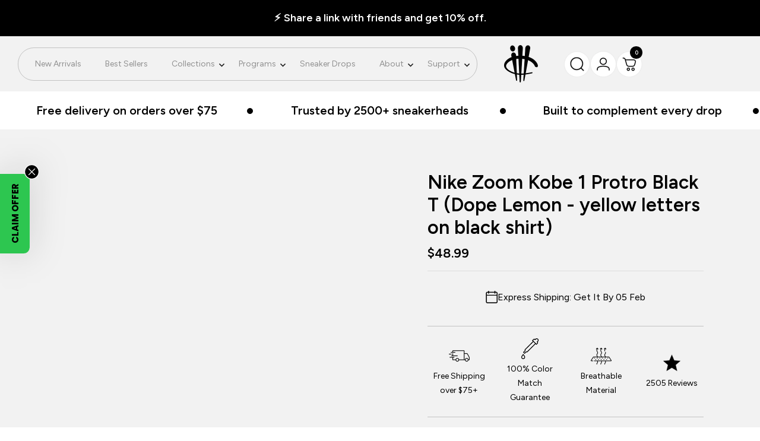

--- FILE ---
content_type: text/html; charset=utf-8
request_url: https://illcurrency.com/products/nike-zoom-kobe-1-protro-black-t-dope-lemon-yellow-letters-on-black-shirt
body_size: 61861
content:
<!doctype html><html class="no-js" lang="en" dir="ltr">
  <head>
    <meta charset="utf-8">
    <meta name="viewport" content="width=device-width, initial-scale=1.0, height=device-height, minimum-scale=1.0, maximum-scale=1.0">
    <meta name="theme-color" content="#ffffff">

    <title>Nike Zoom Kobe 1 Protro Black T (Dope Lemon - yellow letters on black </title><meta name="description" content="Nike Zoom Kobe 1 Protro Black T (Dope Lemon - yellow letters on black shirt) is a premium quality sneakerhead t shirt. It matches with the Nike Zoom Kobe 1 Protro sneakers. *************************************************************** illCurrency is a premium quality custom streetwear and sneakerhead clothing brand. "><link rel="canonical" href="https://illcurrency.com/products/nike-zoom-kobe-1-protro-black-t-dope-lemon-yellow-letters-on-black-shirt"><link rel="shortcut icon" href="//illcurrency.com/cdn/shop/files/black_illc_logo.png?v=1707174616&width=96" type="image/png"><link rel="preconnect" href="https://cdn.shopify.com">
    <link rel="dns-prefetch" href="https://productreviews.shopifycdn.com">
    <link rel="dns-prefetch" href="https://www.google-analytics.com"><link rel="preconnect" href="https://fonts.shopifycdn.com" crossorigin><link rel="preload" as="style" href="//illcurrency.com/cdn/shop/t/94/assets/theme.css?v=35836845651101301111768235891">
    <link rel="preload" as="script" href="//illcurrency.com/cdn/shop/t/94/assets/vendor.js?v=32643890569905814191765859376">
    <link rel="preload" as="script" href="//illcurrency.com/cdn/shop/t/94/assets/theme.js?v=13336148083894211201765859376"><link rel="preload" as="fetch" href="/products/nike-zoom-kobe-1-protro-black-t-dope-lemon-yellow-letters-on-black-shirt.js" crossorigin><meta property="og:type" content="product">
  <meta property="og:title" content="Nike Zoom Kobe 1 Protro Black T (Dope Lemon - yellow letters on black shirt)">
  <meta property="product:price:amount" content="48.99">
  <meta property="product:price:currency" content="USD">
  <meta property="product:availability" content="in stock"><meta property="og:image" content="http://illcurrency.com/cdn/shop/products/dopeyellowB.jpg?v=1641705209&width=1024">
  <meta property="og:image:secure_url" content="https://illcurrency.com/cdn/shop/products/dopeyellowB.jpg?v=1641705209&width=1024">
  <meta property="og:image:width" content="746">
  <meta property="og:image:height" content="746"><meta property="og:description" content="Nike Zoom Kobe 1 Protro Black T (Dope Lemon - yellow letters on black shirt) is a premium quality sneakerhead t shirt. It matches with the Nike Zoom Kobe 1 Protro sneakers. *************************************************************** illCurrency is a premium quality custom streetwear and sneakerhead clothing brand. "><meta property="og:url" content="https://illcurrency.com/products/nike-zoom-kobe-1-protro-black-t-dope-lemon-yellow-letters-on-black-shirt">
<meta property="og:site_name" content="illCurrency Sneaker Matching Apparel"><meta name="twitter:card" content="summary"><meta name="twitter:title" content="Nike Zoom Kobe 1 Protro Black T (Dope Lemon - yellow letters on black shirt)">
  <meta name="twitter:description" content="Nike Zoom Kobe 1 Protro Black T (Dope Lemon - yellow letters on black shirt) is a premium quality sneakerhead t shirt. It matches with the Nike Zoom Kobe 1 Protro sneakers.
	***************************************************************
	illCurrency is a premium quality custom streetwear and sneakerhead clothing brand. For custom t shirts email: orders@illcurrency.com
	FOLLOW US ON INSTAGRAM: @illCurrency
	FOLLOW US ON TWITTER: @ill_Currency
	LIKE US ON FACEBOOK: facebook.com/illcurrency
	FOLLOW US ON PINTREST: pinterest.com/illcurrency"><meta name="twitter:image" content="https://illcurrency.com/cdn/shop/products/dopeyellowB.jpg?v=1641705209&width=1200">
  <meta name="twitter:image:alt" content="dopeyellowB">
    <script type="application/ld+json">{"@context":"http:\/\/schema.org\/","@id":"\/products\/nike-zoom-kobe-1-protro-black-t-dope-lemon-yellow-letters-on-black-shirt#product","@type":"ProductGroup","brand":{"@type":"Brand","name":"vendor-unknown"},"category":"Nike Zoom Kobe 1 Protro","description":"Nike Zoom Kobe 1 Protro Black T (Dope Lemon - yellow letters on black shirt) is a premium quality sneakerhead t shirt. It matches with the Nike Zoom Kobe 1 Protro sneakers.\n\t***************************************************************\n\tillCurrency is a premium quality custom streetwear and sneakerhead clothing brand. For custom t shirts email: orders@illcurrency.com\n\tFOLLOW US ON INSTAGRAM: @illCurrency\n\tFOLLOW US ON TWITTER: @ill_Currency\n\tLIKE US ON FACEBOOK: facebook.com\/illcurrency\n\tFOLLOW US ON PINTREST: pinterest.com\/illcurrency","hasVariant":[{"@id":"\/products\/nike-zoom-kobe-1-protro-black-t-dope-lemon-yellow-letters-on-black-shirt?variant=29143888920629#variant","@type":"Product","image":"https:\/\/illcurrency.com\/cdn\/shop\/products\/dopeyellowB.jpg?v=1641705209\u0026width=1920","name":"Nike Zoom Kobe 1 Protro Black T (Dope Lemon - yellow letters on black shirt) - Sweatshirt \/ Mens 4X-Large \/ Black","offers":{"@id":"\/products\/nike-zoom-kobe-1-protro-black-t-dope-lemon-yellow-letters-on-black-shirt?variant=29143888920629#offer","@type":"Offer","availability":"http:\/\/schema.org\/InStock","price":"48.99","priceCurrency":"USD","url":"https:\/\/illcurrency.com\/products\/nike-zoom-kobe-1-protro-black-t-dope-lemon-yellow-letters-on-black-shirt?variant=29143888920629"},"sku":"SKU 517835"},{"@id":"\/products\/nike-zoom-kobe-1-protro-black-t-dope-lemon-yellow-letters-on-black-shirt?variant=29143888953397#variant","@type":"Product","image":"https:\/\/illcurrency.com\/cdn\/shop\/products\/dopeyellowB.jpg?v=1641705209\u0026width=1920","name":"Nike Zoom Kobe 1 Protro Black T (Dope Lemon - yellow letters on black shirt) - Sweatshirt \/ Mens 3X-Large \/ Black","offers":{"@id":"\/products\/nike-zoom-kobe-1-protro-black-t-dope-lemon-yellow-letters-on-black-shirt?variant=29143888953397#offer","@type":"Offer","availability":"http:\/\/schema.org\/InStock","price":"46.99","priceCurrency":"USD","url":"https:\/\/illcurrency.com\/products\/nike-zoom-kobe-1-protro-black-t-dope-lemon-yellow-letters-on-black-shirt?variant=29143888953397"},"sku":"SKU 517835"},{"@id":"\/products\/nike-zoom-kobe-1-protro-black-t-dope-lemon-yellow-letters-on-black-shirt?variant=29143888986165#variant","@type":"Product","image":"https:\/\/illcurrency.com\/cdn\/shop\/products\/dopeyellowB.jpg?v=1641705209\u0026width=1920","name":"Nike Zoom Kobe 1 Protro Black T (Dope Lemon - yellow letters on black shirt) - Sweatshirt \/ Mens 2X-Large \/ Black","offers":{"@id":"\/products\/nike-zoom-kobe-1-protro-black-t-dope-lemon-yellow-letters-on-black-shirt?variant=29143888986165#offer","@type":"Offer","availability":"http:\/\/schema.org\/InStock","price":"46.99","priceCurrency":"USD","url":"https:\/\/illcurrency.com\/products\/nike-zoom-kobe-1-protro-black-t-dope-lemon-yellow-letters-on-black-shirt?variant=29143888986165"},"sku":"SKU 517835"},{"@id":"\/products\/nike-zoom-kobe-1-protro-black-t-dope-lemon-yellow-letters-on-black-shirt?variant=29143889018933#variant","@type":"Product","image":"https:\/\/illcurrency.com\/cdn\/shop\/products\/dopeyellowB.jpg?v=1641705209\u0026width=1920","name":"Nike Zoom Kobe 1 Protro Black T (Dope Lemon - yellow letters on black shirt) - Sweatshirt \/ Mens X-Large \/ Black","offers":{"@id":"\/products\/nike-zoom-kobe-1-protro-black-t-dope-lemon-yellow-letters-on-black-shirt?variant=29143889018933#offer","@type":"Offer","availability":"http:\/\/schema.org\/InStock","price":"44.99","priceCurrency":"USD","url":"https:\/\/illcurrency.com\/products\/nike-zoom-kobe-1-protro-black-t-dope-lemon-yellow-letters-on-black-shirt?variant=29143889018933"},"sku":"SKU 517835"},{"@id":"\/products\/nike-zoom-kobe-1-protro-black-t-dope-lemon-yellow-letters-on-black-shirt?variant=29143889051701#variant","@type":"Product","image":"https:\/\/illcurrency.com\/cdn\/shop\/products\/dopeyellowB.jpg?v=1641705209\u0026width=1920","name":"Nike Zoom Kobe 1 Protro Black T (Dope Lemon - yellow letters on black shirt) - Sweatshirt \/ Mens Large \/ Black","offers":{"@id":"\/products\/nike-zoom-kobe-1-protro-black-t-dope-lemon-yellow-letters-on-black-shirt?variant=29143889051701#offer","@type":"Offer","availability":"http:\/\/schema.org\/InStock","price":"44.99","priceCurrency":"USD","url":"https:\/\/illcurrency.com\/products\/nike-zoom-kobe-1-protro-black-t-dope-lemon-yellow-letters-on-black-shirt?variant=29143889051701"},"sku":"SKU 517835"},{"@id":"\/products\/nike-zoom-kobe-1-protro-black-t-dope-lemon-yellow-letters-on-black-shirt?variant=29143889084469#variant","@type":"Product","image":"https:\/\/illcurrency.com\/cdn\/shop\/products\/dopeyellowB.jpg?v=1641705209\u0026width=1920","name":"Nike Zoom Kobe 1 Protro Black T (Dope Lemon - yellow letters on black shirt) - Sweatshirt \/ Mens Medium \/ Black","offers":{"@id":"\/products\/nike-zoom-kobe-1-protro-black-t-dope-lemon-yellow-letters-on-black-shirt?variant=29143889084469#offer","@type":"Offer","availability":"http:\/\/schema.org\/InStock","price":"44.99","priceCurrency":"USD","url":"https:\/\/illcurrency.com\/products\/nike-zoom-kobe-1-protro-black-t-dope-lemon-yellow-letters-on-black-shirt?variant=29143889084469"},"sku":"SKU 517835"},{"@id":"\/products\/nike-zoom-kobe-1-protro-black-t-dope-lemon-yellow-letters-on-black-shirt?variant=29143889117237#variant","@type":"Product","image":"https:\/\/illcurrency.com\/cdn\/shop\/products\/dopeyellowB.jpg?v=1641705209\u0026width=1920","name":"Nike Zoom Kobe 1 Protro Black T (Dope Lemon - yellow letters on black shirt) - Sweatshirt \/ Mens Small \/ Black","offers":{"@id":"\/products\/nike-zoom-kobe-1-protro-black-t-dope-lemon-yellow-letters-on-black-shirt?variant=29143889117237#offer","@type":"Offer","availability":"http:\/\/schema.org\/InStock","price":"44.99","priceCurrency":"USD","url":"https:\/\/illcurrency.com\/products\/nike-zoom-kobe-1-protro-black-t-dope-lemon-yellow-letters-on-black-shirt?variant=29143889117237"},"sku":"SKU 517835"},{"@id":"\/products\/nike-zoom-kobe-1-protro-black-t-dope-lemon-yellow-letters-on-black-shirt?variant=29143889346613#variant","@type":"Product","image":"https:\/\/illcurrency.com\/cdn\/shop\/products\/dopeyellowB.jpg?v=1641705209\u0026width=1920","name":"Nike Zoom Kobe 1 Protro Black T (Dope Lemon - yellow letters on black shirt) - Hoodie \/ Mens 4X-Large \/ Black","offers":{"@id":"\/products\/nike-zoom-kobe-1-protro-black-t-dope-lemon-yellow-letters-on-black-shirt?variant=29143889346613#offer","@type":"Offer","availability":"http:\/\/schema.org\/InStock","price":"58.99","priceCurrency":"USD","url":"https:\/\/illcurrency.com\/products\/nike-zoom-kobe-1-protro-black-t-dope-lemon-yellow-letters-on-black-shirt?variant=29143889346613"},"sku":"SKU 517835"},{"@id":"\/products\/nike-zoom-kobe-1-protro-black-t-dope-lemon-yellow-letters-on-black-shirt?variant=29143889379381#variant","@type":"Product","image":"https:\/\/illcurrency.com\/cdn\/shop\/products\/dopeyellowB.jpg?v=1641705209\u0026width=1920","name":"Nike Zoom Kobe 1 Protro Black T (Dope Lemon - yellow letters on black shirt) - Hoodie \/ Mens 3X-Large \/ Black","offers":{"@id":"\/products\/nike-zoom-kobe-1-protro-black-t-dope-lemon-yellow-letters-on-black-shirt?variant=29143889379381#offer","@type":"Offer","availability":"http:\/\/schema.org\/InStock","price":"56.99","priceCurrency":"USD","url":"https:\/\/illcurrency.com\/products\/nike-zoom-kobe-1-protro-black-t-dope-lemon-yellow-letters-on-black-shirt?variant=29143889379381"},"sku":"SKU 517835"},{"@id":"\/products\/nike-zoom-kobe-1-protro-black-t-dope-lemon-yellow-letters-on-black-shirt?variant=29143889412149#variant","@type":"Product","image":"https:\/\/illcurrency.com\/cdn\/shop\/products\/dopeyellowB.jpg?v=1641705209\u0026width=1920","name":"Nike Zoom Kobe 1 Protro Black T (Dope Lemon - yellow letters on black shirt) - Hoodie \/ Mens 2X-Large \/ Black","offers":{"@id":"\/products\/nike-zoom-kobe-1-protro-black-t-dope-lemon-yellow-letters-on-black-shirt?variant=29143889412149#offer","@type":"Offer","availability":"http:\/\/schema.org\/InStock","price":"56.99","priceCurrency":"USD","url":"https:\/\/illcurrency.com\/products\/nike-zoom-kobe-1-protro-black-t-dope-lemon-yellow-letters-on-black-shirt?variant=29143889412149"},"sku":"SKU 517835"},{"@id":"\/products\/nike-zoom-kobe-1-protro-black-t-dope-lemon-yellow-letters-on-black-shirt?variant=29143889444917#variant","@type":"Product","image":"https:\/\/illcurrency.com\/cdn\/shop\/products\/dopeyellowB.jpg?v=1641705209\u0026width=1920","name":"Nike Zoom Kobe 1 Protro Black T (Dope Lemon - yellow letters on black shirt) - Hoodie \/ Mens X-Large \/ Black","offers":{"@id":"\/products\/nike-zoom-kobe-1-protro-black-t-dope-lemon-yellow-letters-on-black-shirt?variant=29143889444917#offer","@type":"Offer","availability":"http:\/\/schema.org\/InStock","price":"54.99","priceCurrency":"USD","url":"https:\/\/illcurrency.com\/products\/nike-zoom-kobe-1-protro-black-t-dope-lemon-yellow-letters-on-black-shirt?variant=29143889444917"},"sku":"SKU 517835"},{"@id":"\/products\/nike-zoom-kobe-1-protro-black-t-dope-lemon-yellow-letters-on-black-shirt?variant=29143889477685#variant","@type":"Product","image":"https:\/\/illcurrency.com\/cdn\/shop\/products\/dopeyellowB.jpg?v=1641705209\u0026width=1920","name":"Nike Zoom Kobe 1 Protro Black T (Dope Lemon - yellow letters on black shirt) - Hoodie \/ Mens Large \/ Black","offers":{"@id":"\/products\/nike-zoom-kobe-1-protro-black-t-dope-lemon-yellow-letters-on-black-shirt?variant=29143889477685#offer","@type":"Offer","availability":"http:\/\/schema.org\/InStock","price":"54.99","priceCurrency":"USD","url":"https:\/\/illcurrency.com\/products\/nike-zoom-kobe-1-protro-black-t-dope-lemon-yellow-letters-on-black-shirt?variant=29143889477685"},"sku":"SKU 517835"},{"@id":"\/products\/nike-zoom-kobe-1-protro-black-t-dope-lemon-yellow-letters-on-black-shirt?variant=29143889510453#variant","@type":"Product","image":"https:\/\/illcurrency.com\/cdn\/shop\/products\/dopeyellowB.jpg?v=1641705209\u0026width=1920","name":"Nike Zoom Kobe 1 Protro Black T (Dope Lemon - yellow letters on black shirt) - Hoodie \/ Mens Medium \/ Black","offers":{"@id":"\/products\/nike-zoom-kobe-1-protro-black-t-dope-lemon-yellow-letters-on-black-shirt?variant=29143889510453#offer","@type":"Offer","availability":"http:\/\/schema.org\/InStock","price":"54.99","priceCurrency":"USD","url":"https:\/\/illcurrency.com\/products\/nike-zoom-kobe-1-protro-black-t-dope-lemon-yellow-letters-on-black-shirt?variant=29143889510453"},"sku":"SKU 517835"},{"@id":"\/products\/nike-zoom-kobe-1-protro-black-t-dope-lemon-yellow-letters-on-black-shirt?variant=29143889543221#variant","@type":"Product","image":"https:\/\/illcurrency.com\/cdn\/shop\/products\/dopeyellowB.jpg?v=1641705209\u0026width=1920","name":"Nike Zoom Kobe 1 Protro Black T (Dope Lemon - yellow letters on black shirt) - Hoodie \/ Mens Small \/ Black","offers":{"@id":"\/products\/nike-zoom-kobe-1-protro-black-t-dope-lemon-yellow-letters-on-black-shirt?variant=29143889543221#offer","@type":"Offer","availability":"http:\/\/schema.org\/InStock","price":"54.99","priceCurrency":"USD","url":"https:\/\/illcurrency.com\/products\/nike-zoom-kobe-1-protro-black-t-dope-lemon-yellow-letters-on-black-shirt?variant=29143889543221"},"sku":"SKU 517835"},{"@id":"\/products\/nike-zoom-kobe-1-protro-black-t-dope-lemon-yellow-letters-on-black-shirt?variant=29143889575989#variant","@type":"Product","image":"https:\/\/illcurrency.com\/cdn\/shop\/products\/dopeyellowB.jpg?v=1641705209\u0026width=1920","name":"Nike Zoom Kobe 1 Protro Black T (Dope Lemon - yellow letters on black shirt) - Hoodie \/ Kids X-Large \/ Black","offers":{"@id":"\/products\/nike-zoom-kobe-1-protro-black-t-dope-lemon-yellow-letters-on-black-shirt?variant=29143889575989#offer","@type":"Offer","availability":"http:\/\/schema.org\/InStock","price":"44.99","priceCurrency":"USD","url":"https:\/\/illcurrency.com\/products\/nike-zoom-kobe-1-protro-black-t-dope-lemon-yellow-letters-on-black-shirt?variant=29143889575989"},"sku":"SKU 517835"},{"@id":"\/products\/nike-zoom-kobe-1-protro-black-t-dope-lemon-yellow-letters-on-black-shirt?variant=29143889608757#variant","@type":"Product","image":"https:\/\/illcurrency.com\/cdn\/shop\/products\/dopeyellowB.jpg?v=1641705209\u0026width=1920","name":"Nike Zoom Kobe 1 Protro Black T (Dope Lemon - yellow letters on black shirt) - Hoodie \/ Kids Large \/ Black","offers":{"@id":"\/products\/nike-zoom-kobe-1-protro-black-t-dope-lemon-yellow-letters-on-black-shirt?variant=29143889608757#offer","@type":"Offer","availability":"http:\/\/schema.org\/InStock","price":"44.99","priceCurrency":"USD","url":"https:\/\/illcurrency.com\/products\/nike-zoom-kobe-1-protro-black-t-dope-lemon-yellow-letters-on-black-shirt?variant=29143889608757"},"sku":"SKU 517835"},{"@id":"\/products\/nike-zoom-kobe-1-protro-black-t-dope-lemon-yellow-letters-on-black-shirt?variant=29143889641525#variant","@type":"Product","image":"https:\/\/illcurrency.com\/cdn\/shop\/products\/dopeyellowB.jpg?v=1641705209\u0026width=1920","name":"Nike Zoom Kobe 1 Protro Black T (Dope Lemon - yellow letters on black shirt) - Hoodie \/ Kids Medium \/ Black","offers":{"@id":"\/products\/nike-zoom-kobe-1-protro-black-t-dope-lemon-yellow-letters-on-black-shirt?variant=29143889641525#offer","@type":"Offer","availability":"http:\/\/schema.org\/InStock","price":"44.99","priceCurrency":"USD","url":"https:\/\/illcurrency.com\/products\/nike-zoom-kobe-1-protro-black-t-dope-lemon-yellow-letters-on-black-shirt?variant=29143889641525"},"sku":"SKU 517835"},{"@id":"\/products\/nike-zoom-kobe-1-protro-black-t-dope-lemon-yellow-letters-on-black-shirt?variant=29143889674293#variant","@type":"Product","image":"https:\/\/illcurrency.com\/cdn\/shop\/products\/dopeyellowB.jpg?v=1641705209\u0026width=1920","name":"Nike Zoom Kobe 1 Protro Black T (Dope Lemon - yellow letters on black shirt) - Hoodie \/ Kids Small \/ Black","offers":{"@id":"\/products\/nike-zoom-kobe-1-protro-black-t-dope-lemon-yellow-letters-on-black-shirt?variant=29143889674293#offer","@type":"Offer","availability":"http:\/\/schema.org\/InStock","price":"44.99","priceCurrency":"USD","url":"https:\/\/illcurrency.com\/products\/nike-zoom-kobe-1-protro-black-t-dope-lemon-yellow-letters-on-black-shirt?variant=29143889674293"},"sku":"SKU 517835"},{"@id":"\/products\/nike-zoom-kobe-1-protro-black-t-dope-lemon-yellow-letters-on-black-shirt?variant=29143889707061#variant","@type":"Product","image":"https:\/\/illcurrency.com\/cdn\/shop\/products\/dopeyellowB.jpg?v=1641705209\u0026width=1920","name":"Nike Zoom Kobe 1 Protro Black T (Dope Lemon - yellow letters on black shirt) - Hoodie \/ Kids X-Small \/ Black","offers":{"@id":"\/products\/nike-zoom-kobe-1-protro-black-t-dope-lemon-yellow-letters-on-black-shirt?variant=29143889707061#offer","@type":"Offer","availability":"http:\/\/schema.org\/InStock","price":"44.99","priceCurrency":"USD","url":"https:\/\/illcurrency.com\/products\/nike-zoom-kobe-1-protro-black-t-dope-lemon-yellow-letters-on-black-shirt?variant=29143889707061"},"sku":"SKU 517835"},{"@id":"\/products\/nike-zoom-kobe-1-protro-black-t-dope-lemon-yellow-letters-on-black-shirt?variant=29143889772597#variant","@type":"Product","image":"https:\/\/illcurrency.com\/cdn\/shop\/products\/dopeyellowB.jpg?v=1641705209\u0026width=1920","name":"Nike Zoom Kobe 1 Protro Black T (Dope Lemon - yellow letters on black shirt) - T-Shirt \/ Womans X-Large \/ Black","offers":{"@id":"\/products\/nike-zoom-kobe-1-protro-black-t-dope-lemon-yellow-letters-on-black-shirt?variant=29143889772597#offer","@type":"Offer","availability":"http:\/\/schema.org\/InStock","price":"31.99","priceCurrency":"USD","url":"https:\/\/illcurrency.com\/products\/nike-zoom-kobe-1-protro-black-t-dope-lemon-yellow-letters-on-black-shirt?variant=29143889772597"},"sku":"SKU 517835"},{"@id":"\/products\/nike-zoom-kobe-1-protro-black-t-dope-lemon-yellow-letters-on-black-shirt?variant=29143889805365#variant","@type":"Product","image":"https:\/\/illcurrency.com\/cdn\/shop\/products\/dopeyellowB.jpg?v=1641705209\u0026width=1920","name":"Nike Zoom Kobe 1 Protro Black T (Dope Lemon - yellow letters on black shirt) - T-Shirt \/ Womans Large \/ Black","offers":{"@id":"\/products\/nike-zoom-kobe-1-protro-black-t-dope-lemon-yellow-letters-on-black-shirt?variant=29143889805365#offer","@type":"Offer","availability":"http:\/\/schema.org\/InStock","price":"31.99","priceCurrency":"USD","url":"https:\/\/illcurrency.com\/products\/nike-zoom-kobe-1-protro-black-t-dope-lemon-yellow-letters-on-black-shirt?variant=29143889805365"},"sku":"SKU 517835"},{"@id":"\/products\/nike-zoom-kobe-1-protro-black-t-dope-lemon-yellow-letters-on-black-shirt?variant=29143889838133#variant","@type":"Product","image":"https:\/\/illcurrency.com\/cdn\/shop\/products\/dopeyellowB.jpg?v=1641705209\u0026width=1920","name":"Nike Zoom Kobe 1 Protro Black T (Dope Lemon - yellow letters on black shirt) - T-Shirt \/ Womans Medium \/ Black","offers":{"@id":"\/products\/nike-zoom-kobe-1-protro-black-t-dope-lemon-yellow-letters-on-black-shirt?variant=29143889838133#offer","@type":"Offer","availability":"http:\/\/schema.org\/InStock","price":"31.99","priceCurrency":"USD","url":"https:\/\/illcurrency.com\/products\/nike-zoom-kobe-1-protro-black-t-dope-lemon-yellow-letters-on-black-shirt?variant=29143889838133"},"sku":"SKU 517835"},{"@id":"\/products\/nike-zoom-kobe-1-protro-black-t-dope-lemon-yellow-letters-on-black-shirt?variant=29143889903669#variant","@type":"Product","image":"https:\/\/illcurrency.com\/cdn\/shop\/products\/dopeyellowB.jpg?v=1641705209\u0026width=1920","name":"Nike Zoom Kobe 1 Protro Black T (Dope Lemon - yellow letters on black shirt) - T-Shirt \/ Womans Small \/ Black","offers":{"@id":"\/products\/nike-zoom-kobe-1-protro-black-t-dope-lemon-yellow-letters-on-black-shirt?variant=29143889903669#offer","@type":"Offer","availability":"http:\/\/schema.org\/InStock","price":"31.99","priceCurrency":"USD","url":"https:\/\/illcurrency.com\/products\/nike-zoom-kobe-1-protro-black-t-dope-lemon-yellow-letters-on-black-shirt?variant=29143889903669"},"sku":"SKU 517835"},{"@id":"\/products\/nike-zoom-kobe-1-protro-black-t-dope-lemon-yellow-letters-on-black-shirt?variant=29143889936437#variant","@type":"Product","image":"https:\/\/illcurrency.com\/cdn\/shop\/products\/dopeyellowB.jpg?v=1641705209\u0026width=1920","name":"Nike Zoom Kobe 1 Protro Black T (Dope Lemon - yellow letters on black shirt) - T-Shirt \/ Womans X-Small \/ Black","offers":{"@id":"\/products\/nike-zoom-kobe-1-protro-black-t-dope-lemon-yellow-letters-on-black-shirt?variant=29143889936437#offer","@type":"Offer","availability":"http:\/\/schema.org\/InStock","price":"31.99","priceCurrency":"USD","url":"https:\/\/illcurrency.com\/products\/nike-zoom-kobe-1-protro-black-t-dope-lemon-yellow-letters-on-black-shirt?variant=29143889936437"},"sku":"SKU 517835"},{"@id":"\/products\/nike-zoom-kobe-1-protro-black-t-dope-lemon-yellow-letters-on-black-shirt?variant=29143889969205#variant","@type":"Product","image":"https:\/\/illcurrency.com\/cdn\/shop\/products\/dopeyellowB.jpg?v=1641705209\u0026width=1920","name":"Nike Zoom Kobe 1 Protro Black T (Dope Lemon - yellow letters on black shirt) - T-Shirt \/ Mens 5X-Large \/ Black","offers":{"@id":"\/products\/nike-zoom-kobe-1-protro-black-t-dope-lemon-yellow-letters-on-black-shirt?variant=29143889969205#offer","@type":"Offer","availability":"http:\/\/schema.org\/InStock","price":"39.99","priceCurrency":"USD","url":"https:\/\/illcurrency.com\/products\/nike-zoom-kobe-1-protro-black-t-dope-lemon-yellow-letters-on-black-shirt?variant=29143889969205"},"sku":"SKU 517835"},{"@id":"\/products\/nike-zoom-kobe-1-protro-black-t-dope-lemon-yellow-letters-on-black-shirt?variant=29143890001973#variant","@type":"Product","image":"https:\/\/illcurrency.com\/cdn\/shop\/products\/dopeyellowB.jpg?v=1641705209\u0026width=1920","name":"Nike Zoom Kobe 1 Protro Black T (Dope Lemon - yellow letters on black shirt) - T-Shirt \/ Mens 4X-Large \/ Black","offers":{"@id":"\/products\/nike-zoom-kobe-1-protro-black-t-dope-lemon-yellow-letters-on-black-shirt?variant=29143890001973#offer","@type":"Offer","availability":"http:\/\/schema.org\/InStock","price":"39.99","priceCurrency":"USD","url":"https:\/\/illcurrency.com\/products\/nike-zoom-kobe-1-protro-black-t-dope-lemon-yellow-letters-on-black-shirt?variant=29143890001973"},"sku":"SKU 517835"},{"@id":"\/products\/nike-zoom-kobe-1-protro-black-t-dope-lemon-yellow-letters-on-black-shirt?variant=29143890034741#variant","@type":"Product","image":"https:\/\/illcurrency.com\/cdn\/shop\/products\/dopeyellowB.jpg?v=1641705209\u0026width=1920","name":"Nike Zoom Kobe 1 Protro Black T (Dope Lemon - yellow letters on black shirt) - T-Shirt \/ Mens 3X-Large \/ Black","offers":{"@id":"\/products\/nike-zoom-kobe-1-protro-black-t-dope-lemon-yellow-letters-on-black-shirt?variant=29143890034741#offer","@type":"Offer","availability":"http:\/\/schema.org\/InStock","price":"36.99","priceCurrency":"USD","url":"https:\/\/illcurrency.com\/products\/nike-zoom-kobe-1-protro-black-t-dope-lemon-yellow-letters-on-black-shirt?variant=29143890034741"},"sku":"SKU 517835"},{"@id":"\/products\/nike-zoom-kobe-1-protro-black-t-dope-lemon-yellow-letters-on-black-shirt?variant=29143890067509#variant","@type":"Product","image":"https:\/\/illcurrency.com\/cdn\/shop\/products\/dopeyellowB.jpg?v=1641705209\u0026width=1920","name":"Nike Zoom Kobe 1 Protro Black T (Dope Lemon - yellow letters on black shirt) - T-Shirt \/ Mens 2X-Large \/ Black","offers":{"@id":"\/products\/nike-zoom-kobe-1-protro-black-t-dope-lemon-yellow-letters-on-black-shirt?variant=29143890067509#offer","@type":"Offer","availability":"http:\/\/schema.org\/InStock","price":"36.99","priceCurrency":"USD","url":"https:\/\/illcurrency.com\/products\/nike-zoom-kobe-1-protro-black-t-dope-lemon-yellow-letters-on-black-shirt?variant=29143890067509"},"sku":"SKU 517835"},{"@id":"\/products\/nike-zoom-kobe-1-protro-black-t-dope-lemon-yellow-letters-on-black-shirt?variant=29143890100277#variant","@type":"Product","image":"https:\/\/illcurrency.com\/cdn\/shop\/products\/dopeyellowB.jpg?v=1641705209\u0026width=1920","name":"Nike Zoom Kobe 1 Protro Black T (Dope Lemon - yellow letters on black shirt) - T-Shirt \/ Mens X-Large \/ Black","offers":{"@id":"\/products\/nike-zoom-kobe-1-protro-black-t-dope-lemon-yellow-letters-on-black-shirt?variant=29143890100277#offer","@type":"Offer","availability":"http:\/\/schema.org\/InStock","price":"35.99","priceCurrency":"USD","url":"https:\/\/illcurrency.com\/products\/nike-zoom-kobe-1-protro-black-t-dope-lemon-yellow-letters-on-black-shirt?variant=29143890100277"},"sku":"SKU 517835"},{"@id":"\/products\/nike-zoom-kobe-1-protro-black-t-dope-lemon-yellow-letters-on-black-shirt?variant=29143890133045#variant","@type":"Product","image":"https:\/\/illcurrency.com\/cdn\/shop\/products\/dopeyellowB.jpg?v=1641705209\u0026width=1920","name":"Nike Zoom Kobe 1 Protro Black T (Dope Lemon - yellow letters on black shirt) - T-Shirt \/ Mens Large \/ Black","offers":{"@id":"\/products\/nike-zoom-kobe-1-protro-black-t-dope-lemon-yellow-letters-on-black-shirt?variant=29143890133045#offer","@type":"Offer","availability":"http:\/\/schema.org\/InStock","price":"35.99","priceCurrency":"USD","url":"https:\/\/illcurrency.com\/products\/nike-zoom-kobe-1-protro-black-t-dope-lemon-yellow-letters-on-black-shirt?variant=29143890133045"},"sku":"SKU 517835"},{"@id":"\/products\/nike-zoom-kobe-1-protro-black-t-dope-lemon-yellow-letters-on-black-shirt?variant=29143890165813#variant","@type":"Product","image":"https:\/\/illcurrency.com\/cdn\/shop\/products\/dopeyellowB.jpg?v=1641705209\u0026width=1920","name":"Nike Zoom Kobe 1 Protro Black T (Dope Lemon - yellow letters on black shirt) - T-Shirt \/ Mens Medium \/ Black","offers":{"@id":"\/products\/nike-zoom-kobe-1-protro-black-t-dope-lemon-yellow-letters-on-black-shirt?variant=29143890165813#offer","@type":"Offer","availability":"http:\/\/schema.org\/InStock","price":"35.99","priceCurrency":"USD","url":"https:\/\/illcurrency.com\/products\/nike-zoom-kobe-1-protro-black-t-dope-lemon-yellow-letters-on-black-shirt?variant=29143890165813"},"sku":"SKU 517835"},{"@id":"\/products\/nike-zoom-kobe-1-protro-black-t-dope-lemon-yellow-letters-on-black-shirt?variant=29143890198581#variant","@type":"Product","image":"https:\/\/illcurrency.com\/cdn\/shop\/products\/dopeyellowB.jpg?v=1641705209\u0026width=1920","name":"Nike Zoom Kobe 1 Protro Black T (Dope Lemon - yellow letters on black shirt) - T-Shirt \/ Mens Small \/ Black","offers":{"@id":"\/products\/nike-zoom-kobe-1-protro-black-t-dope-lemon-yellow-letters-on-black-shirt?variant=29143890198581#offer","@type":"Offer","availability":"http:\/\/schema.org\/InStock","price":"35.99","priceCurrency":"USD","url":"https:\/\/illcurrency.com\/products\/nike-zoom-kobe-1-protro-black-t-dope-lemon-yellow-letters-on-black-shirt?variant=29143890198581"},"sku":"SKU 517835"},{"@id":"\/products\/nike-zoom-kobe-1-protro-black-t-dope-lemon-yellow-letters-on-black-shirt?variant=29143890231349#variant","@type":"Product","image":"https:\/\/illcurrency.com\/cdn\/shop\/products\/dopeyellowB.jpg?v=1641705209\u0026width=1920","name":"Nike Zoom Kobe 1 Protro Black T (Dope Lemon - yellow letters on black shirt) - T-Shirt \/ Mens X-Small \/ Black","offers":{"@id":"\/products\/nike-zoom-kobe-1-protro-black-t-dope-lemon-yellow-letters-on-black-shirt?variant=29143890231349#offer","@type":"Offer","availability":"http:\/\/schema.org\/InStock","price":"35.99","priceCurrency":"USD","url":"https:\/\/illcurrency.com\/products\/nike-zoom-kobe-1-protro-black-t-dope-lemon-yellow-letters-on-black-shirt?variant=29143890231349"},"sku":"SKU 517835"},{"@id":"\/products\/nike-zoom-kobe-1-protro-black-t-dope-lemon-yellow-letters-on-black-shirt?variant=29143890264117#variant","@type":"Product","image":"https:\/\/illcurrency.com\/cdn\/shop\/products\/dopeyellowB.jpg?v=1641705209\u0026width=1920","name":"Nike Zoom Kobe 1 Protro Black T (Dope Lemon - yellow letters on black shirt) - T-Shirt \/ Kids X-Large \/ Black","offers":{"@id":"\/products\/nike-zoom-kobe-1-protro-black-t-dope-lemon-yellow-letters-on-black-shirt?variant=29143890264117#offer","@type":"Offer","availability":"http:\/\/schema.org\/InStock","price":"29.99","priceCurrency":"USD","url":"https:\/\/illcurrency.com\/products\/nike-zoom-kobe-1-protro-black-t-dope-lemon-yellow-letters-on-black-shirt?variant=29143890264117"},"sku":"SKU 517835"},{"@id":"\/products\/nike-zoom-kobe-1-protro-black-t-dope-lemon-yellow-letters-on-black-shirt?variant=29143890296885#variant","@type":"Product","image":"https:\/\/illcurrency.com\/cdn\/shop\/products\/dopeyellowB.jpg?v=1641705209\u0026width=1920","name":"Nike Zoom Kobe 1 Protro Black T (Dope Lemon - yellow letters on black shirt) - T-Shirt \/ Kids Large \/ Black","offers":{"@id":"\/products\/nike-zoom-kobe-1-protro-black-t-dope-lemon-yellow-letters-on-black-shirt?variant=29143890296885#offer","@type":"Offer","availability":"http:\/\/schema.org\/InStock","price":"29.99","priceCurrency":"USD","url":"https:\/\/illcurrency.com\/products\/nike-zoom-kobe-1-protro-black-t-dope-lemon-yellow-letters-on-black-shirt?variant=29143890296885"},"sku":"SKU 517835"},{"@id":"\/products\/nike-zoom-kobe-1-protro-black-t-dope-lemon-yellow-letters-on-black-shirt?variant=29143890329653#variant","@type":"Product","image":"https:\/\/illcurrency.com\/cdn\/shop\/products\/dopeyellowB.jpg?v=1641705209\u0026width=1920","name":"Nike Zoom Kobe 1 Protro Black T (Dope Lemon - yellow letters on black shirt) - T-Shirt \/ Kids Medium \/ Black","offers":{"@id":"\/products\/nike-zoom-kobe-1-protro-black-t-dope-lemon-yellow-letters-on-black-shirt?variant=29143890329653#offer","@type":"Offer","availability":"http:\/\/schema.org\/InStock","price":"29.99","priceCurrency":"USD","url":"https:\/\/illcurrency.com\/products\/nike-zoom-kobe-1-protro-black-t-dope-lemon-yellow-letters-on-black-shirt?variant=29143890329653"},"sku":"SKU 517835"},{"@id":"\/products\/nike-zoom-kobe-1-protro-black-t-dope-lemon-yellow-letters-on-black-shirt?variant=29143890362421#variant","@type":"Product","image":"https:\/\/illcurrency.com\/cdn\/shop\/products\/dopeyellowB.jpg?v=1641705209\u0026width=1920","name":"Nike Zoom Kobe 1 Protro Black T (Dope Lemon - yellow letters on black shirt) - T-Shirt \/ Kids Small \/ Black","offers":{"@id":"\/products\/nike-zoom-kobe-1-protro-black-t-dope-lemon-yellow-letters-on-black-shirt?variant=29143890362421#offer","@type":"Offer","availability":"http:\/\/schema.org\/InStock","price":"29.99","priceCurrency":"USD","url":"https:\/\/illcurrency.com\/products\/nike-zoom-kobe-1-protro-black-t-dope-lemon-yellow-letters-on-black-shirt?variant=29143890362421"},"sku":"SKU 517835"},{"@id":"\/products\/nike-zoom-kobe-1-protro-black-t-dope-lemon-yellow-letters-on-black-shirt?variant=29143890395189#variant","@type":"Product","image":"https:\/\/illcurrency.com\/cdn\/shop\/products\/dopeyellowB.jpg?v=1641705209\u0026width=1920","name":"Nike Zoom Kobe 1 Protro Black T (Dope Lemon - yellow letters on black shirt) - T-Shirt \/ Kids X-Small \/ Black","offers":{"@id":"\/products\/nike-zoom-kobe-1-protro-black-t-dope-lemon-yellow-letters-on-black-shirt?variant=29143890395189#offer","@type":"Offer","availability":"http:\/\/schema.org\/InStock","price":"29.99","priceCurrency":"USD","url":"https:\/\/illcurrency.com\/products\/nike-zoom-kobe-1-protro-black-t-dope-lemon-yellow-letters-on-black-shirt?variant=29143890395189"},"sku":"SKU 517835"},{"@id":"\/products\/nike-zoom-kobe-1-protro-black-t-dope-lemon-yellow-letters-on-black-shirt?variant=29143890427957#variant","@type":"Product","image":"https:\/\/illcurrency.com\/cdn\/shop\/products\/dopeyellowB.jpg?v=1641705209\u0026width=1920","name":"Nike Zoom Kobe 1 Protro Black T (Dope Lemon - yellow letters on black shirt) - T-Shirt \/ Kids 24 months \/ Black","offers":{"@id":"\/products\/nike-zoom-kobe-1-protro-black-t-dope-lemon-yellow-letters-on-black-shirt?variant=29143890427957#offer","@type":"Offer","availability":"http:\/\/schema.org\/InStock","price":"29.99","priceCurrency":"USD","url":"https:\/\/illcurrency.com\/products\/nike-zoom-kobe-1-protro-black-t-dope-lemon-yellow-letters-on-black-shirt?variant=29143890427957"},"sku":"SKU 517835"},{"@id":"\/products\/nike-zoom-kobe-1-protro-black-t-dope-lemon-yellow-letters-on-black-shirt?variant=29143890460725#variant","@type":"Product","image":"https:\/\/illcurrency.com\/cdn\/shop\/products\/dopeyellowB.jpg?v=1641705209\u0026width=1920","name":"Nike Zoom Kobe 1 Protro Black T (Dope Lemon - yellow letters on black shirt) - T-Shirt \/ Kids 6 Months \/ Black","offers":{"@id":"\/products\/nike-zoom-kobe-1-protro-black-t-dope-lemon-yellow-letters-on-black-shirt?variant=29143890460725#offer","@type":"Offer","availability":"http:\/\/schema.org\/InStock","price":"29.99","priceCurrency":"USD","url":"https:\/\/illcurrency.com\/products\/nike-zoom-kobe-1-protro-black-t-dope-lemon-yellow-letters-on-black-shirt?variant=29143890460725"},"sku":"SKU 517835"},{"@id":"\/products\/nike-zoom-kobe-1-protro-black-t-dope-lemon-yellow-letters-on-black-shirt?variant=29143890493493#variant","@type":"Product","image":"https:\/\/illcurrency.com\/cdn\/shop\/products\/dopeyellowB.jpg?v=1641705209\u0026width=1920","name":"Nike Zoom Kobe 1 Protro Black T (Dope Lemon - yellow letters on black shirt) - T-Shirt \/ Kids 12 Months \/ Black","offers":{"@id":"\/products\/nike-zoom-kobe-1-protro-black-t-dope-lemon-yellow-letters-on-black-shirt?variant=29143890493493#offer","@type":"Offer","availability":"http:\/\/schema.org\/InStock","price":"29.99","priceCurrency":"USD","url":"https:\/\/illcurrency.com\/products\/nike-zoom-kobe-1-protro-black-t-dope-lemon-yellow-letters-on-black-shirt?variant=29143890493493"},"sku":"SKU 517835"}],"name":"Nike Zoom Kobe 1 Protro Black T (Dope Lemon - yellow letters on black shirt)","productGroupID":"3779016458293","url":"https:\/\/illcurrency.com\/products\/nike-zoom-kobe-1-protro-black-t-dope-lemon-yellow-letters-on-black-shirt"}</script><script type="application/ld+json">
  {
    "@context": "https://schema.org",
    "@type": "BreadcrumbList",
    "itemListElement": [{
        "@type": "ListItem",
        "position": 1,
        "name": "Home",
        "item": "https://illcurrency.com"
      },{
            "@type": "ListItem",
            "position": 2,
            "name": "Nike Zoom Kobe 1 Protro Black T (Dope Lemon - yellow letters on black shirt)",
            "item": "https://illcurrency.com/products/nike-zoom-kobe-1-protro-black-t-dope-lemon-yellow-letters-on-black-shirt"
          }]
  }
</script>
    <link rel="preload" href="//illcurrency.com/cdn/fonts/karla/karla_n7.4358a847d4875593d69cfc3f8cc0b44c17b3ed03.woff2" as="font" type="font/woff2" crossorigin><link rel="preload" href="//illcurrency.com/cdn/fonts/figtree/figtree_n4.3c0838aba1701047e60be6a99a1b0a40ce9b8419.woff2" as="font" type="font/woff2" crossorigin><style>
  /* Typography (heading) */
  @font-face {
  font-family: Karla;
  font-weight: 700;
  font-style: normal;
  font-display: swap;
  src: url("//illcurrency.com/cdn/fonts/karla/karla_n7.4358a847d4875593d69cfc3f8cc0b44c17b3ed03.woff2") format("woff2"),
       url("//illcurrency.com/cdn/fonts/karla/karla_n7.96e322f6d76ce794f25fa29e55d6997c3fb656b6.woff") format("woff");
}

@font-face {
  font-family: Karla;
  font-weight: 700;
  font-style: italic;
  font-display: swap;
  src: url("//illcurrency.com/cdn/fonts/karla/karla_i7.fe031cd65d6e02906286add4f6dda06afc2615f0.woff2") format("woff2"),
       url("//illcurrency.com/cdn/fonts/karla/karla_i7.816d4949fa7f7d79314595d7003eda5b44e959e3.woff") format("woff");
}

/* Typography (body) */
  @font-face {
  font-family: Figtree;
  font-weight: 400;
  font-style: normal;
  font-display: swap;
  src: url("//illcurrency.com/cdn/fonts/figtree/figtree_n4.3c0838aba1701047e60be6a99a1b0a40ce9b8419.woff2") format("woff2"),
       url("//illcurrency.com/cdn/fonts/figtree/figtree_n4.c0575d1db21fc3821f17fd6617d3dee552312137.woff") format("woff");
}

@font-face {
  font-family: Figtree;
  font-weight: 400;
  font-style: italic;
  font-display: swap;
  src: url("//illcurrency.com/cdn/fonts/figtree/figtree_i4.89f7a4275c064845c304a4cf8a4a586060656db2.woff2") format("woff2"),
       url("//illcurrency.com/cdn/fonts/figtree/figtree_i4.6f955aaaafc55a22ffc1f32ecf3756859a5ad3e2.woff") format("woff");
}

@font-face {
  font-family: Figtree;
  font-weight: 600;
  font-style: normal;
  font-display: swap;
  src: url("//illcurrency.com/cdn/fonts/figtree/figtree_n6.9d1ea52bb49a0a86cfd1b0383d00f83d3fcc14de.woff2") format("woff2"),
       url("//illcurrency.com/cdn/fonts/figtree/figtree_n6.f0fcdea525a0e47b2ae4ab645832a8e8a96d31d3.woff") format("woff");
}

@font-face {
  font-family: Figtree;
  font-weight: 600;
  font-style: italic;
  font-display: swap;
  src: url("//illcurrency.com/cdn/fonts/figtree/figtree_i6.702baae75738b446cfbed6ac0d60cab7b21e61ba.woff2") format("woff2"),
       url("//illcurrency.com/cdn/fonts/figtree/figtree_i6.6b8dc40d16c9905d29525156e284509f871ce8f9.woff") format("woff");
}

:root {--heading-color: 26, 26, 26;
    --text-color: 26, 26, 26;
    --background: 255, 255, 255;
    --secondary-background: 245, 241, 236;
    --border-color: 221, 221, 221;
    --border-color-darker: 163, 163, 163;
    --success-color: 46, 158, 123;
    --success-background: 213, 236, 229;
    --error-color: 222, 42, 42;
    --error-background: 253, 240, 240;
    --primary-button-background: 45, 198, 80;
    --primary-button-text-color: 255, 255, 255;
    --secondary-button-background: 64, 93, 230;
    --secondary-button-text-color: 255, 255, 255;
    --product-star-rating: 246, 164, 41;
    --product-on-sale-accent: 145, 59, 89;
    --product-sold-out-accent: 111, 113, 155;
    --product-custom-label-background: 64, 93, 230;
    --product-custom-label-text-color: 255, 255, 255;
    --product-custom-label-2-background: 243, 229, 182;
    --product-custom-label-2-text-color: 0, 0, 0;
    --product-low-stock-text-color: 222, 42, 42;
    --product-in-stock-text-color: 46, 158, 123;
    --loading-bar-background: 26, 26, 26;

    /* We duplicate some "base" colors as root colors, which is useful to use on drawer elements or popover without. Those should not be overridden to avoid issues */
    --root-heading-color: 26, 26, 26;
    --root-text-color: 26, 26, 26;
    --root-background: 255, 255, 255;
    --root-border-color: 221, 221, 221;
    --root-primary-button-background: 45, 198, 80;
    --root-primary-button-text-color: 255, 255, 255;

    --base-font-size: 15px;
    --heading-font-family: Karla, sans-serif;
    --heading-font-weight: 700;
    --heading-font-style: normal;
    --heading-text-transform: normal;
    --text-font-family: Figtree, sans-serif;
    --text-font-weight: 400;
    --text-font-style: normal;
    --text-font-bold-weight: 600;

    /* Typography (font size) */
    --heading-xxsmall-font-size: 11px;
    --heading-xsmall-font-size: 11px;
    --heading-small-font-size: 12px;
    --heading-large-font-size: 36px;
    --heading-h1-font-size: 36px;
    --heading-h2-font-size: 30px;
    --heading-h3-font-size: 26px;
    --heading-h4-font-size: 24px;
    --heading-h5-font-size: 20px;
    --heading-h6-font-size: 16px;

    /* Control the look and feel of the theme by changing radius of various elements */
    --button-border-radius: 30px;
    --block-border-radius: 8px;
    --block-border-radius-reduced: 4px;
    --color-swatch-border-radius: 100%;

    /* Button size */
    --button-height: 48px;
    --button-small-height: 40px;

    /* Form related */
    --form-input-field-height: 48px;
    --form-input-gap: 16px;
    --form-submit-margin: 24px;

    /* Product listing related variables */
    --product-list-block-spacing: 32px;

    /* Video related */
    --play-button-background: 255, 255, 255;
    --play-button-arrow: 26, 26, 26;

    /* RTL support */
    --transform-logical-flip: 1;
    --transform-origin-start: left;
    --transform-origin-end: right;

    /* Other */
    --zoom-cursor-svg-url: url(//illcurrency.com/cdn/shop/t/94/assets/zoom-cursor.svg?v=102922374734873140491765859376);
    --arrow-right-svg-url: url(//illcurrency.com/cdn/shop/t/94/assets/arrow-right.svg?v=88946934944805437251765859376);
    --arrow-left-svg-url: url(//illcurrency.com/cdn/shop/t/94/assets/arrow-left.svg?v=112457598847827652331765859376);

    /* Some useful variables that we can reuse in our CSS. Some explanation are needed for some of them:
       - container-max-width-minus-gutters: represents the container max width without the edge gutters
       - container-outer-width: considering the screen width, represent all the space outside the container
       - container-outer-margin: same as container-outer-width but get set to 0 inside a container
       - container-inner-width: the effective space inside the container (minus gutters)
       - grid-column-width: represents the width of a single column of the grid
       - vertical-breather: this is a variable that defines the global "spacing" between sections, and inside the section
                            to create some "breath" and minimum spacing
     */
    --container-max-width: 1600px;
    --container-gutter: 24px;
    --container-max-width-minus-gutters: calc(var(--container-max-width) - (var(--container-gutter)) * 2);
    --container-outer-width: max(calc((100vw - var(--container-max-width-minus-gutters)) / 2), var(--container-gutter));
    --container-outer-margin: var(--container-outer-width);
    --container-inner-width: calc(100vw - var(--container-outer-width) * 2);

    --grid-column-count: 10;
    --grid-gap: 24px;
    --grid-column-width: calc((100vw - var(--container-outer-width) * 2 - var(--grid-gap) * (var(--grid-column-count) - 1)) / var(--grid-column-count));

    --vertical-breather: 36px;
    --vertical-breather-tight: 36px;

    /* Shopify related variables */
    --payment-terms-background-color: #ffffff;
  }

  @media screen and (min-width: 741px) {
    :root {
      --container-gutter: 40px;
      --grid-column-count: 20;
      --vertical-breather: 48px;
      --vertical-breather-tight: 48px;

      /* Typography (font size) */
      --heading-xsmall-font-size: 12px;
      --heading-small-font-size: 13px;
      --heading-large-font-size: 52px;
      --heading-h1-font-size: 48px;
      --heading-h2-font-size: 38px;
      --heading-h3-font-size: 32px;
      --heading-h4-font-size: 24px;
      --heading-h5-font-size: 20px;
      --heading-h6-font-size: 18px;

      /* Form related */
      --form-input-field-height: 52px;
      --form-submit-margin: 32px;

      /* Button size */
      --button-height: 52px;
      --button-small-height: 44px;
    }
  }

  @media screen and (min-width: 1200px) {
    :root {
      --vertical-breather: 64px;
      --vertical-breather-tight: 48px;
      --product-list-block-spacing: 48px;

      /* Typography */
      --heading-large-font-size: 64px;
      --heading-h1-font-size: 56px;
      --heading-h2-font-size: 48px;
      --heading-h3-font-size: 36px;
      --heading-h4-font-size: 30px;
      --heading-h5-font-size: 24px;
      --heading-h6-font-size: 18px;
    }
  }

  @media screen and (min-width: 1600px) {
    :root {
      --vertical-breather: 64px;
      --vertical-breather-tight: 48px;
    }
  }
</style>
    <script>
  // This allows to expose several variables to the global scope, to be used in scripts
  window.themeVariables = {
    settings: {
      direction: "ltr",
      pageType: "product",
      cartCount: 0,
      moneyFormat: "${{amount}}",
      moneyWithCurrencyFormat: "${{amount}} USD",
      showVendor: false,
      discountMode: "percentage",
      currencyCodeEnabled: false,
      cartType: "drawer",
      cartCurrency: "USD",
      mobileZoomFactor: 2.5
    },

    routes: {
      host: "illcurrency.com",
      rootUrl: "\/",
      rootUrlWithoutSlash: '',
      cartUrl: "\/cart",
      cartAddUrl: "\/cart\/add",
      cartChangeUrl: "\/cart\/change",
      searchUrl: "\/search",
      predictiveSearchUrl: "\/search\/suggest",
      productRecommendationsUrl: "\/recommendations\/products"
    },

    strings: {
      accessibilityDelete: "Delete",
      accessibilityClose: "Close",
      collectionSoldOut: "Sold out",
      collectionDiscount: "Save @savings@",
      productSalePrice: "Sale price",
      productRegularPrice: "Regular price",
      productFormUnavailable: "Unavailable",
      productFormSoldOut: "Sold out",
      productFormPreOrder: "Pre-order",
      productFormAddToCart: "Add to cart",
      searchNoResults: "No results could be found.",
      searchNewSearch: "New search",
      searchProducts: "Products",
      searchArticles: "Journal",
      searchPages: "Pages",
      searchCollections: "Collections",
      cartViewCart: "View cart",
      cartItemAdded: "Item added to your cart!",
      cartItemAddedShort: "Added to your cart!",
      cartAddOrderNote: "Add order note",
      cartEditOrderNote: "Edit order note",
      shippingEstimatorNoResults: "Sorry, we do not ship to your address.",
      shippingEstimatorOneResult: "There is one shipping rate for your address:",
      shippingEstimatorMultipleResults: "There are several shipping rates for your address:",
      shippingEstimatorError: "One or more error occurred while retrieving shipping rates:"
    },

    libs: {
      flickity: "\/\/illcurrency.com\/cdn\/shop\/t\/94\/assets\/flickity.js?v=176646718982628074891765859376",
      photoswipe: "\/\/illcurrency.com\/cdn\/shop\/t\/94\/assets\/photoswipe.js?v=132268647426145925301765859376",
      qrCode: "\/\/illcurrency.com\/cdn\/shopifycloud\/storefront\/assets\/themes_support\/vendor\/qrcode-3f2b403b.js"
    },

    breakpoints: {
      phone: 'screen and (max-width: 740px)',
      tablet: 'screen and (min-width: 741px) and (max-width: 999px)',
      tabletAndUp: 'screen and (min-width: 741px)',
      pocket: 'screen and (max-width: 999px)',
      lap: 'screen and (min-width: 1000px) and (max-width: 1199px)',
      lapAndUp: 'screen and (min-width: 1000px)',
      desktop: 'screen and (min-width: 1200px)',
      wide: 'screen and (min-width: 1400px)'
    }
  };

  window.addEventListener('pageshow', async () => {
    const cartContent = await (await fetch(`${window.themeVariables.routes.cartUrl}.js`, {cache: 'reload'})).json();
    document.documentElement.dispatchEvent(new CustomEvent('cart:refresh', {detail: {cart: cartContent}}));
  });

  if ('noModule' in HTMLScriptElement.prototype) {
    // Old browsers (like IE) that does not support module will be considered as if not executing JS at all
    document.documentElement.className = document.documentElement.className.replace('no-js', 'js');

    requestAnimationFrame(() => {
      const viewportHeight = (window.visualViewport ? window.visualViewport.height : document.documentElement.clientHeight);
      document.documentElement.style.setProperty('--window-height',viewportHeight + 'px');
    });
  }// We save the product ID in local storage to be eventually used for recently viewed section
    try {
      const items = JSON.parse(localStorage.getItem('theme:recently-viewed-products') || '[]');

      // We check if the current product already exists, and if it does not, we add it at the start
      if (!items.includes(3779016458293)) {
        items.unshift(3779016458293);
      }

      localStorage.setItem('theme:recently-viewed-products', JSON.stringify(items.slice(0, 20)));
    } catch (e) {
      // Safari in private mode does not allow setting item, we silently fail
    }</script>

    <link rel="stylesheet" href="//illcurrency.com/cdn/shop/t/94/assets/theme.css?v=35836845651101301111768235891">

    <script src="//illcurrency.com/cdn/shop/t/94/assets/vendor.js?v=32643890569905814191765859376" defer></script>
    <script src="//illcurrency.com/cdn/shop/t/94/assets/theme.js?v=13336148083894211201765859376" defer></script>
    <script src="//illcurrency.com/cdn/shop/t/94/assets/custom.js?v=167639537848865775061765859376" defer></script>

    <script>window.performance && window.performance.mark && window.performance.mark('shopify.content_for_header.start');</script><meta name="google-site-verification" content="xQ3ZNK5XWnz8ttUYSH9VMXaJLA2LqAHA3nxa8YxdH-E">
<meta name="google-site-verification" content="xQ3ZNK5XWnz8ttUYSH9VMXaJLA2LqAHA3nxa8YxdH-E">
<meta id="shopify-digital-wallet" name="shopify-digital-wallet" content="/6816661557/digital_wallets/dialog">
<meta name="shopify-checkout-api-token" content="b79f09f87a5528de413ee52f8d4cb3ed">
<meta id="in-context-paypal-metadata" data-shop-id="6816661557" data-venmo-supported="false" data-environment="production" data-locale="en_US" data-paypal-v4="true" data-currency="USD">
<link rel="alternate" type="application/json+oembed" href="https://illcurrency.com/products/nike-zoom-kobe-1-protro-black-t-dope-lemon-yellow-letters-on-black-shirt.oembed">
<script async="async" src="/checkouts/internal/preloads.js?locale=en-AD"></script>
<link rel="preconnect" href="https://shop.app" crossorigin="anonymous">
<script async="async" src="https://shop.app/checkouts/internal/preloads.js?locale=en-AD&shop_id=6816661557" crossorigin="anonymous"></script>
<script id="apple-pay-shop-capabilities" type="application/json">{"shopId":6816661557,"countryCode":"US","currencyCode":"USD","merchantCapabilities":["supports3DS"],"merchantId":"gid:\/\/shopify\/Shop\/6816661557","merchantName":"illCurrency Sneaker Matching Apparel","requiredBillingContactFields":["postalAddress","email"],"requiredShippingContactFields":["postalAddress","email"],"shippingType":"shipping","supportedNetworks":["visa","masterCard","amex","discover","elo","jcb"],"total":{"type":"pending","label":"illCurrency Sneaker Matching Apparel","amount":"1.00"},"shopifyPaymentsEnabled":true,"supportsSubscriptions":true}</script>
<script id="shopify-features" type="application/json">{"accessToken":"b79f09f87a5528de413ee52f8d4cb3ed","betas":["rich-media-storefront-analytics"],"domain":"illcurrency.com","predictiveSearch":true,"shopId":6816661557,"locale":"en"}</script>
<script>var Shopify = Shopify || {};
Shopify.shop = "illcurrency-com.myshopify.com";
Shopify.locale = "en";
Shopify.currency = {"active":"USD","rate":"1.0"};
Shopify.country = "AD";
Shopify.theme = {"name":"Working Updated theme - 16\/12\/25","id":144015491125,"schema_name":"Focal","schema_version":"12.7.1","theme_store_id":714,"role":"main"};
Shopify.theme.handle = "null";
Shopify.theme.style = {"id":null,"handle":null};
Shopify.cdnHost = "illcurrency.com/cdn";
Shopify.routes = Shopify.routes || {};
Shopify.routes.root = "/";</script>
<script type="module">!function(o){(o.Shopify=o.Shopify||{}).modules=!0}(window);</script>
<script>!function(o){function n(){var o=[];function n(){o.push(Array.prototype.slice.apply(arguments))}return n.q=o,n}var t=o.Shopify=o.Shopify||{};t.loadFeatures=n(),t.autoloadFeatures=n()}(window);</script>
<script>
  window.ShopifyPay = window.ShopifyPay || {};
  window.ShopifyPay.apiHost = "shop.app\/pay";
  window.ShopifyPay.redirectState = null;
</script>
<script id="shop-js-analytics" type="application/json">{"pageType":"product"}</script>
<script defer="defer" async type="module" src="//illcurrency.com/cdn/shopifycloud/shop-js/modules/v2/client.init-shop-cart-sync_BN7fPSNr.en.esm.js"></script>
<script defer="defer" async type="module" src="//illcurrency.com/cdn/shopifycloud/shop-js/modules/v2/chunk.common_Cbph3Kss.esm.js"></script>
<script defer="defer" async type="module" src="//illcurrency.com/cdn/shopifycloud/shop-js/modules/v2/chunk.modal_DKumMAJ1.esm.js"></script>
<script type="module">
  await import("//illcurrency.com/cdn/shopifycloud/shop-js/modules/v2/client.init-shop-cart-sync_BN7fPSNr.en.esm.js");
await import("//illcurrency.com/cdn/shopifycloud/shop-js/modules/v2/chunk.common_Cbph3Kss.esm.js");
await import("//illcurrency.com/cdn/shopifycloud/shop-js/modules/v2/chunk.modal_DKumMAJ1.esm.js");

  window.Shopify.SignInWithShop?.initShopCartSync?.({"fedCMEnabled":true,"windoidEnabled":true});

</script>
<script defer="defer" async type="module" src="//illcurrency.com/cdn/shopifycloud/shop-js/modules/v2/client.payment-terms_BxzfvcZJ.en.esm.js"></script>
<script defer="defer" async type="module" src="//illcurrency.com/cdn/shopifycloud/shop-js/modules/v2/chunk.common_Cbph3Kss.esm.js"></script>
<script defer="defer" async type="module" src="//illcurrency.com/cdn/shopifycloud/shop-js/modules/v2/chunk.modal_DKumMAJ1.esm.js"></script>
<script type="module">
  await import("//illcurrency.com/cdn/shopifycloud/shop-js/modules/v2/client.payment-terms_BxzfvcZJ.en.esm.js");
await import("//illcurrency.com/cdn/shopifycloud/shop-js/modules/v2/chunk.common_Cbph3Kss.esm.js");
await import("//illcurrency.com/cdn/shopifycloud/shop-js/modules/v2/chunk.modal_DKumMAJ1.esm.js");

  
</script>
<script>
  window.Shopify = window.Shopify || {};
  if (!window.Shopify.featureAssets) window.Shopify.featureAssets = {};
  window.Shopify.featureAssets['shop-js'] = {"shop-cart-sync":["modules/v2/client.shop-cart-sync_CJVUk8Jm.en.esm.js","modules/v2/chunk.common_Cbph3Kss.esm.js","modules/v2/chunk.modal_DKumMAJ1.esm.js"],"init-fed-cm":["modules/v2/client.init-fed-cm_7Fvt41F4.en.esm.js","modules/v2/chunk.common_Cbph3Kss.esm.js","modules/v2/chunk.modal_DKumMAJ1.esm.js"],"init-shop-email-lookup-coordinator":["modules/v2/client.init-shop-email-lookup-coordinator_Cc088_bR.en.esm.js","modules/v2/chunk.common_Cbph3Kss.esm.js","modules/v2/chunk.modal_DKumMAJ1.esm.js"],"init-windoid":["modules/v2/client.init-windoid_hPopwJRj.en.esm.js","modules/v2/chunk.common_Cbph3Kss.esm.js","modules/v2/chunk.modal_DKumMAJ1.esm.js"],"shop-button":["modules/v2/client.shop-button_B0jaPSNF.en.esm.js","modules/v2/chunk.common_Cbph3Kss.esm.js","modules/v2/chunk.modal_DKumMAJ1.esm.js"],"shop-cash-offers":["modules/v2/client.shop-cash-offers_DPIskqss.en.esm.js","modules/v2/chunk.common_Cbph3Kss.esm.js","modules/v2/chunk.modal_DKumMAJ1.esm.js"],"shop-toast-manager":["modules/v2/client.shop-toast-manager_CK7RT69O.en.esm.js","modules/v2/chunk.common_Cbph3Kss.esm.js","modules/v2/chunk.modal_DKumMAJ1.esm.js"],"init-shop-cart-sync":["modules/v2/client.init-shop-cart-sync_BN7fPSNr.en.esm.js","modules/v2/chunk.common_Cbph3Kss.esm.js","modules/v2/chunk.modal_DKumMAJ1.esm.js"],"init-customer-accounts-sign-up":["modules/v2/client.init-customer-accounts-sign-up_CfPf4CXf.en.esm.js","modules/v2/client.shop-login-button_DeIztwXF.en.esm.js","modules/v2/chunk.common_Cbph3Kss.esm.js","modules/v2/chunk.modal_DKumMAJ1.esm.js"],"pay-button":["modules/v2/client.pay-button_CgIwFSYN.en.esm.js","modules/v2/chunk.common_Cbph3Kss.esm.js","modules/v2/chunk.modal_DKumMAJ1.esm.js"],"init-customer-accounts":["modules/v2/client.init-customer-accounts_DQ3x16JI.en.esm.js","modules/v2/client.shop-login-button_DeIztwXF.en.esm.js","modules/v2/chunk.common_Cbph3Kss.esm.js","modules/v2/chunk.modal_DKumMAJ1.esm.js"],"avatar":["modules/v2/client.avatar_BTnouDA3.en.esm.js"],"init-shop-for-new-customer-accounts":["modules/v2/client.init-shop-for-new-customer-accounts_CsZy_esa.en.esm.js","modules/v2/client.shop-login-button_DeIztwXF.en.esm.js","modules/v2/chunk.common_Cbph3Kss.esm.js","modules/v2/chunk.modal_DKumMAJ1.esm.js"],"shop-follow-button":["modules/v2/client.shop-follow-button_BRMJjgGd.en.esm.js","modules/v2/chunk.common_Cbph3Kss.esm.js","modules/v2/chunk.modal_DKumMAJ1.esm.js"],"checkout-modal":["modules/v2/client.checkout-modal_B9Drz_yf.en.esm.js","modules/v2/chunk.common_Cbph3Kss.esm.js","modules/v2/chunk.modal_DKumMAJ1.esm.js"],"shop-login-button":["modules/v2/client.shop-login-button_DeIztwXF.en.esm.js","modules/v2/chunk.common_Cbph3Kss.esm.js","modules/v2/chunk.modal_DKumMAJ1.esm.js"],"lead-capture":["modules/v2/client.lead-capture_DXYzFM3R.en.esm.js","modules/v2/chunk.common_Cbph3Kss.esm.js","modules/v2/chunk.modal_DKumMAJ1.esm.js"],"shop-login":["modules/v2/client.shop-login_CA5pJqmO.en.esm.js","modules/v2/chunk.common_Cbph3Kss.esm.js","modules/v2/chunk.modal_DKumMAJ1.esm.js"],"payment-terms":["modules/v2/client.payment-terms_BxzfvcZJ.en.esm.js","modules/v2/chunk.common_Cbph3Kss.esm.js","modules/v2/chunk.modal_DKumMAJ1.esm.js"]};
</script>
<script>(function() {
  var isLoaded = false;
  function asyncLoad() {
    if (isLoaded) return;
    isLoaded = true;
    var urls = ["https:\/\/static.shareasale.com\/json\/shopify\/deduplication.js?shop=illcurrency-com.myshopify.com","\/\/cdn.shopify.com\/proxy\/a60eae11fb7833d8c098903525244ae00afa8e4cad7e59ef36e310f2397227ec\/static.cdn.printful.com\/static\/js\/external\/shopify-product-customizer.js?v=0.28\u0026shop=illcurrency-com.myshopify.com\u0026sp-cache-control=cHVibGljLCBtYXgtYWdlPTkwMA","https:\/\/static.shareasale.com\/json\/shopify\/shareasale-tracking.js?sasmid=122718\u0026ssmtid=59487\u0026shop=illcurrency-com.myshopify.com","https:\/\/api.fastbundle.co\/scripts\/src.js?shop=illcurrency-com.myshopify.com","https:\/\/shopify-extension.getredo.com\/main.js?widget_id=6pefb30i2rlvbzc\u0026shop=illcurrency-com.myshopify.com","https:\/\/jump-cdn.s3.amazonaws.com\/public\/jump\/scripts\/jump.utm.reload.min.js?shop=illcurrency-com.myshopify.com","https:\/\/chat-widget.getredo.com\/widget.js?widgetId=6pefb30i2rlvbzc\u0026shop=illcurrency-com.myshopify.com","https:\/\/s3.eu-west-1.amazonaws.com\/production-klarna-il-shopify-osm\/0b7fe7c4a98ef8166eeafee767bc667686567a25\/illcurrency-com.myshopify.com-1766153119276.js?shop=illcurrency-com.myshopify.com","https:\/\/cdn.nfcube.com\/instafeed-8016c3d4b23455e7a88fb41feab99a3f.js?shop=illcurrency-com.myshopify.com"];
    for (var i = 0; i < urls.length; i++) {
      var s = document.createElement('script');
      s.type = 'text/javascript';
      s.async = true;
      s.src = urls[i];
      var x = document.getElementsByTagName('script')[0];
      x.parentNode.insertBefore(s, x);
    }
  };
  if(window.attachEvent) {
    window.attachEvent('onload', asyncLoad);
  } else {
    window.addEventListener('load', asyncLoad, false);
  }
})();</script>
<script id="__st">var __st={"a":6816661557,"offset":-18000,"reqid":"74c7daf2-d525-465f-8a64-3212d7c55f01-1769905552","pageurl":"illcurrency.com\/products\/nike-zoom-kobe-1-protro-black-t-dope-lemon-yellow-letters-on-black-shirt","u":"f43e73b79bda","p":"product","rtyp":"product","rid":3779016458293};</script>
<script>window.ShopifyPaypalV4VisibilityTracking = true;</script>
<script id="captcha-bootstrap">!function(){'use strict';const t='contact',e='account',n='new_comment',o=[[t,t],['blogs',n],['comments',n],[t,'customer']],c=[[e,'customer_login'],[e,'guest_login'],[e,'recover_customer_password'],[e,'create_customer']],r=t=>t.map((([t,e])=>`form[action*='/${t}']:not([data-nocaptcha='true']) input[name='form_type'][value='${e}']`)).join(','),a=t=>()=>t?[...document.querySelectorAll(t)].map((t=>t.form)):[];function s(){const t=[...o],e=r(t);return a(e)}const i='password',u='form_key',d=['recaptcha-v3-token','g-recaptcha-response','h-captcha-response',i],f=()=>{try{return window.sessionStorage}catch{return}},m='__shopify_v',_=t=>t.elements[u];function p(t,e,n=!1){try{const o=window.sessionStorage,c=JSON.parse(o.getItem(e)),{data:r}=function(t){const{data:e,action:n}=t;return t[m]||n?{data:e,action:n}:{data:t,action:n}}(c);for(const[e,n]of Object.entries(r))t.elements[e]&&(t.elements[e].value=n);n&&o.removeItem(e)}catch(o){console.error('form repopulation failed',{error:o})}}const l='form_type',E='cptcha';function T(t){t.dataset[E]=!0}const w=window,h=w.document,L='Shopify',v='ce_forms',y='captcha';let A=!1;((t,e)=>{const n=(g='f06e6c50-85a8-45c8-87d0-21a2b65856fe',I='https://cdn.shopify.com/shopifycloud/storefront-forms-hcaptcha/ce_storefront_forms_captcha_hcaptcha.v1.5.2.iife.js',D={infoText:'Protected by hCaptcha',privacyText:'Privacy',termsText:'Terms'},(t,e,n)=>{const o=w[L][v],c=o.bindForm;if(c)return c(t,g,e,D).then(n);var r;o.q.push([[t,g,e,D],n]),r=I,A||(h.body.append(Object.assign(h.createElement('script'),{id:'captcha-provider',async:!0,src:r})),A=!0)});var g,I,D;w[L]=w[L]||{},w[L][v]=w[L][v]||{},w[L][v].q=[],w[L][y]=w[L][y]||{},w[L][y].protect=function(t,e){n(t,void 0,e),T(t)},Object.freeze(w[L][y]),function(t,e,n,w,h,L){const[v,y,A,g]=function(t,e,n){const i=e?o:[],u=t?c:[],d=[...i,...u],f=r(d),m=r(i),_=r(d.filter((([t,e])=>n.includes(e))));return[a(f),a(m),a(_),s()]}(w,h,L),I=t=>{const e=t.target;return e instanceof HTMLFormElement?e:e&&e.form},D=t=>v().includes(t);t.addEventListener('submit',(t=>{const e=I(t);if(!e)return;const n=D(e)&&!e.dataset.hcaptchaBound&&!e.dataset.recaptchaBound,o=_(e),c=g().includes(e)&&(!o||!o.value);(n||c)&&t.preventDefault(),c&&!n&&(function(t){try{if(!f())return;!function(t){const e=f();if(!e)return;const n=_(t);if(!n)return;const o=n.value;o&&e.removeItem(o)}(t);const e=Array.from(Array(32),(()=>Math.random().toString(36)[2])).join('');!function(t,e){_(t)||t.append(Object.assign(document.createElement('input'),{type:'hidden',name:u})),t.elements[u].value=e}(t,e),function(t,e){const n=f();if(!n)return;const o=[...t.querySelectorAll(`input[type='${i}']`)].map((({name:t})=>t)),c=[...d,...o],r={};for(const[a,s]of new FormData(t).entries())c.includes(a)||(r[a]=s);n.setItem(e,JSON.stringify({[m]:1,action:t.action,data:r}))}(t,e)}catch(e){console.error('failed to persist form',e)}}(e),e.submit())}));const S=(t,e)=>{t&&!t.dataset[E]&&(n(t,e.some((e=>e===t))),T(t))};for(const o of['focusin','change'])t.addEventListener(o,(t=>{const e=I(t);D(e)&&S(e,y())}));const B=e.get('form_key'),M=e.get(l),P=B&&M;t.addEventListener('DOMContentLoaded',(()=>{const t=y();if(P)for(const e of t)e.elements[l].value===M&&p(e,B);[...new Set([...A(),...v().filter((t=>'true'===t.dataset.shopifyCaptcha))])].forEach((e=>S(e,t)))}))}(h,new URLSearchParams(w.location.search),n,t,e,['guest_login'])})(!0,!0)}();</script>
<script integrity="sha256-4kQ18oKyAcykRKYeNunJcIwy7WH5gtpwJnB7kiuLZ1E=" data-source-attribution="shopify.loadfeatures" defer="defer" src="//illcurrency.com/cdn/shopifycloud/storefront/assets/storefront/load_feature-a0a9edcb.js" crossorigin="anonymous"></script>
<script crossorigin="anonymous" defer="defer" src="//illcurrency.com/cdn/shopifycloud/storefront/assets/shopify_pay/storefront-65b4c6d7.js?v=20250812"></script>
<script data-source-attribution="shopify.dynamic_checkout.dynamic.init">var Shopify=Shopify||{};Shopify.PaymentButton=Shopify.PaymentButton||{isStorefrontPortableWallets:!0,init:function(){window.Shopify.PaymentButton.init=function(){};var t=document.createElement("script");t.src="https://illcurrency.com/cdn/shopifycloud/portable-wallets/latest/portable-wallets.en.js",t.type="module",document.head.appendChild(t)}};
</script>
<script data-source-attribution="shopify.dynamic_checkout.buyer_consent">
  function portableWalletsHideBuyerConsent(e){var t=document.getElementById("shopify-buyer-consent"),n=document.getElementById("shopify-subscription-policy-button");t&&n&&(t.classList.add("hidden"),t.setAttribute("aria-hidden","true"),n.removeEventListener("click",e))}function portableWalletsShowBuyerConsent(e){var t=document.getElementById("shopify-buyer-consent"),n=document.getElementById("shopify-subscription-policy-button");t&&n&&(t.classList.remove("hidden"),t.removeAttribute("aria-hidden"),n.addEventListener("click",e))}window.Shopify?.PaymentButton&&(window.Shopify.PaymentButton.hideBuyerConsent=portableWalletsHideBuyerConsent,window.Shopify.PaymentButton.showBuyerConsent=portableWalletsShowBuyerConsent);
</script>
<script data-source-attribution="shopify.dynamic_checkout.cart.bootstrap">document.addEventListener("DOMContentLoaded",(function(){function t(){return document.querySelector("shopify-accelerated-checkout-cart, shopify-accelerated-checkout")}if(t())Shopify.PaymentButton.init();else{new MutationObserver((function(e,n){t()&&(Shopify.PaymentButton.init(),n.disconnect())})).observe(document.body,{childList:!0,subtree:!0})}}));
</script>
<script id='scb4127' type='text/javascript' async='' src='https://illcurrency.com/cdn/shopifycloud/privacy-banner/storefront-banner.js'></script><link id="shopify-accelerated-checkout-styles" rel="stylesheet" media="screen" href="https://illcurrency.com/cdn/shopifycloud/portable-wallets/latest/accelerated-checkout-backwards-compat.css" crossorigin="anonymous">
<style id="shopify-accelerated-checkout-cart">
        #shopify-buyer-consent {
  margin-top: 1em;
  display: inline-block;
  width: 100%;
}

#shopify-buyer-consent.hidden {
  display: none;
}

#shopify-subscription-policy-button {
  background: none;
  border: none;
  padding: 0;
  text-decoration: underline;
  font-size: inherit;
  cursor: pointer;
}

#shopify-subscription-policy-button::before {
  box-shadow: none;
}

      </style>

<script>window.performance && window.performance.mark && window.performance.mark('shopify.content_for_header.end');</script>

    <link href="https://fonts.googleapis.com/css2?family=Figtree:ital,wght@0,300..900;1,300..900&display=swap" rel="stylesheet">
    <link href="//illcurrency.com/cdn/shop/t/94/assets/hf-style.css?v=69493836143284412831766408636" rel="stylesheet" type="text/css" media="all" />
    <link href="//illcurrency.com/cdn/shop/t/94/assets/cw-style.css?v=127679709463511007371766400956" rel="stylesheet" type="text/css" media="all" />
    <link href="//illcurrency.com/cdn/shop/t/94/assets/product-style.css?v=179220256396373256251768487931" rel="stylesheet" type="text/css" media="all" />
    <link href="//illcurrency.com/cdn/shop/t/94/assets/cw-collection.css?v=169846515453319397501765965329" rel="stylesheet" type="text/css" media="all" />
    <link href="//illcurrency.com/cdn/shop/t/94/assets/slide-cart.css?v=100087294257163528591766405271" rel="stylesheet" type="text/css" media="all" />
    <link href="//illcurrency.com/cdn/shop/t/94/assets/swiper.css?v=163088575413639901921765859669" rel="stylesheet" type="text/css" media="all" />
    <script src="//illcurrency.com/cdn/shop/t/94/assets/cw-script.js?v=69480871150679769631766407950" type="text/javascript"></script>


  <!-- BEGIN app block: shopify://apps/optimonk-popup-cro-a-b-test/blocks/app-embed/0b488be1-fc0a-4fe6-8793-f2bef383dba8 -->
<script async src="https://onsite.optimonk.com/script.js?account=244381&origin=shopify-app-embed-block"></script>




<!-- END app block --><!-- BEGIN app block: shopify://apps/smart-filter-search/blocks/app-embed/5cc1944c-3014-4a2a-af40-7d65abc0ef73 -->
<link href="https://cdn.shopify.com/extensions/019c0e3c-8c3b-7b71-bf79-9a32731a9b8c/smart-product-filters-679/assets/globo.filter.min.js" as="script" rel="preload">
<link rel="preconnect" href="https://filter-x2.globo.io" crossorigin>
<link rel="dns-prefetch" href="https://filter-x2.globo.io"><link rel="stylesheet" href="https://cdn.shopify.com/extensions/019c0e3c-8c3b-7b71-bf79-9a32731a9b8c/smart-product-filters-679/assets/globo.search.css" media="print" onload="this.media='all'">

<meta id="search_terms_value" content="" />
<!-- BEGIN app snippet: global.variables --><script>
  window.shopCurrency = "USD";
  window.shopCountry = "US";
  window.shopLanguageCode = "en";

  window.currentCurrency = "USD";
  window.currentCountry = "AD";
  window.currentLanguageCode = "en";

  window.shopCustomer = false

  window.useCustomTreeTemplate = false;
  window.useCustomProductTemplate = true;

  window.GloboFilterRequestOrigin = "https://illcurrency.com";
  window.GloboFilterShopifyDomain = "illcurrency-com.myshopify.com";
  window.GloboFilterSFAT = "";
  window.GloboFilterSFApiVersion = "2025-07";
  window.GloboFilterProxyPath = "/apps/globofilters";
  window.GloboFilterRootUrl = "";
  window.GloboFilterTranslation = {"search":{"suggestions":"Suggestions","collections":"Collections","articles":"Blog Posts","pages":"Pages","product":"Product","products":"Products","view_all":"Search for","view_all_products":"View all products","not_found":"Sorry, nothing found for","product_not_found":"No products were found","no_result_keywords_suggestions_title":"Popular searches","no_result_products_suggestions_title":"However, You may like","zero_character_keywords_suggestions_title":"Suggestions","zero_character_popular_searches_title":"Popular searches","zero_character_products_suggestions_title":"Trending products"},"form":{"heading":"Search products","select":"-- Select --","search":"Search","submit":"Search","clear":"Clear"},"filter":{"filter_by":"Filter By","clear_all":"Clear All","view":"View","clear":"Clear","in_stock":"In Stock","out_of_stock":"Out of Stock","ready_to_ship":"Ready to ship","search":"Search options","choose_values":"Choose values","show_more":"Show more","show_less":"Show less"},"sort":{"sort_by":"Sort By","manually":"Featured","availability_in_stock_first":"Availability","relevance":"Relevance","best_selling":"Best Selling","alphabetically_a_z":"Alphabetically, A-Z","alphabetically_z_a":"Alphabetically, Z-A","price_low_to_high":"Price, low to high","price_high_to_low":"Price, high to low","date_new_to_old":"Date, new to old","date_old_to_new":"Date, old to new","inventory_low_to_high":"Inventory, low to high","inventory_high_to_low":"Inventory, high to low","sale_off":"% Sale off"},"product":{"add_to_cart":"Add to cart","unavailable":"Unavailable","sold_out":"Sold out","sale":"Sale","load_more":"Load more","limit":"Show","search":"Search products","no_results":"Sorry, there are no products in this collection"}};
  window.isMultiCurrency =false;
  window.globoEmbedFilterAssetsUrl = 'https://cdn.shopify.com/extensions/019c0e3c-8c3b-7b71-bf79-9a32731a9b8c/smart-product-filters-679/assets/';
  window.assetsUrl = window.globoEmbedFilterAssetsUrl;
  window.GloboMoneyFormat = "${{amount}}";
</script><!-- END app snippet -->
<script type="text/javascript" hs-ignore data-ccm-injected>document.getElementsByTagName('html')[0].classList.add('spf-filter-loading','spf-has-filter', 'gf-left','theme-store-id-714','gf-theme-version-12','spf-filter-tree-theme','spf-layout-app');
window.enabledEmbedFilter = true;
window.currentThemeId = 144015491125;
window.sortByRelevance = false;
window.moneyFormat = "${{amount}}";
window.GloboMoneyWithCurrencyFormat = "${{amount}} USD";
window.filesUrl = '//illcurrency.com/cdn/shop/files/';
var GloboEmbedFilterConfig = {
api: {filterUrl: "https://filter-x2.globo.io/filter",searchUrl: "https://filter-x2.globo.io/search", url: "https://filter-x2.globo.io"},
shop: {
  name: "illCurrency Sneaker Matching Apparel",
  url: "https://illcurrency.com",
  domain: "illcurrency-com.myshopify.com",
  locale: "en",
  cur_locale: "en",
  predictive_search_url: "/search/suggest",
  country_code: "US",
  root_url: "",
  cart_url: "/cart",
  search_url: "/search",
  cart_add_url: "/cart/add",
  search_terms_value: "",
  product_image: {width: 500, height: 504},
  no_image_url: "https://cdn.shopify.com/s/images/themes/product-1.png",
  swatches: [],
  swatchConfig: {"enable":false},
  enableRecommendation: false,
  themeStoreId: 714,
  hideOneValue: false,
  newUrlStruct: true,
  newUrlForSEO: false,themeTranslation:{"collection":{"product":{"from_price_html":"From {{ price_min }}"}}},redirects: [],
  images: {},
  settings: {"icon_stroke_width":2,"button_border_radius":30,"block_border_radius":"small","vertical_spacing":"medium","heading_color":"#1a1a1a","text_color":"#1a1a1a","background":"#ffffff","secondary_background":"#f5f1ec","success_color":"#2e9e7b","error_color":"#de2a2a","header_background":"#ffffff","header_text_color":"#1a1a1a","footer_background":"#1a1a1a","footer_text_color":"#ffffff","primary_button_background":"#2dc650","primary_button_text_color":"#ffffff","secondary_button_background":"#405de6","secondary_button_text_color":"#ffffff","product_rating_color":"#f6a429","product_on_sale_accent":"#913b59","product_sold_out_accent":"#6f719b","product_custom_label_background":"#405de6","product_custom_label_2_background":"#f3e5b6","product_in_stock_text_color":"#2e9e7b","product_low_stock_text_color":"#de2a2a","heading_font":{"error":"json not allowed for this object"},"heading_font_size":"medium","heading_text_transform":"normal","text_font":{"error":"json not allowed for this object"},"text_font_size":15,"currency_code_enabled":false,"show_image_zoom":true,"stagger_products_apparition":false,"stagger_blog_posts_apparition":true,"reveal_product_media":false,"round_color_swatches":true,"color_swatch_config":"Black: #000000\nDim Gray: #696969\nGray: #808080\nDark Gray: #A9A9A9\nSilver: #C0C0C0\nLight Gray: #D3D3D3\nWhite: #FFFFFF\nRed: #FF0000\nDark Red: #8B0000\nOrange: #FFA500\nGold: #FFD700\nYellow: #FFFF00\nOlive: #808000\nLime: #00FF00\nGreen: #008000\nTeal: #008080\nAqua\/Cyan: #00FFFF\nBlue: #0000FF\nNavy: #000080\nPurple: #800080\nMagenta\/Fuchsia: #FF00FF","show_vendor":false,"show_secondary_image":true,"product_add_to_cart":false,"show_product_rating":true,"show_discount":true,"discount_mode":"percentage","product_color_display":"hide","product_image_size":"square","cart_type":"drawer","cart_icon":"shopping_bag","cart_show_free_shipping_threshold":true,"cart_free_shipping_threshold":"75","social_facebook":"https:\/\/www.facebook.com\/illcurrency\/","social_twitter":"https:\/\/twitter.com\/ill_currency","social_threads":"","social_pinterest":"","social_instagram":"https:\/\/www.instagram.com\/illcurrency\/","social_vimeo":"","social_tumblr":"","social_youtube":"","social_tiktok":"https:\/\/www.tiktok.com\/@illcurrency.com","social_linkedin":"","social_snapchat":"","social_fancy":"","social_wechat":"","social_reddit":"","social_line":"","social_spotify":"","favicon":"\/\/illcurrency.com\/cdn\/shop\/files\/black_illc_logo.png?v=1707174616","coll1":"a-ma-maniere-x-air-jordan-1-high-og","coll2":"a-ma-maniere-x-air-jordan-3-black-illcurrency","coll3":"a-ma-maniere-x-air-jordan-3-burgundy-crush-illcurrency","coll4":"a-ma-maniere-x-air-jordan-12-illcurrency","coll5":"a-ma-maniere-x-air-jordan-12-black-illcurrency","coll6":"best-sellers-2025","checkout_logo_position":"left","checkout_logo_size":"medium","checkout_body_background_color":"#fff","checkout_input_background_color_mode":"white","checkout_sidebar_background_color":"#f6f3ed","checkout_heading_font":"-apple-system, BlinkMacSystemFont, 'Segoe UI', Roboto, Helvetica, Arial, sans-serif, 'Apple Color Emoji', 'Segoe UI Emoji', 'Segoe UI Symbol'","checkout_body_font":"-apple-system, BlinkMacSystemFont, 'Segoe UI', Roboto, Helvetica, Arial, sans-serif, 'Apple Color Emoji', 'Segoe UI Emoji', 'Segoe UI Symbol'","checkout_accent_color":"#353535","checkout_button_color":"#353535","checkout_error_color":"#de2a2a","accent_color":"#405de6","customer_layout":"customer_area"},
  gridSettings: {"layout":"app","useCustomTemplate":true,"useCustomTreeTemplate":false,"skin":1,"limits":[12,24,48],"productsPerPage":24,"sorts":["stock-descending","best-selling","title-ascending","title-descending","price-ascending","price-descending","created-descending","created-ascending","sale-descending"],"noImageUrl":"https:\/\/cdn.shopify.com\/s\/images\/themes\/product-1.png","imageWidth":"500","imageHeight":"504","imageRatio":100.8,"imageSize":"500_504","alignment":"center","hideOneValue":false,"elements":["soldoutLabel","saleLabel","addToCart","price","secondImage"],"saleLabelClass":" sale-text","saleMode":3,"gridItemClass":"spf-col-xl-4 spf-col-lg-4 spf-col-md-6 spf-col-sm-6 spf-col-6","swatchClass":"","swatchConfig":{"enable":false},"variant_redirect":true,"showSelectedVariantInfo":true},
  home_filter: false,
  page: "product",
  sorts: ["stock-descending","best-selling","title-ascending","title-descending","price-ascending","price-descending","created-descending","created-ascending","sale-descending"],
  cache: true,
  layout: "app",
  marketTaxInclusion: false,
  priceTaxesIncluded: false,
  customerTaxesIncluded: false,
  useCustomTemplate: true,
  hasQuickviewTemplate: true
},
analytic: {"enableViewProductAnalytic":true,"enableSearchAnalytic":true,"enableFilterAnalytic":true,"enableATCAnalytic":false},
taxes: [],
special_countries: null,
adjustments: false,
year_make_model: {
  id: 0,
  prefix: "gff_",
  heading: "",
  showSearchInput: false,
  showClearAllBtn: false
},
filter: {
  id:52392,
  prefix: "gf_",
  layout: 1,
  sublayout: 1,
  showCount: true,
  showRefine: true,
  refineSettings: {"style":"rounded","positions":["sidebar_mobile","toolbar_desktop","toolbar_mobile","sidebar_desktop"],"color":"#000000","iconColor":"#959595","bgColor":"#E8E8E8"},
  isLoadMore: 0,
  filter_on_search_page: true
},
search:{
  enable: true,
  zero_character_suggestion: false,
  pages_suggestion: {enable:false,limit:5},
  keywords_suggestion: {enable:true,limit:10},
  articles_suggestion: {enable:false,limit:5},
  layout: 1,
  product_list_layout: "grid",
  elements: ["vendor","price"]
},
collection: {
  id:0,
  handle:'',
  sort: 'best-selling',
  vendor: null,
  tags: null,
  type: null,
  term: document.getElementById("search_terms_value") != null ? document.getElementById("search_terms_value").content : "",
  limit: 24,
  settings: null,
  products_count: 0,
  enableCollectionSearch: true,
  displayTotalProducts: true,
  excludeTags:null,
  showSelectedVariantInfo: true
},
selector: {products: ""}
}
</script>
<script class="globo-filter-settings-js">
try {} catch (error) {}
</script>
<script src="https://cdn.shopify.com/extensions/019c0e3c-8c3b-7b71-bf79-9a32731a9b8c/smart-product-filters-679/assets/globo.filter.themes.min.js" defer></script><style>.gf-block-title h3, 
.gf-block-title .h3,
.gf-form-input-inner label {
  font-size: 14px !important;
  color: #3a3a3a !important;
  text-transform: uppercase !important;
  font-weight: bold !important;
}
.gf-option-block .gf-btn-show-more{
  font-size: 14px !important;
  text-transform: none !important;
  font-weight: normal !important;
}
.gf-option-block ul li a, 
.gf-option-block ul li button, 
.gf-option-block ul li a span.gf-count,
.gf-option-block ul li button span.gf-count,
.gf-clear, 
.gf-clear-all, 
.selected-item.gf-option-label a,
.gf-form-input-inner select,
.gf-refine-toggle{
  font-size: 14px !important;
  color: #000000 !important;
  text-transform: none !important;
  font-weight: normal !important;
}

.gf-refine-toggle-mobile,
.gf-form-button-group button {
  font-size: 14px !important;
  text-transform: none !important;
  font-weight: normal !important;
  color: #3a3a3a !important;
  border: 1px solid #bfbfbf !important;
  background: #ffffff !important;
}
.gf-option-block-box-rectangle.gf-option-block ul li.gf-box-rectangle a,
.gf-option-block-box-rectangle.gf-option-block ul li.gf-box-rectangle button {
  border-color: #000000 !important;
}
.gf-option-block-box-rectangle.gf-option-block ul li.gf-box-rectangle a.checked,
.gf-option-block-box-rectangle.gf-option-block ul li.gf-box-rectangle button.checked{
  color: #fff !important;
  background-color: #000000 !important;
}
@media (min-width: 768px) {
  .gf-option-block-box-rectangle.gf-option-block ul li.gf-box-rectangle button:hover,
  .gf-option-block-box-rectangle.gf-option-block ul li.gf-box-rectangle a:hover {
    color: #fff !important;
    background-color: #000000 !important;	
  }
}
.gf-option-block.gf-option-block-select select {
  color: #000000 !important;
}

#gf-form.loaded, .gf-YMM-forms.loaded {
  background: #FFFFFF !important;
}
#gf-form h2, .gf-YMM-forms h2 {
  color: #3a3a3a !important;
}
#gf-form label, .gf-YMM-forms label{
  color: #3a3a3a !important;
}
.gf-form-input-wrapper select, 
.gf-form-input-wrapper input{
  border: 1px solid #DEDEDE !important;
  background-color: #FFFFFF !important;
  border-radius: 0px !important;
}
#gf-form .gf-form-button-group button, .gf-YMM-forms .gf-form-button-group button{
  color: #FFFFFF !important;
  background: #3a3a3a !important;
  border-radius: 0px !important;
}

.spf-product-card.spf-product-card__template-3 .spf-product__info.hover{
  background: #FFFFFF;
}
a.spf-product-card__image-wrapper{
  padding-top: 100%;
}
.h4.spf-product-card__title a{
  color: #333333;
  font-size: 15px;
   font-family: inherit;     font-style: normal;
  text-transform: none;
}
.h4.spf-product-card__title a:hover{
  color: #000000;
}
.spf-product-card button.spf-product__form-btn-addtocart{
  font-size: 14px;
   font-family: inherit;   font-weight: normal;   font-style: normal;   text-transform: none;
}
.spf-product-card button.spf-product__form-btn-addtocart,
.spf-product-card.spf-product-card__template-4 a.open-quick-view,
.spf-product-card.spf-product-card__template-5 a.open-quick-view,
#gfqv-btn{
  color: #FFFFFF !important;
  border: 1px solid #333333 !important;
  background: #333333 !important;
}
.spf-product-card button.spf-product__form-btn-addtocart:hover,
.spf-product-card.spf-product-card__template-4 a.open-quick-view:hover,
.spf-product-card.spf-product-card__template-5 a.open-quick-view:hover{
  color: #FFFFFF !important;
  border: 1px solid #000000 !important;
  background: #000000 !important;
}
span.spf-product__label.spf-product__label-soldout{
  color: #ffffff;
  background: #989898;
}
span.spf-product__label.spf-product__label-sale{
  color: #F0F0F0;
  background: #d21625;
}
.spf-product-card__vendor a{
  color: #969595;
  font-size: 13px;
   font-family: inherit;   font-weight: normal;   font-style: normal; }
.spf-product-card__vendor a:hover{
  color: #969595;
}
.spf-product-card__price-wrapper{
  font-size: 14px;
}
.spf-image-ratio{
  padding-top:100% !important;
}
.spf-product-card__oldprice,
.spf-product-card__saleprice,
.spf-product-card__price,
.gfqv-product-card__oldprice,
.gfqv-product-card__saleprice,
.gfqv-product-card__price
{
  font-size: 14px;
   font-family: inherit;   font-weight: normal;   font-style: normal; }

span.spf-product-card__price, span.gfqv-product-card__price{
  color: #141414;
}
span.spf-product-card__oldprice, span.gfqv-product-card__oldprice{
  color: #969595;
}
span.spf-product-card__saleprice, span.gfqv-product-card__saleprice{
  color: #d21625;
}
</style><script>
     window.addEventListener('globoFilterRenderSearchCompleted', function () {
      if (document.querySelector('#search-drawer .drawer__header .drawer__close-button') !== null) {
        document.querySelector('#search-drawer .drawer__header .drawer__close-button').click();
      }
      setTimeout(function(){
        document.querySelector('.gl-d-searchbox-input').focus();
      }, 600);
    });
  </script>

<style>@media screen and (min-width: 1000px) {.product-list__inner {
  grid-template-columns: 1fr 1fr 1fr!important;
}
}
#gf-products .bestrating {
    justify-content: center;
}
.h4.spf-product-card__title {
    line-height: 15px;
    margin-bottom: 5px;
}
.theme-store-id-714.gf-theme-version-12.spf-has-filter .gf-option-block.gf-option-block-slider>.gf-block-content {
    padding-bottom: 0 !important;
}</style><script></script><style>
  #gf-grid, #gf-grid *, #gf-loading, #gf-tree, #gf-tree * {
    box-sizing: border-box;
    -webkit-box-sizing: border-box;
    -moz-box-sizing: border-box;
  }
  .gf-refine-toggle-mobile span, span#gf-mobile-refine-toggle {
    align-items: center;
    display: flex;
    height: 38px;
    line-height: 1.45;
    padding: 0 10px;
  }
  .gf-left #gf-tree {
    clear: left;
    min-height: 1px;
    text-align: left;
    width: 20%;
    display: inline-flex;
    flex-direction: column;
  }
  .gf-left #gf-tree:not(.spf-hidden) + #gf-grid {
    padding-left: 25px;
    width: 80%;
    display: inline-flex;
    float: none !important;
    flex-direction: column;
  }
  div#gf-grid:after {
    content: "";
    display: block;
    clear: both;
  }
  .gf-controls-search-form {
    display: flex;
    flex-wrap: wrap;
    margin-bottom: 15px;
    position: relative;
  }
  input.gf-controls-search-input {
    -webkit-appearance: none;
    -moz-appearance: none;
    appearance: none;
    border: 1px solid #e8e8e8;
    border-radius: 2px;
    box-sizing: border-box;
    flex: 1 1 auto;
    font-size: 13px;
    height: 40px;
    line-height: 1;
    margin: 0;
    max-width: 100%;
    outline: 0;
    padding: 10px 30px 10px 40px;
    width: 100%
  }
  span.gf-count {
    font-size: .9em;
    opacity: .6
  }
  button.gf-controls-clear-button,button.gf-controls-search-button {
    background: 0 0;
    border: none;
    border-radius: 0;
    box-shadow: none;
    height: 100%;
    left: 0;
    min-width: auto;
    outline: 0;
    padding: 12px!important;
    position: absolute;
    top: 0;
    width: 40px
  }
  button.gf-controls-search-button {
    cursor: default;
    line-height: 1
  }
  button.gf-controls-search-button svg {
    max-height: 100%;
    max-width: 100%
  }
  button.gf-controls-clear-button {
    display: none;
    left: auto;
    right: 0
  }
  .gf-actions {
    align-items: center;
    display: flex;
    flex-wrap: wrap;
    margin-bottom: 15px;
    margin-left: -8px;
    margin-right: -8px
  }
  span.gf-summary {
    flex: 1 1 auto;
    font-size: 14px;
    height: 38px;
    line-height: 38px;
    text-align: left
  }
  .gf-filter-selection {
    display: flex
  }
</style><script class="globo-filter-theme-product-list-selector-js">window.themeProductListSelector = ".product-list .product-list__inner";</script><script class="globo-filter-custom-js">if(window.AVADA_SPEED_WHITELIST){const spfs_w = new RegExp("smart-product-filter-search", 'i'); if(Array.isArray(window.AVADA_SPEED_WHITELIST)){window.AVADA_SPEED_WHITELIST.push(spfs_w);}else{window.AVADA_SPEED_WHITELIST = [spfs_w];}} </script><!-- END app block --><!-- BEGIN app block: shopify://apps/fbp-fast-bundle/blocks/fast_bundle/9e87fbe2-9041-4c23-acf5-322413994cef -->
  <!-- BEGIN app snippet: fast_bundle -->




<script>
    if (Math.random() < 0.05) {
      window.FastBundleRenderTimestamp = Date.now();
    }
    const newBaseUrl = 'https://sdk.fastbundle.co'
    const apiURL = 'https://api.fastbundle.co'
    const rbrAppUrl = `${newBaseUrl}/{version}/main.min.js`
    const rbrVendorUrl = `${newBaseUrl}/{version}/vendor.js`
    const rbrCartUrl = `${apiURL}/scripts/cart.js`
    const rbrStyleUrl = `${newBaseUrl}/{version}/main.min.css`

    const legacyRbrAppUrl = `${apiURL}/react-src/static/js/main.min.js`
    const legacyRbrStyleUrl = `${apiURL}/react-src/static/css/main.min.css`

    const previousScriptLoaded = Boolean(document.querySelectorAll(`script[src*="${newBaseUrl}"]`).length)
    const previousLegacyScriptLoaded = Boolean(document.querySelectorAll(`script[src*="${legacyRbrAppUrl}"]`).length)

    if (!(previousScriptLoaded || previousLegacyScriptLoaded)) {
        const FastBundleConf = {"enable_bap_modal":false,"frontend_version":"1.22.12","storefront_record_submitted":true,"use_shopify_prices":false,"currencies":[{"id":1582377786,"code":"USD","conversion_fee":1.0,"roundup_number":0.0,"rounding_enabled":true}],"is_active":true,"override_product_page_forms":false,"allow_funnel":false,"translations":[],"pid":"","bap_ids":[],"active_bundles_count":2,"use_color_swatch":false,"use_shop_price":false,"dropdown_color_swatch":true,"option_config":null,"enable_subscriptions":false,"has_fbt_bundle":false,"use_shopify_function_discount":true,"use_bundle_builder_modal":true,"use_cart_hidden_attributes":true,"bap_override_fetch":true,"invalid_bap_override_fetch":true,"volume_discount_add_on_override_fetch":true,"pmm_new_design":true,"merged_mix_and_match":false,"change_vd_product_picture":true,"buy_it_now":true,"rgn":118513,"baps":{},"has_multilingual_permission":true,"use_vd_templating":true,"use_payload_variant_id_in_fetch_override":false,"use_compare_at_price":false,"storefront_access_token":"d651d6c9ee2e4631db0ff6307c5b1d16","serverless_vd_display":false,"serverless_vd_discount":false,"products_with_add_on":{},"collections_with_add_on":{},"has_required_plan":true,"bundleBox":{"id":108711,"bundle_page_enabled":true,"bundle_page_style":null,"currency":"USD","currency_format":"$%s","percentage_format":"%s%","show_sold_out":true,"track_inventory":true,"shop_page_external_script":"","page_external_script":"","shop_page_style":null,"shop_page_title":null,"shop_page_description":null,"app_version":"v2","show_logo":false,"show_info":false,"money_format":"amount","tax_factor":1.0,"primary_locale":"en","discount_code_prefix":"BUNDLE","is_active":true,"created":"2025-03-13T14:53:58.570413Z","updated":"2026-01-15T11:06:30.142653Z","title":"Don't miss this offer","style":null,"inject_selector":null,"mix_inject_selector":null,"fbt_inject_selector":null,"volume_inject_selector":null,"volume_variant_selector":null,"button_title":"Buy this bundle","bogo_button_title":"Buy {quantity} items","price_description":"Add bundle to cart | Save {discount}","version":"v2.3","bogo_version":"v1","nth_child":1,"redirect_to_cart":true,"column_numbers":3,"color":null,"btn_font_color":"white","add_to_cart_selector":null,"cart_info_version":"v2","button_position":"bottom","bundle_page_shape":"row","add_bundle_action":"cart-drawer","requested_bundle_action":null,"request_action_text":null,"cart_drawer_function":"(function () {\n  document.documentElement.dispatchEvent(\n    new CustomEvent(\"cart:refresh\", {\n      bubbles: true,\n    }),\n  );\n  document.querySelector('a[href=\"/cart\"]').click();\n});","cart_drawer_function_svelte":"","theme_template":"light","external_script":"","pre_add_script":"","shop_external_script":"","shop_style":"","bap_inject_selector":"","bap_none_selector":"","bap_form_script":"","bap_button_selector":"","bap_style_object":{"standard":{"custom_code":{"main":{"custom_js":"","custom_css":""}},"product_detail":{"price_style":{"color":"#5e5e5e","fontSize":16,"fontFamily":""},"title_style":{"color":"#303030","fontSize":16,"fontFamily":""},"image_border":{"borderColor":"#e5e5e5"},"pluses_style":{"fill":"","width":""},"separator_line_style":{"backgroundColor":"#e5e5e5"},"variant_selector_style":{"color":"#000000","height":46,"backgroundColor":"#fafafa"}}},"mix_and_match":{"custom_code":{"main":{"custom_js":"","custom_css":""}},"product_detail":{"price_style":{"color":"#5e5e5e","fontSize":16,"fontFamily":""},"title_style":{"color":"#303030","fontSize":16,"fontFamily":""},"image_border":{"borderColor":"#e5e5e5"},"pluses_style":{"fill":"","width":""},"checkbox_style":{"checked":"","unchecked":"","checked_color":"#2c6ecb"},"quantities_style":{"color":"","backgroundColor":""},"product_card_style":{"checked_border":"","unchecked_border":"","checked_background":""},"separator_line_style":{"backgroundColor":"#e5e5e5"},"variant_selector_style":{"color":"#000000","height":46,"backgroundColor":"#fafafa"},"quantities_selector_style":{"color":"#000000","backgroundColor":"#fafafa"}}}},"bundles_page_style_object":null,"style_object":{"fbt":{"box":{"error":{"fill":"#D72C0D","color":"#D72C0D","fontSize":14,"fontFamily":"inherit","borderColor":"#E0B5B2","borderRadius":8,"backgroundColor":"#FFF4FA"},"title":{"color":"#191919","fontSize":22,"fontFamily":"inherit","fontWeight":600},"border":{"borderColor":"#CBCBCB","borderWidth":1,"borderRadius":12},"selected":{"borderColor":"#262626","borderWidth":1,"borderRadius":12,"separator_line_style":{"backgroundColor":"rgba(38, 38, 38, 0.2)"}},"poweredBy":{"color":"#191919","fontSize":14,"fontFamily":"inherit","fontWeight":400},"background":{"backgroundColor":"#FFFFFF"},"fastBundle":{"color":"#262626","fontSize":14,"fontFamily":"inherit","fontWeight":400},"description":{"color":"#191919","fontSize":18,"fontFamily":"inherit","fontWeight":500},"notSelected":{"borderColor":"rgba(203, 203, 203, 0.4)","borderWidth":1,"borderRadius":12,"separator_line_style":{"backgroundColor":"rgba(203, 203, 203, 0.2)"}},"sellingPlan":{"color":"#262626","fontSize":18,"fontFamily":"inherit","fontWeight":400,"borderColor":"#262626","borderRadius":8,"backgroundColor":"transparent"}},"plus":{"style":{"fill":"#FFFFFF","backgroundColor":"#262626"}},"title":{"style":{"color":"#191919","fontSize":18,"fontFamily":"inherit","fontWeight":500},"alignment":{"textAlign":"left"}},"button":{"border":{"borderColor":"transparent","borderRadius":8},"background":{"backgroundColor":"#262626"},"button_label":{"color":"#FFFFFF","fontSize":18,"fontFamily":"inherit","fontWeight":500},"button_position":{"position":"bottom"},"backgroundSecondary":{"backgroundColor":"rgba(38, 38, 38, 0.7)"},"button_labelSecondary":{"color":"#FFFFFF","fontSize":18,"fontFamily":"inherit","fontWeight":500}},"design":{"main":{"design":"modern"}},"option":{"final_price_style":{"color":"#191919","fontSize":16,"fontFamily":"inherit","fontWeight":500},"option_text_style":{"color":"#191919","fontSize":16,"fontFamily":"inherit"},"original_price_style":{"color":"rgba(25, 25, 25, 0.5)","fontSize":14,"fontFamily":"inherit"}},"innerBox":{"border":{"borderColor":"rgba(203, 203, 203, 0.4)","borderRadius":8},"background":{"backgroundColor":"rgba(255, 255, 255, 0.4)"}},"custom_code":{"main":{"custom_js":"","custom_css":""}},"soldOutBadge":{"background":{"backgroundColor":"#E8144B","borderTopRightRadius":8}},"total_section":{"text":{"color":"#191919","fontSize":16,"fontFamily":"inherit"},"border":{"borderRadius":8},"background":{"backgroundColor":"rgba(38, 38, 38, 0.05)"},"final_price_style":{"color":"#191919","fontSize":16,"fontFamily":"inherit"},"original_price_style":{"color":"rgba(25, 25, 25, 0.5)","fontSize":16,"fontFamily":"inherit"}},"discount_badge":{"background":{"backgroundColor":"#E8144B","borderTopLeftRadius":8},"text_style":{"color":"#FFFFFF","fontSize":14,"fontFamily":"inherit"}},"product_detail":{"price_style":{"color":"#191919","fontSize":16,"fontFamily":"inherit"},"title_style":{"color":"#191919","fontSize":16,"fontFamily":"inherit"},"image_border":{"borderColor":"rgba(203, 203, 203, 0.4)","borderRadius":6},"pluses_style":{"fill":"#FFFFFF","backgroundColor":"#262626"},"checkbox_style":{"checked_color":"#262626"},"subtitle_style":{"color":"rgba(25, 25, 25, 0.7)","fontSize":14,"fontFamily":"inherit","fontWeight":400},"final_price_style":{"color":"#191919","fontSize":16,"fontFamily":"inherit"},"original_price_style":{"color":"rgba(25, 25, 25, 0.5)","fontSize":16,"fontFamily":"inherit"},"separator_line_style":{"backgroundColor":"rgba(203, 203, 203, 0.2)"},"variant_selector_style":{"color":"#000000","borderColor":"#EBEBEB","borderRadius":6,"backgroundColor":"#FAFAFA"},"quantities_selector_style":{"color":"#000000","borderColor":"#EBEBEB","borderRadius":6,"backgroundColor":"#FAFAFA"}},"discount_options":{"applied":{"color":"#13A165","backgroundColor":"#E0FAEF"},"unApplied":{"color":"#5E5E5E","backgroundColor":"#F1F1F1"}},"collection_details":{"title_style":{"color":"#191919","fontSize":16,"fontFamily":"inherit"},"pluses_style":{"fill":"#FFFFFF","backgroundColor":"#262626"},"subtitle_style":{"color":"rgba(25, 25, 25, 0.7)","fontSize":14,"fontFamily":"inherit","fontWeight":400},"description_style":{"color":"rgba(25, 25, 25, 0.7)","fontSize":14,"fontFamily":"inherit","fontWeight":400},"separator_line_style":{"backgroundColor":"rgba(203, 203, 203, 0.2)"},"collection_image_border":{"borderColor":"rgba(203, 203, 203, 0.4)"}},"title_and_description":{"alignment":{"textAlign":"left"},"title_style":{"color":"#191919","fontSize":18,"fontFamily":"inherit","fontWeight":500},"subtitle_style":{"color":"rgba(25, 25, 25, 0.7)","fontSize":16,"fontFamily":"inherit","fontWeight":400},"description_style":{"color":"rgba(25, 25, 25, 0.7)","fontSize":16,"fontFamily":"inherit","fontWeight":400}}},"bogo":{"box":{"error":{"fill":"#D72C0D","color":"#D72C0D","fontSize":14,"fontFamily":"inherit","borderColor":"#E0B5B2","borderRadius":8,"backgroundColor":"#FFF4FA"},"title":{"color":"#191919","fontSize":22,"fontFamily":"inherit","fontWeight":600},"border":{"borderColor":"#CBCBCB","borderWidth":1,"borderRadius":12},"selected":{"borderColor":"#262626","borderWidth":1,"borderRadius":12,"separator_line_style":{"backgroundColor":"rgba(38, 38, 38, 0.2)"}},"poweredBy":{"color":"#191919","fontSize":14,"fontFamily":"inherit","fontWeight":400},"background":{"backgroundColor":"#FFFFFF"},"fastBundle":{"color":"#262626","fontSize":14,"fontFamily":"inherit","fontWeight":400},"description":{"color":"#191919","fontSize":18,"fontFamily":"inherit","fontWeight":500},"notSelected":{"borderColor":"rgba(203, 203, 203, 0.4)","borderWidth":1,"borderRadius":12,"separator_line_style":{"backgroundColor":"rgba(203, 203, 203, 0.2)"}},"sellingPlan":{"color":"#262626","fontSize":18,"fontFamily":"inherit","fontWeight":400,"borderColor":"#262626","borderRadius":8,"backgroundColor":"transparent"}},"plus":{"style":{"fill":"#FFFFFF","backgroundColor":"#262626"}},"title":{"style":{"color":"#191919","fontSize":18,"fontFamily":"inherit","fontWeight":500},"alignment":{"textAlign":"left"}},"button":{"border":{"borderColor":"transparent","borderRadius":8},"background":{"backgroundColor":"#262626"},"button_label":{"color":"#FFFFFF","fontSize":18,"fontFamily":"inherit","fontWeight":500},"button_position":{"position":"bottom"},"backgroundSecondary":{"backgroundColor":"rgba(38, 38, 38, 0.7)"},"button_labelSecondary":{"color":"#FFFFFF","fontSize":18,"fontFamily":"inherit","fontWeight":500}},"design":{"main":{"design":"modern"}},"option":{"final_price_style":{"color":"#191919","fontSize":16,"fontFamily":"inherit","fontWeight":500},"option_text_style":{"color":"#191919","fontSize":16,"fontFamily":"inherit"},"original_price_style":{"color":"rgba(25, 25, 25, 0.5)","fontSize":14,"fontFamily":"inherit"}},"innerBox":{"border":{"borderColor":"rgba(203, 203, 203, 0.4)","borderRadius":8},"background":{"backgroundColor":"rgba(255, 255, 255, 0.4)"}},"custom_code":{"main":{"custom_js":"","custom_css":""}},"soldOutBadge":{"background":{"backgroundColor":"#E8144B","borderTopRightRadius":8}},"total_section":{"text":{"color":"#191919","fontSize":16,"fontFamily":"inherit"},"border":{"borderRadius":8},"background":{"backgroundColor":"rgba(38, 38, 38, 0.05)"},"final_price_style":{"color":"#191919","fontSize":16,"fontFamily":"inherit"},"original_price_style":{"color":"rgba(25, 25, 25, 0.5)","fontSize":16,"fontFamily":"inherit"}},"discount_badge":{"background":{"backgroundColor":"#E8144B","borderTopLeftRadius":8},"text_style":{"color":"#FFFFFF","fontSize":14,"fontFamily":"inherit"}},"discount_label":{"background":{"backgroundColor":"#262626"},"text_style":{"color":"#FFFFFF"}},"product_detail":{"price_style":{"color":"#191919","fontSize":16,"fontFamily":"inherit"},"title_style":{"color":"#191919","fontSize":16,"fontFamily":"inherit"},"image_border":{"borderColor":"rgba(203, 203, 203, 0.4)","borderRadius":6},"pluses_style":{"fill":"#FFFFFF","backgroundColor":"#262626"},"checkbox_style":{"checked_color":"#262626"},"subtitle_style":{"color":"rgba(25, 25, 25, 0.7)","fontSize":14,"fontFamily":"inherit","fontWeight":400},"final_price_style":{"color":"#191919","fontSize":16,"fontFamily":"inherit"},"original_price_style":{"color":"rgba(25, 25, 25, 0.5)","fontSize":16,"fontFamily":"inherit"},"separator_line_style":{"backgroundColor":"rgba(203, 203, 203, 0.2)"},"variant_selector_style":{"color":"#000000","borderColor":"#EBEBEB","borderRadius":6,"backgroundColor":"#FAFAFA"},"quantities_selector_style":{"color":"#000000","borderColor":"#EBEBEB","borderRadius":6,"backgroundColor":"#FAFAFA"}},"discount_options":{"applied":{"color":"#13A165","backgroundColor":"#E0FAEF"},"unApplied":{"color":"#5E5E5E","backgroundColor":"#F1F1F1"}},"collection_details":{"title_style":{"color":"#191919","fontSize":16,"fontFamily":"inherit"},"pluses_style":{"fill":"#FFFFFF","backgroundColor":"#262626"},"subtitle_style":{"color":"rgba(25, 25, 25, 0.7)","fontSize":14,"fontFamily":"inherit","fontWeight":400},"description_style":{"color":"rgba(25, 25, 25, 0.7)","fontSize":14,"fontFamily":"inherit","fontWeight":400},"separator_line_style":{"backgroundColor":"rgba(203, 203, 203, 0.2)"},"collection_image_border":{"borderColor":"rgba(203, 203, 203, 0.4)"}},"title_and_description":{"alignment":{"textAlign":"left"},"title_style":{"color":"#191919","fontSize":18,"fontFamily":"inherit","fontWeight":500},"subtitle_style":{"color":"rgba(25, 25, 25, 0.7)","fontSize":16,"fontFamily":"inherit","fontWeight":400},"description_style":{"color":"rgba(25, 25, 25, 0.7)","fontSize":16,"fontFamily":"inherit","fontWeight":400}}},"bxgyf":{"box":{"error":{"fill":"#D72C0D","color":"#D72C0D","fontSize":14,"fontFamily":"inherit","borderColor":"#E0B5B2","borderRadius":8,"backgroundColor":"#FFF4FA"},"title":{"color":"#191919","fontSize":22,"fontFamily":"inherit","fontWeight":600},"border":{"borderColor":"#CBCBCB","borderWidth":1,"borderRadius":12},"selected":{"borderColor":"#262626","borderWidth":1,"borderRadius":12,"separator_line_style":{"backgroundColor":"rgba(38, 38, 38, 0.2)"}},"poweredBy":{"color":"#191919","fontSize":14,"fontFamily":"inherit","fontWeight":400},"background":{"backgroundColor":"#FFFFFF"},"fastBundle":{"color":"#262626","fontSize":14,"fontFamily":"inherit","fontWeight":400},"description":{"color":"#191919","fontSize":18,"fontFamily":"inherit","fontWeight":500},"notSelected":{"borderColor":"rgba(203, 203, 203, 0.4)","borderWidth":1,"borderRadius":12,"separator_line_style":{"backgroundColor":"rgba(203, 203, 203, 0.2)"}},"sellingPlan":{"color":"#262626","fontSize":18,"fontFamily":"inherit","fontWeight":400,"borderColor":"#262626","borderRadius":8,"backgroundColor":"transparent"}},"plus":{"style":{"fill":"#FFFFFF","backgroundColor":"#262626"}},"title":{"style":{"color":"#191919","fontSize":18,"fontFamily":"inherit","fontWeight":500},"alignment":{"textAlign":"left"}},"button":{"border":{"borderColor":"transparent","borderRadius":8},"background":{"backgroundColor":"#262626"},"button_label":{"color":"#FFFFFF","fontSize":18,"fontFamily":"inherit","fontWeight":500},"button_position":{"position":"bottom"},"backgroundSecondary":{"backgroundColor":"rgba(38, 38, 38, 0.7)"},"button_labelSecondary":{"color":"#FFFFFF","fontSize":18,"fontFamily":"inherit","fontWeight":500}},"design":{"main":{"design":"modern"}},"option":{"final_price_style":{"color":"#191919","fontSize":16,"fontFamily":"inherit","fontWeight":500},"option_text_style":{"color":"#191919","fontSize":16,"fontFamily":"inherit"},"original_price_style":{"color":"rgba(25, 25, 25, 0.5)","fontSize":14,"fontFamily":"inherit"}},"innerBox":{"border":{"borderColor":"rgba(203, 203, 203, 0.4)","borderRadius":8},"background":{"backgroundColor":"rgba(255, 255, 255, 0.4)"}},"custom_code":{"main":{"custom_js":"","custom_css":""}},"soldOutBadge":{"background":{"backgroundColor":"#E8144B","borderTopRightRadius":8}},"total_section":{"text":{"color":"#191919","fontSize":16,"fontFamily":"inherit"},"border":{"borderRadius":8},"background":{"backgroundColor":"rgba(38, 38, 38, 0.05)"},"final_price_style":{"color":"#191919","fontSize":16,"fontFamily":"inherit"},"original_price_style":{"color":"rgba(25, 25, 25, 0.5)","fontSize":16,"fontFamily":"inherit"}},"discount_badge":{"background":{"backgroundColor":"#E8144B","borderTopLeftRadius":8},"text_style":{"color":"#FFFFFF","fontSize":14,"fontFamily":"inherit"}},"product_detail":{"price_style":{"color":"#191919","fontSize":16,"fontFamily":"inherit"},"title_style":{"color":"#191919","fontSize":16,"fontFamily":"inherit"},"image_border":{"borderColor":"rgba(203, 203, 203, 0.4)","borderRadius":6},"pluses_style":{"fill":"#FFFFFF","backgroundColor":"#262626"},"checkbox_style":{"checked_color":"#262626"},"subtitle_style":{"color":"rgba(25, 25, 25, 0.7)","fontSize":14,"fontFamily":"inherit","fontWeight":400},"final_price_style":{"color":"#191919","fontSize":16,"fontFamily":"inherit"},"original_price_style":{"color":"rgba(25, 25, 25, 0.5)","fontSize":16,"fontFamily":"inherit"},"separator_line_style":{"backgroundColor":"rgba(203, 203, 203, 0.2)"},"variant_selector_style":{"color":"#000000","borderColor":"#EBEBEB","borderRadius":6,"backgroundColor":"#FAFAFA"},"quantities_selector_style":{"color":"#000000","borderColor":"#EBEBEB","borderRadius":6,"backgroundColor":"#FAFAFA"}},"discount_options":{"applied":{"color":"#13A165","backgroundColor":"#E0FAEF"},"unApplied":{"color":"#5E5E5E","backgroundColor":"#F1F1F1"}},"collection_details":{"title_style":{"color":"#191919","fontSize":16,"fontFamily":"inherit"},"pluses_style":{"fill":"#FFFFFF","backgroundColor":"#262626"},"subtitle_style":{"color":"rgba(25, 25, 25, 0.7)","fontSize":14,"fontFamily":"inherit","fontWeight":400},"description_style":{"color":"rgba(25, 25, 25, 0.7)","fontSize":14,"fontFamily":"inherit","fontWeight":400},"separator_line_style":{"backgroundColor":"rgba(203, 203, 203, 0.2)"},"collection_image_border":{"borderColor":"rgba(203, 203, 203, 0.4)"}},"title_and_description":{"alignment":{"textAlign":"left"},"title_style":{"color":"#191919","fontSize":18,"fontFamily":"inherit","fontWeight":500},"subtitle_style":{"color":"rgba(25, 25, 25, 0.7)","fontSize":16,"fontFamily":"inherit","fontWeight":400},"description_style":{"color":"rgba(25, 25, 25, 0.7)","fontSize":16,"fontFamily":"inherit","fontWeight":400}}},"standard":{"box":{"error":{"fill":"#D72C0D","color":"#D72C0D","fontSize":14,"fontFamily":"inherit","borderColor":"#E0B5B2","borderRadius":8,"backgroundColor":"#FFF4FA"},"title":{"color":"#191919","fontSize":22,"fontFamily":"inherit","fontWeight":600},"border":{"borderColor":"#CBCBCB","borderWidth":1,"borderRadius":12},"selected":{"borderColor":"#262626","borderWidth":1,"borderRadius":12,"separator_line_style":{"backgroundColor":"rgba(38, 38, 38, 0.2)"}},"poweredBy":{"color":"#191919","fontSize":14,"fontFamily":"inherit","fontWeight":400},"background":{"backgroundColor":"#FFFFFF"},"fastBundle":{"color":"#262626","fontSize":14,"fontFamily":"inherit","fontWeight":400},"description":{"color":"#191919","fontSize":18,"fontFamily":"inherit","fontWeight":500},"notSelected":{"borderColor":"rgba(203, 203, 203, 0.4)","borderWidth":1,"borderRadius":12,"separator_line_style":{"backgroundColor":"rgba(203, 203, 203, 0.2)"}},"sellingPlan":{"color":"#262626","fontSize":18,"fontFamily":"inherit","fontWeight":400,"borderColor":"#262626","borderRadius":8,"backgroundColor":"transparent"}},"plus":{"style":{"fill":"#FFFFFF","backgroundColor":"#262626"}},"title":{"style":{"color":"#191919","fontSize":18,"fontFamily":"inherit","fontWeight":500},"alignment":{"textAlign":"left"}},"button":{"border":{"borderColor":"transparent","borderRadius":8},"background":{"backgroundColor":"#262626"},"button_label":{"color":"#FFFFFF","fontSize":18,"fontFamily":"inherit","fontWeight":500},"button_position":{"position":"bottom"},"backgroundSecondary":{"backgroundColor":"rgba(38, 38, 38, 0.7)"},"button_labelSecondary":{"color":"#FFFFFF","fontSize":18,"fontFamily":"inherit","fontWeight":500}},"design":{"main":{"design":"minimal"}},"option":{"final_price_style":{"color":"#191919","fontSize":16,"fontFamily":"inherit","fontWeight":500},"option_text_style":{"color":"#191919","fontSize":16,"fontFamily":"inherit"},"original_price_style":{"color":"rgba(25, 25, 25, 0.5)","fontSize":14,"fontFamily":"inherit"}},"innerBox":{"border":{"borderColor":"rgba(203, 203, 203, 0.4)","borderRadius":8},"background":{"backgroundColor":"rgba(255, 255, 255, 0.4)"}},"custom_code":{"main":{"custom_js":"","custom_css":""}},"soldOutBadge":{"background":{"backgroundColor":"#E8144B","borderTopRightRadius":8}},"total_section":{"text":{"color":"#191919","fontSize":16,"fontFamily":"inherit"},"border":{"borderRadius":8},"background":{"backgroundColor":"rgba(38, 38, 38, 0.05)"},"final_price_style":{"color":"#191919","fontSize":16,"fontFamily":"inherit"},"original_price_style":{"color":"rgba(25, 25, 25, 0.5)","fontSize":16,"fontFamily":"inherit"}},"discount_badge":{"background":{"backgroundColor":"#E8144B","borderTopLeftRadius":8},"text_style":{"color":"#FFFFFF","fontSize":14,"fontFamily":"inherit"}},"product_detail":{"price_style":{"color":"#191919","fontSize":16,"fontFamily":"inherit"},"title_style":{"color":"#191919","fontSize":16,"fontFamily":"inherit"},"image_border":{"borderColor":"rgba(203, 203, 203, 0.4)","borderRadius":6},"pluses_style":{"fill":"#FFFFFF","backgroundColor":"#262626"},"checkbox_style":{"checked_color":"#262626"},"subtitle_style":{"color":"rgba(25, 25, 25, 0.7)","fontSize":14,"fontFamily":"inherit","fontWeight":400},"final_price_style":{"color":"#191919","fontSize":16,"fontFamily":"inherit"},"original_price_style":{"color":"rgba(25, 25, 25, 0.5)","fontSize":16,"fontFamily":"inherit"},"separator_line_style":{"backgroundColor":"rgba(203, 203, 203, 0.2)"},"variant_selector_style":{"color":"#000000","borderColor":"#EBEBEB","borderRadius":6,"backgroundColor":"#FAFAFA"},"quantities_selector_style":{"color":"#000000","borderColor":"#EBEBEB","borderRadius":6,"backgroundColor":"#FAFAFA"}},"discount_options":{"applied":{"color":"#13A165","backgroundColor":"#E0FAEF"},"unApplied":{"color":"#5E5E5E","backgroundColor":"#F1F1F1"}},"collection_details":{"title_style":{"color":"#191919","fontSize":16,"fontFamily":"inherit"},"pluses_style":{"fill":"#FFFFFF","backgroundColor":"#262626"},"subtitle_style":{"color":"rgba(25, 25, 25, 0.7)","fontSize":14,"fontFamily":"inherit","fontWeight":400},"description_style":{"color":"rgba(25, 25, 25, 0.7)","fontSize":14,"fontFamily":"inherit","fontWeight":400},"separator_line_style":{"backgroundColor":"rgba(203, 203, 203, 0.2)"},"collection_image_border":{"borderColor":"rgba(203, 203, 203, 0.4)"}},"title_and_description":{"alignment":{"textAlign":"left"},"title_style":{"color":"#191919","fontSize":18,"fontFamily":"inherit","fontWeight":500},"subtitle_style":{"color":"rgba(25, 25, 25, 0.7)","fontSize":16,"fontFamily":"inherit","fontWeight":400},"description_style":{"color":"rgba(25, 25, 25, 0.7)","fontSize":16,"fontFamily":"inherit","fontWeight":400}}},"mix_and_match":{"box":{"error":{"fill":"#D72C0D","color":"#D72C0D","fontSize":14,"fontFamily":"inherit","borderColor":"#E0B5B2","borderRadius":8,"backgroundColor":"#FFF4FA"},"title":{"color":"#191919","fontSize":22,"fontFamily":"inherit","fontWeight":600},"border":{"borderColor":"#CBCBCB","borderWidth":1,"borderRadius":12},"selected":{"borderColor":"#262626","borderWidth":1,"borderRadius":12,"separator_line_style":{"backgroundColor":"rgba(38, 38, 38, 0.2)"}},"poweredBy":{"color":"#191919","fontSize":14,"fontFamily":"inherit","fontWeight":400},"background":{"backgroundColor":"#FFFFFF"},"fastBundle":{"color":"#262626","fontSize":14,"fontFamily":"inherit","fontWeight":400},"description":{"color":"#191919","fontSize":18,"fontFamily":"inherit","fontWeight":500},"notSelected":{"borderColor":"rgba(203, 203, 203, 0.4)","borderWidth":1,"borderRadius":12,"separator_line_style":{"backgroundColor":"rgba(203, 203, 203, 0.2)"}},"sellingPlan":{"color":"#262626","fontSize":18,"fontFamily":"inherit","fontWeight":400,"borderColor":"#262626","borderRadius":8,"backgroundColor":"transparent"}},"plus":{"style":{"fill":"#FFFFFF","backgroundColor":"#262626"}},"title":{"style":{"color":"#191919","fontSize":18,"fontFamily":"inherit","fontWeight":500},"alignment":{"textAlign":"left"}},"button":{"border":{"borderColor":"transparent","borderRadius":8},"background":{"backgroundColor":"#262626"},"button_label":{"color":"#FFFFFF","fontSize":18,"fontFamily":"inherit","fontWeight":500},"button_position":{"position":"bottom"},"backgroundSecondary":{"backgroundColor":"rgba(38, 38, 38, 0.7)"},"button_labelSecondary":{"color":"#FFFFFF","fontSize":18,"fontFamily":"inherit","fontWeight":500}},"design":{"main":{"design":"modern"}},"option":{"final_price_style":{"color":"#191919","fontSize":16,"fontFamily":"inherit","fontWeight":500},"option_text_style":{"color":"#191919","fontSize":16,"fontFamily":"inherit"},"original_price_style":{"color":"rgba(25, 25, 25, 0.5)","fontSize":14,"fontFamily":"inherit"}},"innerBox":{"border":{"borderColor":"rgba(203, 203, 203, 0.4)","borderRadius":8},"background":{"backgroundColor":"rgba(255, 255, 255, 0.4)"}},"custom_code":{"main":{"custom_js":"","custom_css":""}},"soldOutBadge":{"background":{"backgroundColor":"#E8144B","borderTopRightRadius":8}},"total_section":{"text":{"color":"#191919","fontSize":16,"fontFamily":"inherit"},"border":{"borderRadius":8},"background":{"backgroundColor":"rgba(38, 38, 38, 0.05)"},"final_price_style":{"color":"#191919","fontSize":16,"fontFamily":"inherit"},"original_price_style":{"color":"rgba(25, 25, 25, 0.5)","fontSize":16,"fontFamily":"inherit"}},"discount_badge":{"background":{"backgroundColor":"#E8144B","borderTopLeftRadius":8},"text_style":{"color":"#FFFFFF","fontSize":14,"fontFamily":"inherit"}},"product_detail":{"price_style":{"color":"#191919","fontSize":16,"fontFamily":"inherit"},"title_style":{"color":"#191919","fontSize":16,"fontFamily":"inherit"},"image_border":{"borderColor":"rgba(203, 203, 203, 0.4)","borderRadius":6},"pluses_style":{"fill":"#FFFFFF","backgroundColor":"#262626"},"checkbox_style":{"checked_color":"#262626"},"subtitle_style":{"color":"rgba(25, 25, 25, 0.7)","fontSize":14,"fontFamily":"inherit","fontWeight":400},"final_price_style":{"color":"#191919","fontSize":16,"fontFamily":"inherit"},"original_price_style":{"color":"rgba(25, 25, 25, 0.5)","fontSize":16,"fontFamily":"inherit"},"separator_line_style":{"backgroundColor":"rgba(203, 203, 203, 0.2)"},"variant_selector_style":{"color":"#000000","borderColor":"#EBEBEB","borderRadius":6,"backgroundColor":"#FAFAFA"},"quantities_selector_style":{"color":"#000000","borderColor":"#EBEBEB","borderRadius":6,"backgroundColor":"#FAFAFA"}},"discount_options":{"applied":{"color":"#13A165","backgroundColor":"#E0FAEF"},"unApplied":{"color":"#5E5E5E","backgroundColor":"#F1F1F1"}},"collection_details":{"title_style":{"color":"#191919","fontSize":16,"fontFamily":"inherit"},"pluses_style":{"fill":"#FFFFFF","backgroundColor":"#262626"},"subtitle_style":{"color":"rgba(25, 25, 25, 0.7)","fontSize":14,"fontFamily":"inherit","fontWeight":400},"description_style":{"color":"rgba(25, 25, 25, 0.7)","fontSize":14,"fontFamily":"inherit","fontWeight":400},"separator_line_style":{"backgroundColor":"rgba(203, 203, 203, 0.2)"},"collection_image_border":{"borderColor":"rgba(203, 203, 203, 0.4)"}},"title_and_description":{"alignment":{"textAlign":"left"},"title_style":{"color":"#191919","fontSize":18,"fontFamily":"inherit","fontWeight":500},"subtitle_style":{"color":"rgba(25, 25, 25, 0.7)","fontSize":16,"fontFamily":"inherit","fontWeight":400},"description_style":{"color":"rgba(25, 25, 25, 0.7)","fontSize":16,"fontFamily":"inherit","fontWeight":400}}},"col_mix_and_match":{"box":{"error":{"fill":"#D72C0D","color":"#D72C0D","fontSize":14,"fontFamily":"inherit","borderColor":"#E0B5B2","borderRadius":8,"backgroundColor":"#FFF4FA"},"title":{"color":"#191919","fontSize":22,"fontFamily":"inherit","fontWeight":600},"border":{"borderColor":"#CBCBCB","borderWidth":1,"borderRadius":12},"selected":{"borderColor":"#262626","borderWidth":1,"borderRadius":12,"separator_line_style":{"backgroundColor":"rgba(38, 38, 38, 0.2)"}},"poweredBy":{"color":"#191919","fontSize":14,"fontFamily":"inherit","fontWeight":400},"background":{"backgroundColor":"#FFFFFF"},"fastBundle":{"color":"#262626","fontSize":14,"fontFamily":"inherit","fontWeight":400},"description":{"color":"#191919","fontSize":18,"fontFamily":"inherit","fontWeight":500},"notSelected":{"borderColor":"rgba(203, 203, 203, 0.4)","borderWidth":1,"borderRadius":12,"separator_line_style":{"backgroundColor":"rgba(203, 203, 203, 0.2)"}},"sellingPlan":{"color":"#262626","fontSize":18,"fontFamily":"inherit","fontWeight":400,"borderColor":"#262626","borderRadius":8,"backgroundColor":"transparent"}},"plus":{"style":{"fill":"#FFFFFF","backgroundColor":"#262626"}},"title":{"style":{"color":"#191919","fontSize":18,"fontFamily":"inherit","fontWeight":500},"alignment":{"textAlign":"left"}},"button":{"border":{"borderColor":"transparent","borderRadius":8},"background":{"backgroundColor":"#262626"},"button_label":{"color":"#FFFFFF","fontSize":18,"fontFamily":"inherit","fontWeight":500},"button_position":{"position":"bottom"},"backgroundSecondary":{"backgroundColor":"rgba(38, 38, 38, 0.7)"},"button_labelSecondary":{"color":"#FFFFFF","fontSize":18,"fontFamily":"inherit","fontWeight":500}},"design":{"main":{"design":"modern"}},"option":{"final_price_style":{"color":"#191919","fontSize":16,"fontFamily":"inherit","fontWeight":500},"option_text_style":{"color":"#191919","fontSize":16,"fontFamily":"inherit"},"original_price_style":{"color":"rgba(25, 25, 25, 0.5)","fontSize":14,"fontFamily":"inherit"}},"innerBox":{"border":{"borderColor":"rgba(203, 203, 203, 0.4)","borderRadius":8},"background":{"backgroundColor":"rgba(255, 255, 255, 0.4)"}},"custom_code":{"main":{"custom_js":"","custom_css":""}},"soldOutBadge":{"background":{"backgroundColor":"#E8144B","borderTopRightRadius":8}},"total_section":{"text":{"color":"#191919","fontSize":16,"fontFamily":"inherit"},"border":{"borderRadius":8},"background":{"backgroundColor":"rgba(38, 38, 38, 0.05)"},"final_price_style":{"color":"#191919","fontSize":16,"fontFamily":"inherit"},"original_price_style":{"color":"rgba(25, 25, 25, 0.5)","fontSize":16,"fontFamily":"inherit"}},"discount_badge":{"background":{"backgroundColor":"#E8144B","borderTopLeftRadius":8},"text_style":{"color":"#FFFFFF","fontSize":14,"fontFamily":"inherit"}},"product_detail":{"price_style":{"color":"#191919","fontSize":16,"fontFamily":"inherit"},"title_style":{"color":"#191919","fontSize":16,"fontFamily":"inherit"},"image_border":{"borderColor":"rgba(203, 203, 203, 0.4)","borderRadius":6},"pluses_style":{"fill":"#FFFFFF","backgroundColor":"#262626"},"checkbox_style":{"checked_color":"#262626"},"subtitle_style":{"color":"rgba(25, 25, 25, 0.7)","fontSize":14,"fontFamily":"inherit","fontWeight":400},"final_price_style":{"color":"#191919","fontSize":16,"fontFamily":"inherit"},"original_price_style":{"color":"rgba(25, 25, 25, 0.5)","fontSize":16,"fontFamily":"inherit"},"separator_line_style":{"backgroundColor":"rgba(203, 203, 203, 0.2)"},"variant_selector_style":{"color":"#000000","borderColor":"#EBEBEB","borderRadius":6,"backgroundColor":"#FAFAFA"},"quantities_selector_style":{"color":"#000000","borderColor":"#EBEBEB","borderRadius":6,"backgroundColor":"#FAFAFA"}},"discount_options":{"applied":{"color":"#13A165","backgroundColor":"#E0FAEF"},"unApplied":{"color":"#5E5E5E","backgroundColor":"#F1F1F1"}},"collection_details":{"title_style":{"color":"#191919","fontSize":16,"fontFamily":"inherit"},"pluses_style":{"fill":"#FFFFFF","backgroundColor":"#262626"},"subtitle_style":{"color":"rgba(25, 25, 25, 0.7)","fontSize":14,"fontFamily":"inherit","fontWeight":400},"description_style":{"color":"rgba(25, 25, 25, 0.7)","fontSize":14,"fontFamily":"inherit","fontWeight":400},"separator_line_style":{"backgroundColor":"rgba(203, 203, 203, 0.2)"},"collection_image_border":{"borderColor":"rgba(203, 203, 203, 0.4)"}},"title_and_description":{"alignment":{"textAlign":"left"},"title_style":{"color":"#191919","fontSize":18,"fontFamily":"inherit","fontWeight":500},"subtitle_style":{"color":"rgba(25, 25, 25, 0.7)","fontSize":16,"fontFamily":"inherit","fontWeight":400},"description_style":{"color":"rgba(25, 25, 25, 0.7)","fontSize":16,"fontFamily":"inherit","fontWeight":400}}}},"old_style_object":null,"zero_discount_btn_title":"Add to cart","mix_btn_title":"Add selected to cart","collection_btn_title":"Add selected to cart","cart_page_issue":null,"cart_drawer_issue":null,"volume_btn_title":"Add {quantity} | save {discount}","badge_color":"#C30000","badge_price_description":"Save {discount}!","use_discount_on_cookie":true,"show_bap_buy_button":false,"bap_version":"v1","bap_price_selector":null,"bap_compare_price_selector":null,"bundles_display":"vertical","use_first_variant":true,"shop":96803},"bundlePageInfo":{"title":null,"description":null,"enabled":true,"handle":"fastbundles","shop_style":null,"shop_external_script":"","style":null,"external_script":"","bundles_alignment":"bottom","bundles_display":"horizontal"},"cartInfo":{"id":108724,"currency":"USD","currency_format":"$%s","box_discount_description":"Add bundle to cart | Save {discount}","box_button_title":"Buy this bundle","free_shipping_translation":null,"shipping_cost_translation":null,"is_reference":false,"subtotal_selector":".cart__item-sub.cart__item-row","subtotal_price_selector":".cart__item-sub.cart__item-row>div:nth-child(2)","subtotal_title_selector":"","line_items_selector":".cart__item","discount_tag_html":"<div class=\"cart__item-sub cart__item-row %class\">\r\n            <div>Bundle (-%discount)</div>\r\n            <div data-subtotal=\"\">%final_price</div>\r\n          </div>","free_shipping_tag":null,"form_subtotal_selector":"","form_subtotal_price_selector":"","form_line_items_selector":"","form_discount_html_tag":"","form_free_shipping_tag":null,"external_script":"","funnel_show_method":"three_seconds","funnel_popup_title":"Complete your cart with this bundle and save","funnel_alert":"This item is already in your cart.","funnel_discount_description":"save {discount}","style":"","shop_style":null,"shop_external_script":"","funnel_color":"","funnel_badge_color":"","style_object":{"standard":{"box":{"background":{"backgroundColor":"#ffffff"}},"badge":{"main":{"switchBtn":""},"background":{"backgroundColor":""},"text_style":{"color":"","total":"","fontSize":"","fontFamily":""}},"button":{"background":{"backgroundColor":"#000000"},"button_label":{"color":"#ffffff","fontSize":16,"fontFamily":"","price_description":"","zero_discount_btn_title":""}},"custom_code":{"main":{"custom_js":"","custom_css":""}},"bundle_title":{"style":{"color":"#303030","fontSize":22,"fontFamily":""},"alignment":{"textAlign":"left"}},"pop_up_title":{"style":{"color":"","fontSize":"","fontFamily":"","price_description":""},"alignment":{"textAlign":"left"}},"total_section":{"text":{"color":"#303030","fontSize":16,"fontFamily":""},"background":{"backgroundColor":"#e5e5e5"},"final_price_style":{"color":"#008060","fontSize":16,"fontFamily":""},"original_price_style":{"color":"#D72C0D","fontSize":16,"fontFamily":""}},"product_detail":{"price_style":{"color":"#5e5e5e","fontSize":16,"fontFamily":""},"title_style":{"color":"#303030","fontSize":16,"fontFamily":""},"image_border":{"borderColor":"#e5e5e5"},"pluses_style":{"fill":"#000000","width":16},"variant_selector_style":{"color":"#5e5e5e","height":"","backgroundColor":"#FAFAFA"}},"pre_selected_products":{"final_price_style":{"color":"","total":"","fontSize":"","fontFamily":""}}}},"old_style_object":null,"funnel_button_description":"Buy this bundle | Save {discount}","funnel_injection_constraint":"","show_discount_section":false,"discount_section_style":null,"discount_section_selector":null,"reload_after_change_detection":false,"app_version":"v2","show_info":false,"box_zero_discount_title":"Add to cart"}};
        FastBundleConf.pid = '3779016458293';
        FastBundleConf.domain = 'illcurrency-com.myshopify.com';
        window.FastBundleConf = FastBundleConf;

        // add random generated number query parameter to clear the cache
        const urlQueryParameter = `?rgn=${FastBundleConf?.rgn}`
        const version = FastBundleConf?.frontend_version || '1.0.0'

        const preconnectLink = document.createElement('link');
        preconnectLink.rel = 'preconnect';
        preconnectLink.href = newBaseUrl;

        const vendorScript = document.createElement('link')
        vendorScript.rel = 'modulepreload'
        vendorScript.href = rbrVendorUrl.replace('{version}', version)

        const appScript = document.createElement('script');
        appScript.src = rbrAppUrl.replace('{version}', version);
        appScript.defer = true;
        appScript.type = 'module';

        const cartScript = document.createElement('script');
        cartScript.src = rbrCartUrl + urlQueryParameter;
        cartScript.defer = true;
        cartScript.type = 'text/javascript';

        const style = document.createElement('link')
        style.rel = 'stylesheet'
        style.href = rbrStyleUrl.replace('{version}', version);

        document.head.appendChild(preconnectLink);
        document.head.appendChild(vendorScript)
        document.head.appendChild(appScript)
        document.head.appendChild(cartScript)
        document.head.appendChild(style)
    }
    // if the product id is set and the bap_override_fetch is not set, we add the style to the theme to hide the add to cart buttons
    if (window.FastBundleConf?.pid && !window.FastBundleConf?.bap_override_fetch) {
        if (window.FastBundleConf.bap_ids.includes(+window.FastBundleConf.pid)) {
            const styleElement = document.createElement('style')
            let bundleBox = window.FastBundleConf?.bundleBox
            styleElement.id = 'fb-bap-style'
            let externalSelector = bundleBox?.bap_button_selector ? `, ${bundleBox?.bap_button_selector}` : ''
            styleElement.innerHTML = `
                button[name="add"], form[action="/cart/add"] button[type="submit"], input[name="add"] ${externalSelector}{
                    display: none !important;
                }`
            document.head.appendChild(styleElement)
        }
    }
  </script>

<!-- END app snippet -->
  <!-- BEGIN app snippet: fast_bundle_shared --><script>
  (function(){
    const FastBundleConf = window?.FastBundleConf || {};
    const shopDomain = FastBundleConf?.shop_domain || Shopify.shop;
    const countryByMarket = "AD";
    const countryByLocale = null;
    const countryCode = countryByMarket || countryByLocale || FastBundleConf?.country_code || 'US';
    const language = {"shop_locale":{"locale":"en","enabled":true,"primary":true,"published":true}};
    const shopLocale = language.shop_locale.locale || null;
    const firstRawLanguage = "en"; 
    const SecondRawLanguage = "en";
    const langCandidates = [
      firstRawLanguage,
      SecondRawLanguage,
      navigator.language,
      navigator.userLanguage,
      null,
    ];
    let shopLanguage = null;
    for (const candidate of langCandidates) {
      shopLanguage = fastBundleExtractValidLanguage(candidate);
      if (shopLanguage) break;
    }
    if (!shopLanguage) shopLanguage = "EN";
    const storefrontAccessToken = FastBundleConf?.storefront_access_token || '';
    const mainProduct = {"id":3779016458293,"title":"Nike Zoom Kobe 1 Protro Black T (Dope Lemon - yellow letters on black shirt)","handle":"nike-zoom-kobe-1-protro-black-t-dope-lemon-yellow-letters-on-black-shirt","description":"\u003cp\u003eNike Zoom Kobe 1 Protro Black T (Dope Lemon - yellow letters on black shirt) is a premium quality sneakerhead t shirt. It matches with the Nike Zoom Kobe 1 Protro sneakers.\u003cbr\u003e\n\t***************************************************************\u003c\/p\u003e\n\t\u003cp\u003eillCurrency is a premium quality custom streetwear and sneakerhead clothing brand. For custom t shirts email: orders@illcurrency.com\u003c\/p\u003e\n\t\u003cp\u003eFOLLOW US ON INSTAGRAM: @illCurrency\u003c\/p\u003e\n\t\u003cp\u003eFOLLOW US ON TWITTER: @ill_Currency\u003c\/p\u003e\n\t\u003cp\u003eLIKE US ON FACEBOOK: facebook.com\/illcurrency\u003c\/p\u003e\n\t\u003cp\u003eFOLLOW US ON PINTREST: pinterest.com\/illcurrency\u003c\/p\u003e","published_at":"2023-01-03T01:48:34-05:00","created_at":"2019-07-31T22:28:26-04:00","vendor":"vendor-unknown","type":"Nike Zoom Kobe 1 Protro","tags":["Nike Zoom Kobe 1 Protro"],"price":2999,"price_min":2999,"price_max":5899,"available":true,"price_varies":true,"compare_at_price":null,"compare_at_price_min":0,"compare_at_price_max":0,"compare_at_price_varies":false,"variants":[{"id":29143888920629,"title":"Sweatshirt \/ Mens 4X-Large \/ Black","option1":"Sweatshirt","option2":"Mens 4X-Large","option3":"Black","sku":"SKU 517835","requires_shipping":true,"taxable":false,"featured_image":{"id":11897436995637,"product_id":3779016458293,"position":1,"created_at":"2019-07-31T22:28:48-04:00","updated_at":"2022-01-09T00:13:29-05:00","alt":"dopeyellowB","width":746,"height":746,"src":"\/\/illcurrency.com\/cdn\/shop\/products\/dopeyellowB.jpg?v=1641705209","variant_ids":[29143888920629,29143888953397,29143888986165,29143889018933,29143889051701,29143889084469,29143889117237,29143889346613,29143889379381,29143889412149,29143889444917,29143889477685,29143889510453,29143889543221,29143889575989,29143889608757,29143889641525,29143889674293,29143889707061,29143889772597,29143889805365,29143889838133,29143889903669,29143889936437,29143889969205,29143890001973,29143890034741,29143890067509,29143890100277,29143890133045,29143890165813,29143890198581,29143890231349,29143890264117,29143890296885,29143890329653,29143890362421,29143890395189,29143890427957,29143890460725,29143890493493]},"available":true,"name":"Nike Zoom Kobe 1 Protro Black T (Dope Lemon - yellow letters on black shirt) - Sweatshirt \/ Mens 4X-Large \/ Black","public_title":"Sweatshirt \/ Mens 4X-Large \/ Black","options":["Sweatshirt","Mens 4X-Large","Black"],"price":4899,"weight":283,"compare_at_price":null,"inventory_management":null,"barcode":"","featured_media":{"alt":"dopeyellowB","id":2081149550645,"position":1,"preview_image":{"aspect_ratio":1.0,"height":746,"width":746,"src":"\/\/illcurrency.com\/cdn\/shop\/products\/dopeyellowB.jpg?v=1641705209"}},"requires_selling_plan":false,"selling_plan_allocations":[]},{"id":29143888953397,"title":"Sweatshirt \/ Mens 3X-Large \/ Black","option1":"Sweatshirt","option2":"Mens 3X-Large","option3":"Black","sku":"SKU 517835","requires_shipping":true,"taxable":false,"featured_image":{"id":11897436995637,"product_id":3779016458293,"position":1,"created_at":"2019-07-31T22:28:48-04:00","updated_at":"2022-01-09T00:13:29-05:00","alt":"dopeyellowB","width":746,"height":746,"src":"\/\/illcurrency.com\/cdn\/shop\/products\/dopeyellowB.jpg?v=1641705209","variant_ids":[29143888920629,29143888953397,29143888986165,29143889018933,29143889051701,29143889084469,29143889117237,29143889346613,29143889379381,29143889412149,29143889444917,29143889477685,29143889510453,29143889543221,29143889575989,29143889608757,29143889641525,29143889674293,29143889707061,29143889772597,29143889805365,29143889838133,29143889903669,29143889936437,29143889969205,29143890001973,29143890034741,29143890067509,29143890100277,29143890133045,29143890165813,29143890198581,29143890231349,29143890264117,29143890296885,29143890329653,29143890362421,29143890395189,29143890427957,29143890460725,29143890493493]},"available":true,"name":"Nike Zoom Kobe 1 Protro Black T (Dope Lemon - yellow letters on black shirt) - Sweatshirt \/ Mens 3X-Large \/ Black","public_title":"Sweatshirt \/ Mens 3X-Large \/ Black","options":["Sweatshirt","Mens 3X-Large","Black"],"price":4699,"weight":283,"compare_at_price":null,"inventory_management":null,"barcode":"","featured_media":{"alt":"dopeyellowB","id":2081149550645,"position":1,"preview_image":{"aspect_ratio":1.0,"height":746,"width":746,"src":"\/\/illcurrency.com\/cdn\/shop\/products\/dopeyellowB.jpg?v=1641705209"}},"requires_selling_plan":false,"selling_plan_allocations":[]},{"id":29143888986165,"title":"Sweatshirt \/ Mens 2X-Large \/ Black","option1":"Sweatshirt","option2":"Mens 2X-Large","option3":"Black","sku":"SKU 517835","requires_shipping":true,"taxable":false,"featured_image":{"id":11897436995637,"product_id":3779016458293,"position":1,"created_at":"2019-07-31T22:28:48-04:00","updated_at":"2022-01-09T00:13:29-05:00","alt":"dopeyellowB","width":746,"height":746,"src":"\/\/illcurrency.com\/cdn\/shop\/products\/dopeyellowB.jpg?v=1641705209","variant_ids":[29143888920629,29143888953397,29143888986165,29143889018933,29143889051701,29143889084469,29143889117237,29143889346613,29143889379381,29143889412149,29143889444917,29143889477685,29143889510453,29143889543221,29143889575989,29143889608757,29143889641525,29143889674293,29143889707061,29143889772597,29143889805365,29143889838133,29143889903669,29143889936437,29143889969205,29143890001973,29143890034741,29143890067509,29143890100277,29143890133045,29143890165813,29143890198581,29143890231349,29143890264117,29143890296885,29143890329653,29143890362421,29143890395189,29143890427957,29143890460725,29143890493493]},"available":true,"name":"Nike Zoom Kobe 1 Protro Black T (Dope Lemon - yellow letters on black shirt) - Sweatshirt \/ Mens 2X-Large \/ Black","public_title":"Sweatshirt \/ Mens 2X-Large \/ Black","options":["Sweatshirt","Mens 2X-Large","Black"],"price":4699,"weight":283,"compare_at_price":null,"inventory_management":null,"barcode":"","featured_media":{"alt":"dopeyellowB","id":2081149550645,"position":1,"preview_image":{"aspect_ratio":1.0,"height":746,"width":746,"src":"\/\/illcurrency.com\/cdn\/shop\/products\/dopeyellowB.jpg?v=1641705209"}},"requires_selling_plan":false,"selling_plan_allocations":[]},{"id":29143889018933,"title":"Sweatshirt \/ Mens X-Large \/ Black","option1":"Sweatshirt","option2":"Mens X-Large","option3":"Black","sku":"SKU 517835","requires_shipping":true,"taxable":false,"featured_image":{"id":11897436995637,"product_id":3779016458293,"position":1,"created_at":"2019-07-31T22:28:48-04:00","updated_at":"2022-01-09T00:13:29-05:00","alt":"dopeyellowB","width":746,"height":746,"src":"\/\/illcurrency.com\/cdn\/shop\/products\/dopeyellowB.jpg?v=1641705209","variant_ids":[29143888920629,29143888953397,29143888986165,29143889018933,29143889051701,29143889084469,29143889117237,29143889346613,29143889379381,29143889412149,29143889444917,29143889477685,29143889510453,29143889543221,29143889575989,29143889608757,29143889641525,29143889674293,29143889707061,29143889772597,29143889805365,29143889838133,29143889903669,29143889936437,29143889969205,29143890001973,29143890034741,29143890067509,29143890100277,29143890133045,29143890165813,29143890198581,29143890231349,29143890264117,29143890296885,29143890329653,29143890362421,29143890395189,29143890427957,29143890460725,29143890493493]},"available":true,"name":"Nike Zoom Kobe 1 Protro Black T (Dope Lemon - yellow letters on black shirt) - Sweatshirt \/ Mens X-Large \/ Black","public_title":"Sweatshirt \/ Mens X-Large \/ Black","options":["Sweatshirt","Mens X-Large","Black"],"price":4499,"weight":283,"compare_at_price":null,"inventory_management":null,"barcode":"","featured_media":{"alt":"dopeyellowB","id":2081149550645,"position":1,"preview_image":{"aspect_ratio":1.0,"height":746,"width":746,"src":"\/\/illcurrency.com\/cdn\/shop\/products\/dopeyellowB.jpg?v=1641705209"}},"requires_selling_plan":false,"selling_plan_allocations":[]},{"id":29143889051701,"title":"Sweatshirt \/ Mens Large \/ Black","option1":"Sweatshirt","option2":"Mens Large","option3":"Black","sku":"SKU 517835","requires_shipping":true,"taxable":false,"featured_image":{"id":11897436995637,"product_id":3779016458293,"position":1,"created_at":"2019-07-31T22:28:48-04:00","updated_at":"2022-01-09T00:13:29-05:00","alt":"dopeyellowB","width":746,"height":746,"src":"\/\/illcurrency.com\/cdn\/shop\/products\/dopeyellowB.jpg?v=1641705209","variant_ids":[29143888920629,29143888953397,29143888986165,29143889018933,29143889051701,29143889084469,29143889117237,29143889346613,29143889379381,29143889412149,29143889444917,29143889477685,29143889510453,29143889543221,29143889575989,29143889608757,29143889641525,29143889674293,29143889707061,29143889772597,29143889805365,29143889838133,29143889903669,29143889936437,29143889969205,29143890001973,29143890034741,29143890067509,29143890100277,29143890133045,29143890165813,29143890198581,29143890231349,29143890264117,29143890296885,29143890329653,29143890362421,29143890395189,29143890427957,29143890460725,29143890493493]},"available":true,"name":"Nike Zoom Kobe 1 Protro Black T (Dope Lemon - yellow letters on black shirt) - Sweatshirt \/ Mens Large \/ Black","public_title":"Sweatshirt \/ Mens Large \/ Black","options":["Sweatshirt","Mens Large","Black"],"price":4499,"weight":283,"compare_at_price":null,"inventory_management":null,"barcode":"","featured_media":{"alt":"dopeyellowB","id":2081149550645,"position":1,"preview_image":{"aspect_ratio":1.0,"height":746,"width":746,"src":"\/\/illcurrency.com\/cdn\/shop\/products\/dopeyellowB.jpg?v=1641705209"}},"requires_selling_plan":false,"selling_plan_allocations":[]},{"id":29143889084469,"title":"Sweatshirt \/ Mens Medium \/ Black","option1":"Sweatshirt","option2":"Mens Medium","option3":"Black","sku":"SKU 517835","requires_shipping":true,"taxable":false,"featured_image":{"id":11897436995637,"product_id":3779016458293,"position":1,"created_at":"2019-07-31T22:28:48-04:00","updated_at":"2022-01-09T00:13:29-05:00","alt":"dopeyellowB","width":746,"height":746,"src":"\/\/illcurrency.com\/cdn\/shop\/products\/dopeyellowB.jpg?v=1641705209","variant_ids":[29143888920629,29143888953397,29143888986165,29143889018933,29143889051701,29143889084469,29143889117237,29143889346613,29143889379381,29143889412149,29143889444917,29143889477685,29143889510453,29143889543221,29143889575989,29143889608757,29143889641525,29143889674293,29143889707061,29143889772597,29143889805365,29143889838133,29143889903669,29143889936437,29143889969205,29143890001973,29143890034741,29143890067509,29143890100277,29143890133045,29143890165813,29143890198581,29143890231349,29143890264117,29143890296885,29143890329653,29143890362421,29143890395189,29143890427957,29143890460725,29143890493493]},"available":true,"name":"Nike Zoom Kobe 1 Protro Black T (Dope Lemon - yellow letters on black shirt) - Sweatshirt \/ Mens Medium \/ Black","public_title":"Sweatshirt \/ Mens Medium \/ Black","options":["Sweatshirt","Mens Medium","Black"],"price":4499,"weight":283,"compare_at_price":null,"inventory_management":null,"barcode":"","featured_media":{"alt":"dopeyellowB","id":2081149550645,"position":1,"preview_image":{"aspect_ratio":1.0,"height":746,"width":746,"src":"\/\/illcurrency.com\/cdn\/shop\/products\/dopeyellowB.jpg?v=1641705209"}},"requires_selling_plan":false,"selling_plan_allocations":[]},{"id":29143889117237,"title":"Sweatshirt \/ Mens Small \/ Black","option1":"Sweatshirt","option2":"Mens Small","option3":"Black","sku":"SKU 517835","requires_shipping":true,"taxable":false,"featured_image":{"id":11897436995637,"product_id":3779016458293,"position":1,"created_at":"2019-07-31T22:28:48-04:00","updated_at":"2022-01-09T00:13:29-05:00","alt":"dopeyellowB","width":746,"height":746,"src":"\/\/illcurrency.com\/cdn\/shop\/products\/dopeyellowB.jpg?v=1641705209","variant_ids":[29143888920629,29143888953397,29143888986165,29143889018933,29143889051701,29143889084469,29143889117237,29143889346613,29143889379381,29143889412149,29143889444917,29143889477685,29143889510453,29143889543221,29143889575989,29143889608757,29143889641525,29143889674293,29143889707061,29143889772597,29143889805365,29143889838133,29143889903669,29143889936437,29143889969205,29143890001973,29143890034741,29143890067509,29143890100277,29143890133045,29143890165813,29143890198581,29143890231349,29143890264117,29143890296885,29143890329653,29143890362421,29143890395189,29143890427957,29143890460725,29143890493493]},"available":true,"name":"Nike Zoom Kobe 1 Protro Black T (Dope Lemon - yellow letters on black shirt) - Sweatshirt \/ Mens Small \/ Black","public_title":"Sweatshirt \/ Mens Small \/ Black","options":["Sweatshirt","Mens Small","Black"],"price":4499,"weight":283,"compare_at_price":null,"inventory_management":null,"barcode":"","featured_media":{"alt":"dopeyellowB","id":2081149550645,"position":1,"preview_image":{"aspect_ratio":1.0,"height":746,"width":746,"src":"\/\/illcurrency.com\/cdn\/shop\/products\/dopeyellowB.jpg?v=1641705209"}},"requires_selling_plan":false,"selling_plan_allocations":[]},{"id":29143889346613,"title":"Hoodie \/ Mens 4X-Large \/ Black","option1":"Hoodie","option2":"Mens 4X-Large","option3":"Black","sku":"SKU 517835","requires_shipping":true,"taxable":false,"featured_image":{"id":11897436995637,"product_id":3779016458293,"position":1,"created_at":"2019-07-31T22:28:48-04:00","updated_at":"2022-01-09T00:13:29-05:00","alt":"dopeyellowB","width":746,"height":746,"src":"\/\/illcurrency.com\/cdn\/shop\/products\/dopeyellowB.jpg?v=1641705209","variant_ids":[29143888920629,29143888953397,29143888986165,29143889018933,29143889051701,29143889084469,29143889117237,29143889346613,29143889379381,29143889412149,29143889444917,29143889477685,29143889510453,29143889543221,29143889575989,29143889608757,29143889641525,29143889674293,29143889707061,29143889772597,29143889805365,29143889838133,29143889903669,29143889936437,29143889969205,29143890001973,29143890034741,29143890067509,29143890100277,29143890133045,29143890165813,29143890198581,29143890231349,29143890264117,29143890296885,29143890329653,29143890362421,29143890395189,29143890427957,29143890460725,29143890493493]},"available":true,"name":"Nike Zoom Kobe 1 Protro Black T (Dope Lemon - yellow letters on black shirt) - Hoodie \/ Mens 4X-Large \/ Black","public_title":"Hoodie \/ Mens 4X-Large \/ Black","options":["Hoodie","Mens 4X-Large","Black"],"price":5899,"weight":283,"compare_at_price":null,"inventory_management":null,"barcode":"","featured_media":{"alt":"dopeyellowB","id":2081149550645,"position":1,"preview_image":{"aspect_ratio":1.0,"height":746,"width":746,"src":"\/\/illcurrency.com\/cdn\/shop\/products\/dopeyellowB.jpg?v=1641705209"}},"requires_selling_plan":false,"selling_plan_allocations":[]},{"id":29143889379381,"title":"Hoodie \/ Mens 3X-Large \/ Black","option1":"Hoodie","option2":"Mens 3X-Large","option3":"Black","sku":"SKU 517835","requires_shipping":true,"taxable":false,"featured_image":{"id":11897436995637,"product_id":3779016458293,"position":1,"created_at":"2019-07-31T22:28:48-04:00","updated_at":"2022-01-09T00:13:29-05:00","alt":"dopeyellowB","width":746,"height":746,"src":"\/\/illcurrency.com\/cdn\/shop\/products\/dopeyellowB.jpg?v=1641705209","variant_ids":[29143888920629,29143888953397,29143888986165,29143889018933,29143889051701,29143889084469,29143889117237,29143889346613,29143889379381,29143889412149,29143889444917,29143889477685,29143889510453,29143889543221,29143889575989,29143889608757,29143889641525,29143889674293,29143889707061,29143889772597,29143889805365,29143889838133,29143889903669,29143889936437,29143889969205,29143890001973,29143890034741,29143890067509,29143890100277,29143890133045,29143890165813,29143890198581,29143890231349,29143890264117,29143890296885,29143890329653,29143890362421,29143890395189,29143890427957,29143890460725,29143890493493]},"available":true,"name":"Nike Zoom Kobe 1 Protro Black T (Dope Lemon - yellow letters on black shirt) - Hoodie \/ Mens 3X-Large \/ Black","public_title":"Hoodie \/ Mens 3X-Large \/ Black","options":["Hoodie","Mens 3X-Large","Black"],"price":5699,"weight":283,"compare_at_price":null,"inventory_management":null,"barcode":"","featured_media":{"alt":"dopeyellowB","id":2081149550645,"position":1,"preview_image":{"aspect_ratio":1.0,"height":746,"width":746,"src":"\/\/illcurrency.com\/cdn\/shop\/products\/dopeyellowB.jpg?v=1641705209"}},"requires_selling_plan":false,"selling_plan_allocations":[]},{"id":29143889412149,"title":"Hoodie \/ Mens 2X-Large \/ Black","option1":"Hoodie","option2":"Mens 2X-Large","option3":"Black","sku":"SKU 517835","requires_shipping":true,"taxable":false,"featured_image":{"id":11897436995637,"product_id":3779016458293,"position":1,"created_at":"2019-07-31T22:28:48-04:00","updated_at":"2022-01-09T00:13:29-05:00","alt":"dopeyellowB","width":746,"height":746,"src":"\/\/illcurrency.com\/cdn\/shop\/products\/dopeyellowB.jpg?v=1641705209","variant_ids":[29143888920629,29143888953397,29143888986165,29143889018933,29143889051701,29143889084469,29143889117237,29143889346613,29143889379381,29143889412149,29143889444917,29143889477685,29143889510453,29143889543221,29143889575989,29143889608757,29143889641525,29143889674293,29143889707061,29143889772597,29143889805365,29143889838133,29143889903669,29143889936437,29143889969205,29143890001973,29143890034741,29143890067509,29143890100277,29143890133045,29143890165813,29143890198581,29143890231349,29143890264117,29143890296885,29143890329653,29143890362421,29143890395189,29143890427957,29143890460725,29143890493493]},"available":true,"name":"Nike Zoom Kobe 1 Protro Black T (Dope Lemon - yellow letters on black shirt) - Hoodie \/ Mens 2X-Large \/ Black","public_title":"Hoodie \/ Mens 2X-Large \/ Black","options":["Hoodie","Mens 2X-Large","Black"],"price":5699,"weight":283,"compare_at_price":null,"inventory_management":null,"barcode":"","featured_media":{"alt":"dopeyellowB","id":2081149550645,"position":1,"preview_image":{"aspect_ratio":1.0,"height":746,"width":746,"src":"\/\/illcurrency.com\/cdn\/shop\/products\/dopeyellowB.jpg?v=1641705209"}},"requires_selling_plan":false,"selling_plan_allocations":[]},{"id":29143889444917,"title":"Hoodie \/ Mens X-Large \/ Black","option1":"Hoodie","option2":"Mens X-Large","option3":"Black","sku":"SKU 517835","requires_shipping":true,"taxable":false,"featured_image":{"id":11897436995637,"product_id":3779016458293,"position":1,"created_at":"2019-07-31T22:28:48-04:00","updated_at":"2022-01-09T00:13:29-05:00","alt":"dopeyellowB","width":746,"height":746,"src":"\/\/illcurrency.com\/cdn\/shop\/products\/dopeyellowB.jpg?v=1641705209","variant_ids":[29143888920629,29143888953397,29143888986165,29143889018933,29143889051701,29143889084469,29143889117237,29143889346613,29143889379381,29143889412149,29143889444917,29143889477685,29143889510453,29143889543221,29143889575989,29143889608757,29143889641525,29143889674293,29143889707061,29143889772597,29143889805365,29143889838133,29143889903669,29143889936437,29143889969205,29143890001973,29143890034741,29143890067509,29143890100277,29143890133045,29143890165813,29143890198581,29143890231349,29143890264117,29143890296885,29143890329653,29143890362421,29143890395189,29143890427957,29143890460725,29143890493493]},"available":true,"name":"Nike Zoom Kobe 1 Protro Black T (Dope Lemon - yellow letters on black shirt) - Hoodie \/ Mens X-Large \/ Black","public_title":"Hoodie \/ Mens X-Large \/ Black","options":["Hoodie","Mens X-Large","Black"],"price":5499,"weight":283,"compare_at_price":null,"inventory_management":null,"barcode":"","featured_media":{"alt":"dopeyellowB","id":2081149550645,"position":1,"preview_image":{"aspect_ratio":1.0,"height":746,"width":746,"src":"\/\/illcurrency.com\/cdn\/shop\/products\/dopeyellowB.jpg?v=1641705209"}},"requires_selling_plan":false,"selling_plan_allocations":[]},{"id":29143889477685,"title":"Hoodie \/ Mens Large \/ Black","option1":"Hoodie","option2":"Mens Large","option3":"Black","sku":"SKU 517835","requires_shipping":true,"taxable":false,"featured_image":{"id":11897436995637,"product_id":3779016458293,"position":1,"created_at":"2019-07-31T22:28:48-04:00","updated_at":"2022-01-09T00:13:29-05:00","alt":"dopeyellowB","width":746,"height":746,"src":"\/\/illcurrency.com\/cdn\/shop\/products\/dopeyellowB.jpg?v=1641705209","variant_ids":[29143888920629,29143888953397,29143888986165,29143889018933,29143889051701,29143889084469,29143889117237,29143889346613,29143889379381,29143889412149,29143889444917,29143889477685,29143889510453,29143889543221,29143889575989,29143889608757,29143889641525,29143889674293,29143889707061,29143889772597,29143889805365,29143889838133,29143889903669,29143889936437,29143889969205,29143890001973,29143890034741,29143890067509,29143890100277,29143890133045,29143890165813,29143890198581,29143890231349,29143890264117,29143890296885,29143890329653,29143890362421,29143890395189,29143890427957,29143890460725,29143890493493]},"available":true,"name":"Nike Zoom Kobe 1 Protro Black T (Dope Lemon - yellow letters on black shirt) - Hoodie \/ Mens Large \/ Black","public_title":"Hoodie \/ Mens Large \/ Black","options":["Hoodie","Mens Large","Black"],"price":5499,"weight":283,"compare_at_price":null,"inventory_management":null,"barcode":"","featured_media":{"alt":"dopeyellowB","id":2081149550645,"position":1,"preview_image":{"aspect_ratio":1.0,"height":746,"width":746,"src":"\/\/illcurrency.com\/cdn\/shop\/products\/dopeyellowB.jpg?v=1641705209"}},"requires_selling_plan":false,"selling_plan_allocations":[]},{"id":29143889510453,"title":"Hoodie \/ Mens Medium \/ Black","option1":"Hoodie","option2":"Mens Medium","option3":"Black","sku":"SKU 517835","requires_shipping":true,"taxable":false,"featured_image":{"id":11897436995637,"product_id":3779016458293,"position":1,"created_at":"2019-07-31T22:28:48-04:00","updated_at":"2022-01-09T00:13:29-05:00","alt":"dopeyellowB","width":746,"height":746,"src":"\/\/illcurrency.com\/cdn\/shop\/products\/dopeyellowB.jpg?v=1641705209","variant_ids":[29143888920629,29143888953397,29143888986165,29143889018933,29143889051701,29143889084469,29143889117237,29143889346613,29143889379381,29143889412149,29143889444917,29143889477685,29143889510453,29143889543221,29143889575989,29143889608757,29143889641525,29143889674293,29143889707061,29143889772597,29143889805365,29143889838133,29143889903669,29143889936437,29143889969205,29143890001973,29143890034741,29143890067509,29143890100277,29143890133045,29143890165813,29143890198581,29143890231349,29143890264117,29143890296885,29143890329653,29143890362421,29143890395189,29143890427957,29143890460725,29143890493493]},"available":true,"name":"Nike Zoom Kobe 1 Protro Black T (Dope Lemon - yellow letters on black shirt) - Hoodie \/ Mens Medium \/ Black","public_title":"Hoodie \/ Mens Medium \/ Black","options":["Hoodie","Mens Medium","Black"],"price":5499,"weight":283,"compare_at_price":null,"inventory_management":null,"barcode":"","featured_media":{"alt":"dopeyellowB","id":2081149550645,"position":1,"preview_image":{"aspect_ratio":1.0,"height":746,"width":746,"src":"\/\/illcurrency.com\/cdn\/shop\/products\/dopeyellowB.jpg?v=1641705209"}},"requires_selling_plan":false,"selling_plan_allocations":[]},{"id":29143889543221,"title":"Hoodie \/ Mens Small \/ Black","option1":"Hoodie","option2":"Mens Small","option3":"Black","sku":"SKU 517835","requires_shipping":true,"taxable":false,"featured_image":{"id":11897436995637,"product_id":3779016458293,"position":1,"created_at":"2019-07-31T22:28:48-04:00","updated_at":"2022-01-09T00:13:29-05:00","alt":"dopeyellowB","width":746,"height":746,"src":"\/\/illcurrency.com\/cdn\/shop\/products\/dopeyellowB.jpg?v=1641705209","variant_ids":[29143888920629,29143888953397,29143888986165,29143889018933,29143889051701,29143889084469,29143889117237,29143889346613,29143889379381,29143889412149,29143889444917,29143889477685,29143889510453,29143889543221,29143889575989,29143889608757,29143889641525,29143889674293,29143889707061,29143889772597,29143889805365,29143889838133,29143889903669,29143889936437,29143889969205,29143890001973,29143890034741,29143890067509,29143890100277,29143890133045,29143890165813,29143890198581,29143890231349,29143890264117,29143890296885,29143890329653,29143890362421,29143890395189,29143890427957,29143890460725,29143890493493]},"available":true,"name":"Nike Zoom Kobe 1 Protro Black T (Dope Lemon - yellow letters on black shirt) - Hoodie \/ Mens Small \/ Black","public_title":"Hoodie \/ Mens Small \/ Black","options":["Hoodie","Mens Small","Black"],"price":5499,"weight":283,"compare_at_price":null,"inventory_management":null,"barcode":"","featured_media":{"alt":"dopeyellowB","id":2081149550645,"position":1,"preview_image":{"aspect_ratio":1.0,"height":746,"width":746,"src":"\/\/illcurrency.com\/cdn\/shop\/products\/dopeyellowB.jpg?v=1641705209"}},"requires_selling_plan":false,"selling_plan_allocations":[]},{"id":29143889575989,"title":"Hoodie \/ Kids X-Large \/ Black","option1":"Hoodie","option2":"Kids X-Large","option3":"Black","sku":"SKU 517835","requires_shipping":true,"taxable":false,"featured_image":{"id":11897436995637,"product_id":3779016458293,"position":1,"created_at":"2019-07-31T22:28:48-04:00","updated_at":"2022-01-09T00:13:29-05:00","alt":"dopeyellowB","width":746,"height":746,"src":"\/\/illcurrency.com\/cdn\/shop\/products\/dopeyellowB.jpg?v=1641705209","variant_ids":[29143888920629,29143888953397,29143888986165,29143889018933,29143889051701,29143889084469,29143889117237,29143889346613,29143889379381,29143889412149,29143889444917,29143889477685,29143889510453,29143889543221,29143889575989,29143889608757,29143889641525,29143889674293,29143889707061,29143889772597,29143889805365,29143889838133,29143889903669,29143889936437,29143889969205,29143890001973,29143890034741,29143890067509,29143890100277,29143890133045,29143890165813,29143890198581,29143890231349,29143890264117,29143890296885,29143890329653,29143890362421,29143890395189,29143890427957,29143890460725,29143890493493]},"available":true,"name":"Nike Zoom Kobe 1 Protro Black T (Dope Lemon - yellow letters on black shirt) - Hoodie \/ Kids X-Large \/ Black","public_title":"Hoodie \/ Kids X-Large \/ Black","options":["Hoodie","Kids X-Large","Black"],"price":4499,"weight":283,"compare_at_price":null,"inventory_management":null,"barcode":"","featured_media":{"alt":"dopeyellowB","id":2081149550645,"position":1,"preview_image":{"aspect_ratio":1.0,"height":746,"width":746,"src":"\/\/illcurrency.com\/cdn\/shop\/products\/dopeyellowB.jpg?v=1641705209"}},"requires_selling_plan":false,"selling_plan_allocations":[]},{"id":29143889608757,"title":"Hoodie \/ Kids Large \/ Black","option1":"Hoodie","option2":"Kids Large","option3":"Black","sku":"SKU 517835","requires_shipping":true,"taxable":false,"featured_image":{"id":11897436995637,"product_id":3779016458293,"position":1,"created_at":"2019-07-31T22:28:48-04:00","updated_at":"2022-01-09T00:13:29-05:00","alt":"dopeyellowB","width":746,"height":746,"src":"\/\/illcurrency.com\/cdn\/shop\/products\/dopeyellowB.jpg?v=1641705209","variant_ids":[29143888920629,29143888953397,29143888986165,29143889018933,29143889051701,29143889084469,29143889117237,29143889346613,29143889379381,29143889412149,29143889444917,29143889477685,29143889510453,29143889543221,29143889575989,29143889608757,29143889641525,29143889674293,29143889707061,29143889772597,29143889805365,29143889838133,29143889903669,29143889936437,29143889969205,29143890001973,29143890034741,29143890067509,29143890100277,29143890133045,29143890165813,29143890198581,29143890231349,29143890264117,29143890296885,29143890329653,29143890362421,29143890395189,29143890427957,29143890460725,29143890493493]},"available":true,"name":"Nike Zoom Kobe 1 Protro Black T (Dope Lemon - yellow letters on black shirt) - Hoodie \/ Kids Large \/ Black","public_title":"Hoodie \/ Kids Large \/ Black","options":["Hoodie","Kids Large","Black"],"price":4499,"weight":283,"compare_at_price":null,"inventory_management":null,"barcode":"","featured_media":{"alt":"dopeyellowB","id":2081149550645,"position":1,"preview_image":{"aspect_ratio":1.0,"height":746,"width":746,"src":"\/\/illcurrency.com\/cdn\/shop\/products\/dopeyellowB.jpg?v=1641705209"}},"requires_selling_plan":false,"selling_plan_allocations":[]},{"id":29143889641525,"title":"Hoodie \/ Kids Medium \/ Black","option1":"Hoodie","option2":"Kids Medium","option3":"Black","sku":"SKU 517835","requires_shipping":true,"taxable":false,"featured_image":{"id":11897436995637,"product_id":3779016458293,"position":1,"created_at":"2019-07-31T22:28:48-04:00","updated_at":"2022-01-09T00:13:29-05:00","alt":"dopeyellowB","width":746,"height":746,"src":"\/\/illcurrency.com\/cdn\/shop\/products\/dopeyellowB.jpg?v=1641705209","variant_ids":[29143888920629,29143888953397,29143888986165,29143889018933,29143889051701,29143889084469,29143889117237,29143889346613,29143889379381,29143889412149,29143889444917,29143889477685,29143889510453,29143889543221,29143889575989,29143889608757,29143889641525,29143889674293,29143889707061,29143889772597,29143889805365,29143889838133,29143889903669,29143889936437,29143889969205,29143890001973,29143890034741,29143890067509,29143890100277,29143890133045,29143890165813,29143890198581,29143890231349,29143890264117,29143890296885,29143890329653,29143890362421,29143890395189,29143890427957,29143890460725,29143890493493]},"available":true,"name":"Nike Zoom Kobe 1 Protro Black T (Dope Lemon - yellow letters on black shirt) - Hoodie \/ Kids Medium \/ Black","public_title":"Hoodie \/ Kids Medium \/ Black","options":["Hoodie","Kids Medium","Black"],"price":4499,"weight":283,"compare_at_price":null,"inventory_management":null,"barcode":"","featured_media":{"alt":"dopeyellowB","id":2081149550645,"position":1,"preview_image":{"aspect_ratio":1.0,"height":746,"width":746,"src":"\/\/illcurrency.com\/cdn\/shop\/products\/dopeyellowB.jpg?v=1641705209"}},"requires_selling_plan":false,"selling_plan_allocations":[]},{"id":29143889674293,"title":"Hoodie \/ Kids Small \/ Black","option1":"Hoodie","option2":"Kids Small","option3":"Black","sku":"SKU 517835","requires_shipping":true,"taxable":false,"featured_image":{"id":11897436995637,"product_id":3779016458293,"position":1,"created_at":"2019-07-31T22:28:48-04:00","updated_at":"2022-01-09T00:13:29-05:00","alt":"dopeyellowB","width":746,"height":746,"src":"\/\/illcurrency.com\/cdn\/shop\/products\/dopeyellowB.jpg?v=1641705209","variant_ids":[29143888920629,29143888953397,29143888986165,29143889018933,29143889051701,29143889084469,29143889117237,29143889346613,29143889379381,29143889412149,29143889444917,29143889477685,29143889510453,29143889543221,29143889575989,29143889608757,29143889641525,29143889674293,29143889707061,29143889772597,29143889805365,29143889838133,29143889903669,29143889936437,29143889969205,29143890001973,29143890034741,29143890067509,29143890100277,29143890133045,29143890165813,29143890198581,29143890231349,29143890264117,29143890296885,29143890329653,29143890362421,29143890395189,29143890427957,29143890460725,29143890493493]},"available":true,"name":"Nike Zoom Kobe 1 Protro Black T (Dope Lemon - yellow letters on black shirt) - Hoodie \/ Kids Small \/ Black","public_title":"Hoodie \/ Kids Small \/ Black","options":["Hoodie","Kids Small","Black"],"price":4499,"weight":283,"compare_at_price":null,"inventory_management":null,"barcode":"","featured_media":{"alt":"dopeyellowB","id":2081149550645,"position":1,"preview_image":{"aspect_ratio":1.0,"height":746,"width":746,"src":"\/\/illcurrency.com\/cdn\/shop\/products\/dopeyellowB.jpg?v=1641705209"}},"requires_selling_plan":false,"selling_plan_allocations":[]},{"id":29143889707061,"title":"Hoodie \/ Kids X-Small \/ Black","option1":"Hoodie","option2":"Kids X-Small","option3":"Black","sku":"SKU 517835","requires_shipping":true,"taxable":false,"featured_image":{"id":11897436995637,"product_id":3779016458293,"position":1,"created_at":"2019-07-31T22:28:48-04:00","updated_at":"2022-01-09T00:13:29-05:00","alt":"dopeyellowB","width":746,"height":746,"src":"\/\/illcurrency.com\/cdn\/shop\/products\/dopeyellowB.jpg?v=1641705209","variant_ids":[29143888920629,29143888953397,29143888986165,29143889018933,29143889051701,29143889084469,29143889117237,29143889346613,29143889379381,29143889412149,29143889444917,29143889477685,29143889510453,29143889543221,29143889575989,29143889608757,29143889641525,29143889674293,29143889707061,29143889772597,29143889805365,29143889838133,29143889903669,29143889936437,29143889969205,29143890001973,29143890034741,29143890067509,29143890100277,29143890133045,29143890165813,29143890198581,29143890231349,29143890264117,29143890296885,29143890329653,29143890362421,29143890395189,29143890427957,29143890460725,29143890493493]},"available":true,"name":"Nike Zoom Kobe 1 Protro Black T (Dope Lemon - yellow letters on black shirt) - Hoodie \/ Kids X-Small \/ Black","public_title":"Hoodie \/ Kids X-Small \/ Black","options":["Hoodie","Kids X-Small","Black"],"price":4499,"weight":283,"compare_at_price":null,"inventory_management":null,"barcode":"","featured_media":{"alt":"dopeyellowB","id":2081149550645,"position":1,"preview_image":{"aspect_ratio":1.0,"height":746,"width":746,"src":"\/\/illcurrency.com\/cdn\/shop\/products\/dopeyellowB.jpg?v=1641705209"}},"requires_selling_plan":false,"selling_plan_allocations":[]},{"id":29143889772597,"title":"T-Shirt \/ Womans X-Large \/ Black","option1":"T-Shirt","option2":"Womans X-Large","option3":"Black","sku":"SKU 517835","requires_shipping":true,"taxable":false,"featured_image":{"id":11897436995637,"product_id":3779016458293,"position":1,"created_at":"2019-07-31T22:28:48-04:00","updated_at":"2022-01-09T00:13:29-05:00","alt":"dopeyellowB","width":746,"height":746,"src":"\/\/illcurrency.com\/cdn\/shop\/products\/dopeyellowB.jpg?v=1641705209","variant_ids":[29143888920629,29143888953397,29143888986165,29143889018933,29143889051701,29143889084469,29143889117237,29143889346613,29143889379381,29143889412149,29143889444917,29143889477685,29143889510453,29143889543221,29143889575989,29143889608757,29143889641525,29143889674293,29143889707061,29143889772597,29143889805365,29143889838133,29143889903669,29143889936437,29143889969205,29143890001973,29143890034741,29143890067509,29143890100277,29143890133045,29143890165813,29143890198581,29143890231349,29143890264117,29143890296885,29143890329653,29143890362421,29143890395189,29143890427957,29143890460725,29143890493493]},"available":true,"name":"Nike Zoom Kobe 1 Protro Black T (Dope Lemon - yellow letters on black shirt) - T-Shirt \/ Womans X-Large \/ Black","public_title":"T-Shirt \/ Womans X-Large \/ Black","options":["T-Shirt","Womans X-Large","Black"],"price":3199,"weight":113,"compare_at_price":null,"inventory_management":null,"barcode":"","featured_media":{"alt":"dopeyellowB","id":2081149550645,"position":1,"preview_image":{"aspect_ratio":1.0,"height":746,"width":746,"src":"\/\/illcurrency.com\/cdn\/shop\/products\/dopeyellowB.jpg?v=1641705209"}},"requires_selling_plan":false,"selling_plan_allocations":[]},{"id":29143889805365,"title":"T-Shirt \/ Womans Large \/ Black","option1":"T-Shirt","option2":"Womans Large","option3":"Black","sku":"SKU 517835","requires_shipping":true,"taxable":false,"featured_image":{"id":11897436995637,"product_id":3779016458293,"position":1,"created_at":"2019-07-31T22:28:48-04:00","updated_at":"2022-01-09T00:13:29-05:00","alt":"dopeyellowB","width":746,"height":746,"src":"\/\/illcurrency.com\/cdn\/shop\/products\/dopeyellowB.jpg?v=1641705209","variant_ids":[29143888920629,29143888953397,29143888986165,29143889018933,29143889051701,29143889084469,29143889117237,29143889346613,29143889379381,29143889412149,29143889444917,29143889477685,29143889510453,29143889543221,29143889575989,29143889608757,29143889641525,29143889674293,29143889707061,29143889772597,29143889805365,29143889838133,29143889903669,29143889936437,29143889969205,29143890001973,29143890034741,29143890067509,29143890100277,29143890133045,29143890165813,29143890198581,29143890231349,29143890264117,29143890296885,29143890329653,29143890362421,29143890395189,29143890427957,29143890460725,29143890493493]},"available":true,"name":"Nike Zoom Kobe 1 Protro Black T (Dope Lemon - yellow letters on black shirt) - T-Shirt \/ Womans Large \/ Black","public_title":"T-Shirt \/ Womans Large \/ Black","options":["T-Shirt","Womans Large","Black"],"price":3199,"weight":113,"compare_at_price":null,"inventory_management":null,"barcode":"","featured_media":{"alt":"dopeyellowB","id":2081149550645,"position":1,"preview_image":{"aspect_ratio":1.0,"height":746,"width":746,"src":"\/\/illcurrency.com\/cdn\/shop\/products\/dopeyellowB.jpg?v=1641705209"}},"requires_selling_plan":false,"selling_plan_allocations":[]},{"id":29143889838133,"title":"T-Shirt \/ Womans Medium \/ Black","option1":"T-Shirt","option2":"Womans Medium","option3":"Black","sku":"SKU 517835","requires_shipping":true,"taxable":false,"featured_image":{"id":11897436995637,"product_id":3779016458293,"position":1,"created_at":"2019-07-31T22:28:48-04:00","updated_at":"2022-01-09T00:13:29-05:00","alt":"dopeyellowB","width":746,"height":746,"src":"\/\/illcurrency.com\/cdn\/shop\/products\/dopeyellowB.jpg?v=1641705209","variant_ids":[29143888920629,29143888953397,29143888986165,29143889018933,29143889051701,29143889084469,29143889117237,29143889346613,29143889379381,29143889412149,29143889444917,29143889477685,29143889510453,29143889543221,29143889575989,29143889608757,29143889641525,29143889674293,29143889707061,29143889772597,29143889805365,29143889838133,29143889903669,29143889936437,29143889969205,29143890001973,29143890034741,29143890067509,29143890100277,29143890133045,29143890165813,29143890198581,29143890231349,29143890264117,29143890296885,29143890329653,29143890362421,29143890395189,29143890427957,29143890460725,29143890493493]},"available":true,"name":"Nike Zoom Kobe 1 Protro Black T (Dope Lemon - yellow letters on black shirt) - T-Shirt \/ Womans Medium \/ Black","public_title":"T-Shirt \/ Womans Medium \/ Black","options":["T-Shirt","Womans Medium","Black"],"price":3199,"weight":113,"compare_at_price":null,"inventory_management":null,"barcode":"","featured_media":{"alt":"dopeyellowB","id":2081149550645,"position":1,"preview_image":{"aspect_ratio":1.0,"height":746,"width":746,"src":"\/\/illcurrency.com\/cdn\/shop\/products\/dopeyellowB.jpg?v=1641705209"}},"requires_selling_plan":false,"selling_plan_allocations":[]},{"id":29143889903669,"title":"T-Shirt \/ Womans Small \/ Black","option1":"T-Shirt","option2":"Womans Small","option3":"Black","sku":"SKU 517835","requires_shipping":true,"taxable":false,"featured_image":{"id":11897436995637,"product_id":3779016458293,"position":1,"created_at":"2019-07-31T22:28:48-04:00","updated_at":"2022-01-09T00:13:29-05:00","alt":"dopeyellowB","width":746,"height":746,"src":"\/\/illcurrency.com\/cdn\/shop\/products\/dopeyellowB.jpg?v=1641705209","variant_ids":[29143888920629,29143888953397,29143888986165,29143889018933,29143889051701,29143889084469,29143889117237,29143889346613,29143889379381,29143889412149,29143889444917,29143889477685,29143889510453,29143889543221,29143889575989,29143889608757,29143889641525,29143889674293,29143889707061,29143889772597,29143889805365,29143889838133,29143889903669,29143889936437,29143889969205,29143890001973,29143890034741,29143890067509,29143890100277,29143890133045,29143890165813,29143890198581,29143890231349,29143890264117,29143890296885,29143890329653,29143890362421,29143890395189,29143890427957,29143890460725,29143890493493]},"available":true,"name":"Nike Zoom Kobe 1 Protro Black T (Dope Lemon - yellow letters on black shirt) - T-Shirt \/ Womans Small \/ Black","public_title":"T-Shirt \/ Womans Small \/ Black","options":["T-Shirt","Womans Small","Black"],"price":3199,"weight":113,"compare_at_price":null,"inventory_management":null,"barcode":"","featured_media":{"alt":"dopeyellowB","id":2081149550645,"position":1,"preview_image":{"aspect_ratio":1.0,"height":746,"width":746,"src":"\/\/illcurrency.com\/cdn\/shop\/products\/dopeyellowB.jpg?v=1641705209"}},"requires_selling_plan":false,"selling_plan_allocations":[]},{"id":29143889936437,"title":"T-Shirt \/ Womans X-Small \/ Black","option1":"T-Shirt","option2":"Womans X-Small","option3":"Black","sku":"SKU 517835","requires_shipping":true,"taxable":false,"featured_image":{"id":11897436995637,"product_id":3779016458293,"position":1,"created_at":"2019-07-31T22:28:48-04:00","updated_at":"2022-01-09T00:13:29-05:00","alt":"dopeyellowB","width":746,"height":746,"src":"\/\/illcurrency.com\/cdn\/shop\/products\/dopeyellowB.jpg?v=1641705209","variant_ids":[29143888920629,29143888953397,29143888986165,29143889018933,29143889051701,29143889084469,29143889117237,29143889346613,29143889379381,29143889412149,29143889444917,29143889477685,29143889510453,29143889543221,29143889575989,29143889608757,29143889641525,29143889674293,29143889707061,29143889772597,29143889805365,29143889838133,29143889903669,29143889936437,29143889969205,29143890001973,29143890034741,29143890067509,29143890100277,29143890133045,29143890165813,29143890198581,29143890231349,29143890264117,29143890296885,29143890329653,29143890362421,29143890395189,29143890427957,29143890460725,29143890493493]},"available":true,"name":"Nike Zoom Kobe 1 Protro Black T (Dope Lemon - yellow letters on black shirt) - T-Shirt \/ Womans X-Small \/ Black","public_title":"T-Shirt \/ Womans X-Small \/ Black","options":["T-Shirt","Womans X-Small","Black"],"price":3199,"weight":113,"compare_at_price":null,"inventory_management":null,"barcode":"","featured_media":{"alt":"dopeyellowB","id":2081149550645,"position":1,"preview_image":{"aspect_ratio":1.0,"height":746,"width":746,"src":"\/\/illcurrency.com\/cdn\/shop\/products\/dopeyellowB.jpg?v=1641705209"}},"requires_selling_plan":false,"selling_plan_allocations":[]},{"id":29143889969205,"title":"T-Shirt \/ Mens 5X-Large \/ Black","option1":"T-Shirt","option2":"Mens 5X-Large","option3":"Black","sku":"SKU 517835","requires_shipping":true,"taxable":false,"featured_image":{"id":11897436995637,"product_id":3779016458293,"position":1,"created_at":"2019-07-31T22:28:48-04:00","updated_at":"2022-01-09T00:13:29-05:00","alt":"dopeyellowB","width":746,"height":746,"src":"\/\/illcurrency.com\/cdn\/shop\/products\/dopeyellowB.jpg?v=1641705209","variant_ids":[29143888920629,29143888953397,29143888986165,29143889018933,29143889051701,29143889084469,29143889117237,29143889346613,29143889379381,29143889412149,29143889444917,29143889477685,29143889510453,29143889543221,29143889575989,29143889608757,29143889641525,29143889674293,29143889707061,29143889772597,29143889805365,29143889838133,29143889903669,29143889936437,29143889969205,29143890001973,29143890034741,29143890067509,29143890100277,29143890133045,29143890165813,29143890198581,29143890231349,29143890264117,29143890296885,29143890329653,29143890362421,29143890395189,29143890427957,29143890460725,29143890493493]},"available":true,"name":"Nike Zoom Kobe 1 Protro Black T (Dope Lemon - yellow letters on black shirt) - T-Shirt \/ Mens 5X-Large \/ Black","public_title":"T-Shirt \/ Mens 5X-Large \/ Black","options":["T-Shirt","Mens 5X-Large","Black"],"price":3999,"weight":198,"compare_at_price":null,"inventory_management":null,"barcode":"","featured_media":{"alt":"dopeyellowB","id":2081149550645,"position":1,"preview_image":{"aspect_ratio":1.0,"height":746,"width":746,"src":"\/\/illcurrency.com\/cdn\/shop\/products\/dopeyellowB.jpg?v=1641705209"}},"requires_selling_plan":false,"selling_plan_allocations":[]},{"id":29143890001973,"title":"T-Shirt \/ Mens 4X-Large \/ Black","option1":"T-Shirt","option2":"Mens 4X-Large","option3":"Black","sku":"SKU 517835","requires_shipping":true,"taxable":false,"featured_image":{"id":11897436995637,"product_id":3779016458293,"position":1,"created_at":"2019-07-31T22:28:48-04:00","updated_at":"2022-01-09T00:13:29-05:00","alt":"dopeyellowB","width":746,"height":746,"src":"\/\/illcurrency.com\/cdn\/shop\/products\/dopeyellowB.jpg?v=1641705209","variant_ids":[29143888920629,29143888953397,29143888986165,29143889018933,29143889051701,29143889084469,29143889117237,29143889346613,29143889379381,29143889412149,29143889444917,29143889477685,29143889510453,29143889543221,29143889575989,29143889608757,29143889641525,29143889674293,29143889707061,29143889772597,29143889805365,29143889838133,29143889903669,29143889936437,29143889969205,29143890001973,29143890034741,29143890067509,29143890100277,29143890133045,29143890165813,29143890198581,29143890231349,29143890264117,29143890296885,29143890329653,29143890362421,29143890395189,29143890427957,29143890460725,29143890493493]},"available":true,"name":"Nike Zoom Kobe 1 Protro Black T (Dope Lemon - yellow letters on black shirt) - T-Shirt \/ Mens 4X-Large \/ Black","public_title":"T-Shirt \/ Mens 4X-Large \/ Black","options":["T-Shirt","Mens 4X-Large","Black"],"price":3999,"weight":198,"compare_at_price":null,"inventory_management":null,"barcode":"","featured_media":{"alt":"dopeyellowB","id":2081149550645,"position":1,"preview_image":{"aspect_ratio":1.0,"height":746,"width":746,"src":"\/\/illcurrency.com\/cdn\/shop\/products\/dopeyellowB.jpg?v=1641705209"}},"requires_selling_plan":false,"selling_plan_allocations":[]},{"id":29143890034741,"title":"T-Shirt \/ Mens 3X-Large \/ Black","option1":"T-Shirt","option2":"Mens 3X-Large","option3":"Black","sku":"SKU 517835","requires_shipping":true,"taxable":false,"featured_image":{"id":11897436995637,"product_id":3779016458293,"position":1,"created_at":"2019-07-31T22:28:48-04:00","updated_at":"2022-01-09T00:13:29-05:00","alt":"dopeyellowB","width":746,"height":746,"src":"\/\/illcurrency.com\/cdn\/shop\/products\/dopeyellowB.jpg?v=1641705209","variant_ids":[29143888920629,29143888953397,29143888986165,29143889018933,29143889051701,29143889084469,29143889117237,29143889346613,29143889379381,29143889412149,29143889444917,29143889477685,29143889510453,29143889543221,29143889575989,29143889608757,29143889641525,29143889674293,29143889707061,29143889772597,29143889805365,29143889838133,29143889903669,29143889936437,29143889969205,29143890001973,29143890034741,29143890067509,29143890100277,29143890133045,29143890165813,29143890198581,29143890231349,29143890264117,29143890296885,29143890329653,29143890362421,29143890395189,29143890427957,29143890460725,29143890493493]},"available":true,"name":"Nike Zoom Kobe 1 Protro Black T (Dope Lemon - yellow letters on black shirt) - T-Shirt \/ Mens 3X-Large \/ Black","public_title":"T-Shirt \/ Mens 3X-Large \/ Black","options":["T-Shirt","Mens 3X-Large","Black"],"price":3699,"weight":198,"compare_at_price":null,"inventory_management":null,"barcode":"","featured_media":{"alt":"dopeyellowB","id":2081149550645,"position":1,"preview_image":{"aspect_ratio":1.0,"height":746,"width":746,"src":"\/\/illcurrency.com\/cdn\/shop\/products\/dopeyellowB.jpg?v=1641705209"}},"requires_selling_plan":false,"selling_plan_allocations":[]},{"id":29143890067509,"title":"T-Shirt \/ Mens 2X-Large \/ Black","option1":"T-Shirt","option2":"Mens 2X-Large","option3":"Black","sku":"SKU 517835","requires_shipping":true,"taxable":false,"featured_image":{"id":11897436995637,"product_id":3779016458293,"position":1,"created_at":"2019-07-31T22:28:48-04:00","updated_at":"2022-01-09T00:13:29-05:00","alt":"dopeyellowB","width":746,"height":746,"src":"\/\/illcurrency.com\/cdn\/shop\/products\/dopeyellowB.jpg?v=1641705209","variant_ids":[29143888920629,29143888953397,29143888986165,29143889018933,29143889051701,29143889084469,29143889117237,29143889346613,29143889379381,29143889412149,29143889444917,29143889477685,29143889510453,29143889543221,29143889575989,29143889608757,29143889641525,29143889674293,29143889707061,29143889772597,29143889805365,29143889838133,29143889903669,29143889936437,29143889969205,29143890001973,29143890034741,29143890067509,29143890100277,29143890133045,29143890165813,29143890198581,29143890231349,29143890264117,29143890296885,29143890329653,29143890362421,29143890395189,29143890427957,29143890460725,29143890493493]},"available":true,"name":"Nike Zoom Kobe 1 Protro Black T (Dope Lemon - yellow letters on black shirt) - T-Shirt \/ Mens 2X-Large \/ Black","public_title":"T-Shirt \/ Mens 2X-Large \/ Black","options":["T-Shirt","Mens 2X-Large","Black"],"price":3699,"weight":198,"compare_at_price":null,"inventory_management":null,"barcode":"","featured_media":{"alt":"dopeyellowB","id":2081149550645,"position":1,"preview_image":{"aspect_ratio":1.0,"height":746,"width":746,"src":"\/\/illcurrency.com\/cdn\/shop\/products\/dopeyellowB.jpg?v=1641705209"}},"requires_selling_plan":false,"selling_plan_allocations":[]},{"id":29143890100277,"title":"T-Shirt \/ Mens X-Large \/ Black","option1":"T-Shirt","option2":"Mens X-Large","option3":"Black","sku":"SKU 517835","requires_shipping":true,"taxable":false,"featured_image":{"id":11897436995637,"product_id":3779016458293,"position":1,"created_at":"2019-07-31T22:28:48-04:00","updated_at":"2022-01-09T00:13:29-05:00","alt":"dopeyellowB","width":746,"height":746,"src":"\/\/illcurrency.com\/cdn\/shop\/products\/dopeyellowB.jpg?v=1641705209","variant_ids":[29143888920629,29143888953397,29143888986165,29143889018933,29143889051701,29143889084469,29143889117237,29143889346613,29143889379381,29143889412149,29143889444917,29143889477685,29143889510453,29143889543221,29143889575989,29143889608757,29143889641525,29143889674293,29143889707061,29143889772597,29143889805365,29143889838133,29143889903669,29143889936437,29143889969205,29143890001973,29143890034741,29143890067509,29143890100277,29143890133045,29143890165813,29143890198581,29143890231349,29143890264117,29143890296885,29143890329653,29143890362421,29143890395189,29143890427957,29143890460725,29143890493493]},"available":true,"name":"Nike Zoom Kobe 1 Protro Black T (Dope Lemon - yellow letters on black shirt) - T-Shirt \/ Mens X-Large \/ Black","public_title":"T-Shirt \/ Mens X-Large \/ Black","options":["T-Shirt","Mens X-Large","Black"],"price":3599,"weight":198,"compare_at_price":null,"inventory_management":null,"barcode":"","featured_media":{"alt":"dopeyellowB","id":2081149550645,"position":1,"preview_image":{"aspect_ratio":1.0,"height":746,"width":746,"src":"\/\/illcurrency.com\/cdn\/shop\/products\/dopeyellowB.jpg?v=1641705209"}},"requires_selling_plan":false,"selling_plan_allocations":[]},{"id":29143890133045,"title":"T-Shirt \/ Mens Large \/ Black","option1":"T-Shirt","option2":"Mens Large","option3":"Black","sku":"SKU 517835","requires_shipping":true,"taxable":false,"featured_image":{"id":11897436995637,"product_id":3779016458293,"position":1,"created_at":"2019-07-31T22:28:48-04:00","updated_at":"2022-01-09T00:13:29-05:00","alt":"dopeyellowB","width":746,"height":746,"src":"\/\/illcurrency.com\/cdn\/shop\/products\/dopeyellowB.jpg?v=1641705209","variant_ids":[29143888920629,29143888953397,29143888986165,29143889018933,29143889051701,29143889084469,29143889117237,29143889346613,29143889379381,29143889412149,29143889444917,29143889477685,29143889510453,29143889543221,29143889575989,29143889608757,29143889641525,29143889674293,29143889707061,29143889772597,29143889805365,29143889838133,29143889903669,29143889936437,29143889969205,29143890001973,29143890034741,29143890067509,29143890100277,29143890133045,29143890165813,29143890198581,29143890231349,29143890264117,29143890296885,29143890329653,29143890362421,29143890395189,29143890427957,29143890460725,29143890493493]},"available":true,"name":"Nike Zoom Kobe 1 Protro Black T (Dope Lemon - yellow letters on black shirt) - T-Shirt \/ Mens Large \/ Black","public_title":"T-Shirt \/ Mens Large \/ Black","options":["T-Shirt","Mens Large","Black"],"price":3599,"weight":198,"compare_at_price":null,"inventory_management":null,"barcode":"","featured_media":{"alt":"dopeyellowB","id":2081149550645,"position":1,"preview_image":{"aspect_ratio":1.0,"height":746,"width":746,"src":"\/\/illcurrency.com\/cdn\/shop\/products\/dopeyellowB.jpg?v=1641705209"}},"requires_selling_plan":false,"selling_plan_allocations":[]},{"id":29143890165813,"title":"T-Shirt \/ Mens Medium \/ Black","option1":"T-Shirt","option2":"Mens Medium","option3":"Black","sku":"SKU 517835","requires_shipping":true,"taxable":false,"featured_image":{"id":11897436995637,"product_id":3779016458293,"position":1,"created_at":"2019-07-31T22:28:48-04:00","updated_at":"2022-01-09T00:13:29-05:00","alt":"dopeyellowB","width":746,"height":746,"src":"\/\/illcurrency.com\/cdn\/shop\/products\/dopeyellowB.jpg?v=1641705209","variant_ids":[29143888920629,29143888953397,29143888986165,29143889018933,29143889051701,29143889084469,29143889117237,29143889346613,29143889379381,29143889412149,29143889444917,29143889477685,29143889510453,29143889543221,29143889575989,29143889608757,29143889641525,29143889674293,29143889707061,29143889772597,29143889805365,29143889838133,29143889903669,29143889936437,29143889969205,29143890001973,29143890034741,29143890067509,29143890100277,29143890133045,29143890165813,29143890198581,29143890231349,29143890264117,29143890296885,29143890329653,29143890362421,29143890395189,29143890427957,29143890460725,29143890493493]},"available":true,"name":"Nike Zoom Kobe 1 Protro Black T (Dope Lemon - yellow letters on black shirt) - T-Shirt \/ Mens Medium \/ Black","public_title":"T-Shirt \/ Mens Medium \/ Black","options":["T-Shirt","Mens Medium","Black"],"price":3599,"weight":198,"compare_at_price":null,"inventory_management":null,"barcode":"","featured_media":{"alt":"dopeyellowB","id":2081149550645,"position":1,"preview_image":{"aspect_ratio":1.0,"height":746,"width":746,"src":"\/\/illcurrency.com\/cdn\/shop\/products\/dopeyellowB.jpg?v=1641705209"}},"requires_selling_plan":false,"selling_plan_allocations":[]},{"id":29143890198581,"title":"T-Shirt \/ Mens Small \/ Black","option1":"T-Shirt","option2":"Mens Small","option3":"Black","sku":"SKU 517835","requires_shipping":true,"taxable":false,"featured_image":{"id":11897436995637,"product_id":3779016458293,"position":1,"created_at":"2019-07-31T22:28:48-04:00","updated_at":"2022-01-09T00:13:29-05:00","alt":"dopeyellowB","width":746,"height":746,"src":"\/\/illcurrency.com\/cdn\/shop\/products\/dopeyellowB.jpg?v=1641705209","variant_ids":[29143888920629,29143888953397,29143888986165,29143889018933,29143889051701,29143889084469,29143889117237,29143889346613,29143889379381,29143889412149,29143889444917,29143889477685,29143889510453,29143889543221,29143889575989,29143889608757,29143889641525,29143889674293,29143889707061,29143889772597,29143889805365,29143889838133,29143889903669,29143889936437,29143889969205,29143890001973,29143890034741,29143890067509,29143890100277,29143890133045,29143890165813,29143890198581,29143890231349,29143890264117,29143890296885,29143890329653,29143890362421,29143890395189,29143890427957,29143890460725,29143890493493]},"available":true,"name":"Nike Zoom Kobe 1 Protro Black T (Dope Lemon - yellow letters on black shirt) - T-Shirt \/ Mens Small \/ Black","public_title":"T-Shirt \/ Mens Small \/ Black","options":["T-Shirt","Mens Small","Black"],"price":3599,"weight":198,"compare_at_price":null,"inventory_management":null,"barcode":"","featured_media":{"alt":"dopeyellowB","id":2081149550645,"position":1,"preview_image":{"aspect_ratio":1.0,"height":746,"width":746,"src":"\/\/illcurrency.com\/cdn\/shop\/products\/dopeyellowB.jpg?v=1641705209"}},"requires_selling_plan":false,"selling_plan_allocations":[]},{"id":29143890231349,"title":"T-Shirt \/ Mens X-Small \/ Black","option1":"T-Shirt","option2":"Mens X-Small","option3":"Black","sku":"SKU 517835","requires_shipping":true,"taxable":false,"featured_image":{"id":11897436995637,"product_id":3779016458293,"position":1,"created_at":"2019-07-31T22:28:48-04:00","updated_at":"2022-01-09T00:13:29-05:00","alt":"dopeyellowB","width":746,"height":746,"src":"\/\/illcurrency.com\/cdn\/shop\/products\/dopeyellowB.jpg?v=1641705209","variant_ids":[29143888920629,29143888953397,29143888986165,29143889018933,29143889051701,29143889084469,29143889117237,29143889346613,29143889379381,29143889412149,29143889444917,29143889477685,29143889510453,29143889543221,29143889575989,29143889608757,29143889641525,29143889674293,29143889707061,29143889772597,29143889805365,29143889838133,29143889903669,29143889936437,29143889969205,29143890001973,29143890034741,29143890067509,29143890100277,29143890133045,29143890165813,29143890198581,29143890231349,29143890264117,29143890296885,29143890329653,29143890362421,29143890395189,29143890427957,29143890460725,29143890493493]},"available":true,"name":"Nike Zoom Kobe 1 Protro Black T (Dope Lemon - yellow letters on black shirt) - T-Shirt \/ Mens X-Small \/ Black","public_title":"T-Shirt \/ Mens X-Small \/ Black","options":["T-Shirt","Mens X-Small","Black"],"price":3599,"weight":198,"compare_at_price":null,"inventory_management":null,"barcode":"","featured_media":{"alt":"dopeyellowB","id":2081149550645,"position":1,"preview_image":{"aspect_ratio":1.0,"height":746,"width":746,"src":"\/\/illcurrency.com\/cdn\/shop\/products\/dopeyellowB.jpg?v=1641705209"}},"requires_selling_plan":false,"selling_plan_allocations":[]},{"id":29143890264117,"title":"T-Shirt \/ Kids X-Large \/ Black","option1":"T-Shirt","option2":"Kids X-Large","option3":"Black","sku":"SKU 517835","requires_shipping":true,"taxable":false,"featured_image":{"id":11897436995637,"product_id":3779016458293,"position":1,"created_at":"2019-07-31T22:28:48-04:00","updated_at":"2022-01-09T00:13:29-05:00","alt":"dopeyellowB","width":746,"height":746,"src":"\/\/illcurrency.com\/cdn\/shop\/products\/dopeyellowB.jpg?v=1641705209","variant_ids":[29143888920629,29143888953397,29143888986165,29143889018933,29143889051701,29143889084469,29143889117237,29143889346613,29143889379381,29143889412149,29143889444917,29143889477685,29143889510453,29143889543221,29143889575989,29143889608757,29143889641525,29143889674293,29143889707061,29143889772597,29143889805365,29143889838133,29143889903669,29143889936437,29143889969205,29143890001973,29143890034741,29143890067509,29143890100277,29143890133045,29143890165813,29143890198581,29143890231349,29143890264117,29143890296885,29143890329653,29143890362421,29143890395189,29143890427957,29143890460725,29143890493493]},"available":true,"name":"Nike Zoom Kobe 1 Protro Black T (Dope Lemon - yellow letters on black shirt) - T-Shirt \/ Kids X-Large \/ Black","public_title":"T-Shirt \/ Kids X-Large \/ Black","options":["T-Shirt","Kids X-Large","Black"],"price":2999,"weight":113,"compare_at_price":null,"inventory_management":null,"barcode":"","featured_media":{"alt":"dopeyellowB","id":2081149550645,"position":1,"preview_image":{"aspect_ratio":1.0,"height":746,"width":746,"src":"\/\/illcurrency.com\/cdn\/shop\/products\/dopeyellowB.jpg?v=1641705209"}},"requires_selling_plan":false,"selling_plan_allocations":[]},{"id":29143890296885,"title":"T-Shirt \/ Kids Large \/ Black","option1":"T-Shirt","option2":"Kids Large","option3":"Black","sku":"SKU 517835","requires_shipping":true,"taxable":false,"featured_image":{"id":11897436995637,"product_id":3779016458293,"position":1,"created_at":"2019-07-31T22:28:48-04:00","updated_at":"2022-01-09T00:13:29-05:00","alt":"dopeyellowB","width":746,"height":746,"src":"\/\/illcurrency.com\/cdn\/shop\/products\/dopeyellowB.jpg?v=1641705209","variant_ids":[29143888920629,29143888953397,29143888986165,29143889018933,29143889051701,29143889084469,29143889117237,29143889346613,29143889379381,29143889412149,29143889444917,29143889477685,29143889510453,29143889543221,29143889575989,29143889608757,29143889641525,29143889674293,29143889707061,29143889772597,29143889805365,29143889838133,29143889903669,29143889936437,29143889969205,29143890001973,29143890034741,29143890067509,29143890100277,29143890133045,29143890165813,29143890198581,29143890231349,29143890264117,29143890296885,29143890329653,29143890362421,29143890395189,29143890427957,29143890460725,29143890493493]},"available":true,"name":"Nike Zoom Kobe 1 Protro Black T (Dope Lemon - yellow letters on black shirt) - T-Shirt \/ Kids Large \/ Black","public_title":"T-Shirt \/ Kids Large \/ Black","options":["T-Shirt","Kids Large","Black"],"price":2999,"weight":113,"compare_at_price":null,"inventory_management":null,"barcode":"","featured_media":{"alt":"dopeyellowB","id":2081149550645,"position":1,"preview_image":{"aspect_ratio":1.0,"height":746,"width":746,"src":"\/\/illcurrency.com\/cdn\/shop\/products\/dopeyellowB.jpg?v=1641705209"}},"requires_selling_plan":false,"selling_plan_allocations":[]},{"id":29143890329653,"title":"T-Shirt \/ Kids Medium \/ Black","option1":"T-Shirt","option2":"Kids Medium","option3":"Black","sku":"SKU 517835","requires_shipping":true,"taxable":false,"featured_image":{"id":11897436995637,"product_id":3779016458293,"position":1,"created_at":"2019-07-31T22:28:48-04:00","updated_at":"2022-01-09T00:13:29-05:00","alt":"dopeyellowB","width":746,"height":746,"src":"\/\/illcurrency.com\/cdn\/shop\/products\/dopeyellowB.jpg?v=1641705209","variant_ids":[29143888920629,29143888953397,29143888986165,29143889018933,29143889051701,29143889084469,29143889117237,29143889346613,29143889379381,29143889412149,29143889444917,29143889477685,29143889510453,29143889543221,29143889575989,29143889608757,29143889641525,29143889674293,29143889707061,29143889772597,29143889805365,29143889838133,29143889903669,29143889936437,29143889969205,29143890001973,29143890034741,29143890067509,29143890100277,29143890133045,29143890165813,29143890198581,29143890231349,29143890264117,29143890296885,29143890329653,29143890362421,29143890395189,29143890427957,29143890460725,29143890493493]},"available":true,"name":"Nike Zoom Kobe 1 Protro Black T (Dope Lemon - yellow letters on black shirt) - T-Shirt \/ Kids Medium \/ Black","public_title":"T-Shirt \/ Kids Medium \/ Black","options":["T-Shirt","Kids Medium","Black"],"price":2999,"weight":113,"compare_at_price":null,"inventory_management":null,"barcode":"","featured_media":{"alt":"dopeyellowB","id":2081149550645,"position":1,"preview_image":{"aspect_ratio":1.0,"height":746,"width":746,"src":"\/\/illcurrency.com\/cdn\/shop\/products\/dopeyellowB.jpg?v=1641705209"}},"requires_selling_plan":false,"selling_plan_allocations":[]},{"id":29143890362421,"title":"T-Shirt \/ Kids Small \/ Black","option1":"T-Shirt","option2":"Kids Small","option3":"Black","sku":"SKU 517835","requires_shipping":true,"taxable":false,"featured_image":{"id":11897436995637,"product_id":3779016458293,"position":1,"created_at":"2019-07-31T22:28:48-04:00","updated_at":"2022-01-09T00:13:29-05:00","alt":"dopeyellowB","width":746,"height":746,"src":"\/\/illcurrency.com\/cdn\/shop\/products\/dopeyellowB.jpg?v=1641705209","variant_ids":[29143888920629,29143888953397,29143888986165,29143889018933,29143889051701,29143889084469,29143889117237,29143889346613,29143889379381,29143889412149,29143889444917,29143889477685,29143889510453,29143889543221,29143889575989,29143889608757,29143889641525,29143889674293,29143889707061,29143889772597,29143889805365,29143889838133,29143889903669,29143889936437,29143889969205,29143890001973,29143890034741,29143890067509,29143890100277,29143890133045,29143890165813,29143890198581,29143890231349,29143890264117,29143890296885,29143890329653,29143890362421,29143890395189,29143890427957,29143890460725,29143890493493]},"available":true,"name":"Nike Zoom Kobe 1 Protro Black T (Dope Lemon - yellow letters on black shirt) - T-Shirt \/ Kids Small \/ Black","public_title":"T-Shirt \/ Kids Small \/ Black","options":["T-Shirt","Kids Small","Black"],"price":2999,"weight":113,"compare_at_price":null,"inventory_management":null,"barcode":"","featured_media":{"alt":"dopeyellowB","id":2081149550645,"position":1,"preview_image":{"aspect_ratio":1.0,"height":746,"width":746,"src":"\/\/illcurrency.com\/cdn\/shop\/products\/dopeyellowB.jpg?v=1641705209"}},"requires_selling_plan":false,"selling_plan_allocations":[]},{"id":29143890395189,"title":"T-Shirt \/ Kids X-Small \/ Black","option1":"T-Shirt","option2":"Kids X-Small","option3":"Black","sku":"SKU 517835","requires_shipping":true,"taxable":false,"featured_image":{"id":11897436995637,"product_id":3779016458293,"position":1,"created_at":"2019-07-31T22:28:48-04:00","updated_at":"2022-01-09T00:13:29-05:00","alt":"dopeyellowB","width":746,"height":746,"src":"\/\/illcurrency.com\/cdn\/shop\/products\/dopeyellowB.jpg?v=1641705209","variant_ids":[29143888920629,29143888953397,29143888986165,29143889018933,29143889051701,29143889084469,29143889117237,29143889346613,29143889379381,29143889412149,29143889444917,29143889477685,29143889510453,29143889543221,29143889575989,29143889608757,29143889641525,29143889674293,29143889707061,29143889772597,29143889805365,29143889838133,29143889903669,29143889936437,29143889969205,29143890001973,29143890034741,29143890067509,29143890100277,29143890133045,29143890165813,29143890198581,29143890231349,29143890264117,29143890296885,29143890329653,29143890362421,29143890395189,29143890427957,29143890460725,29143890493493]},"available":true,"name":"Nike Zoom Kobe 1 Protro Black T (Dope Lemon - yellow letters on black shirt) - T-Shirt \/ Kids X-Small \/ Black","public_title":"T-Shirt \/ Kids X-Small \/ Black","options":["T-Shirt","Kids X-Small","Black"],"price":2999,"weight":113,"compare_at_price":null,"inventory_management":null,"barcode":"","featured_media":{"alt":"dopeyellowB","id":2081149550645,"position":1,"preview_image":{"aspect_ratio":1.0,"height":746,"width":746,"src":"\/\/illcurrency.com\/cdn\/shop\/products\/dopeyellowB.jpg?v=1641705209"}},"requires_selling_plan":false,"selling_plan_allocations":[]},{"id":29143890427957,"title":"T-Shirt \/ Kids 24 months \/ Black","option1":"T-Shirt","option2":"Kids 24 months","option3":"Black","sku":"SKU 517835","requires_shipping":true,"taxable":false,"featured_image":{"id":11897436995637,"product_id":3779016458293,"position":1,"created_at":"2019-07-31T22:28:48-04:00","updated_at":"2022-01-09T00:13:29-05:00","alt":"dopeyellowB","width":746,"height":746,"src":"\/\/illcurrency.com\/cdn\/shop\/products\/dopeyellowB.jpg?v=1641705209","variant_ids":[29143888920629,29143888953397,29143888986165,29143889018933,29143889051701,29143889084469,29143889117237,29143889346613,29143889379381,29143889412149,29143889444917,29143889477685,29143889510453,29143889543221,29143889575989,29143889608757,29143889641525,29143889674293,29143889707061,29143889772597,29143889805365,29143889838133,29143889903669,29143889936437,29143889969205,29143890001973,29143890034741,29143890067509,29143890100277,29143890133045,29143890165813,29143890198581,29143890231349,29143890264117,29143890296885,29143890329653,29143890362421,29143890395189,29143890427957,29143890460725,29143890493493]},"available":true,"name":"Nike Zoom Kobe 1 Protro Black T (Dope Lemon - yellow letters on black shirt) - T-Shirt \/ Kids 24 months \/ Black","public_title":"T-Shirt \/ Kids 24 months \/ Black","options":["T-Shirt","Kids 24 months","Black"],"price":2999,"weight":113,"compare_at_price":null,"inventory_management":null,"barcode":"","featured_media":{"alt":"dopeyellowB","id":2081149550645,"position":1,"preview_image":{"aspect_ratio":1.0,"height":746,"width":746,"src":"\/\/illcurrency.com\/cdn\/shop\/products\/dopeyellowB.jpg?v=1641705209"}},"requires_selling_plan":false,"selling_plan_allocations":[]},{"id":29143890460725,"title":"T-Shirt \/ Kids 6 Months \/ Black","option1":"T-Shirt","option2":"Kids 6 Months","option3":"Black","sku":"SKU 517835","requires_shipping":true,"taxable":false,"featured_image":{"id":11897436995637,"product_id":3779016458293,"position":1,"created_at":"2019-07-31T22:28:48-04:00","updated_at":"2022-01-09T00:13:29-05:00","alt":"dopeyellowB","width":746,"height":746,"src":"\/\/illcurrency.com\/cdn\/shop\/products\/dopeyellowB.jpg?v=1641705209","variant_ids":[29143888920629,29143888953397,29143888986165,29143889018933,29143889051701,29143889084469,29143889117237,29143889346613,29143889379381,29143889412149,29143889444917,29143889477685,29143889510453,29143889543221,29143889575989,29143889608757,29143889641525,29143889674293,29143889707061,29143889772597,29143889805365,29143889838133,29143889903669,29143889936437,29143889969205,29143890001973,29143890034741,29143890067509,29143890100277,29143890133045,29143890165813,29143890198581,29143890231349,29143890264117,29143890296885,29143890329653,29143890362421,29143890395189,29143890427957,29143890460725,29143890493493]},"available":true,"name":"Nike Zoom Kobe 1 Protro Black T (Dope Lemon - yellow letters on black shirt) - T-Shirt \/ Kids 6 Months \/ Black","public_title":"T-Shirt \/ Kids 6 Months \/ Black","options":["T-Shirt","Kids 6 Months","Black"],"price":2999,"weight":113,"compare_at_price":null,"inventory_management":null,"barcode":"","featured_media":{"alt":"dopeyellowB","id":2081149550645,"position":1,"preview_image":{"aspect_ratio":1.0,"height":746,"width":746,"src":"\/\/illcurrency.com\/cdn\/shop\/products\/dopeyellowB.jpg?v=1641705209"}},"requires_selling_plan":false,"selling_plan_allocations":[]},{"id":29143890493493,"title":"T-Shirt \/ Kids 12 Months \/ Black","option1":"T-Shirt","option2":"Kids 12 Months","option3":"Black","sku":"SKU 517835","requires_shipping":true,"taxable":false,"featured_image":{"id":11897436995637,"product_id":3779016458293,"position":1,"created_at":"2019-07-31T22:28:48-04:00","updated_at":"2022-01-09T00:13:29-05:00","alt":"dopeyellowB","width":746,"height":746,"src":"\/\/illcurrency.com\/cdn\/shop\/products\/dopeyellowB.jpg?v=1641705209","variant_ids":[29143888920629,29143888953397,29143888986165,29143889018933,29143889051701,29143889084469,29143889117237,29143889346613,29143889379381,29143889412149,29143889444917,29143889477685,29143889510453,29143889543221,29143889575989,29143889608757,29143889641525,29143889674293,29143889707061,29143889772597,29143889805365,29143889838133,29143889903669,29143889936437,29143889969205,29143890001973,29143890034741,29143890067509,29143890100277,29143890133045,29143890165813,29143890198581,29143890231349,29143890264117,29143890296885,29143890329653,29143890362421,29143890395189,29143890427957,29143890460725,29143890493493]},"available":true,"name":"Nike Zoom Kobe 1 Protro Black T (Dope Lemon - yellow letters on black shirt) - T-Shirt \/ Kids 12 Months \/ Black","public_title":"T-Shirt \/ Kids 12 Months \/ Black","options":["T-Shirt","Kids 12 Months","Black"],"price":2999,"weight":113,"compare_at_price":null,"inventory_management":null,"barcode":"","featured_media":{"alt":"dopeyellowB","id":2081149550645,"position":1,"preview_image":{"aspect_ratio":1.0,"height":746,"width":746,"src":"\/\/illcurrency.com\/cdn\/shop\/products\/dopeyellowB.jpg?v=1641705209"}},"requires_selling_plan":false,"selling_plan_allocations":[]}],"images":["\/\/illcurrency.com\/cdn\/shop\/products\/dopeyellowB.jpg?v=1641705209"],"featured_image":"\/\/illcurrency.com\/cdn\/shop\/products\/dopeyellowB.jpg?v=1641705209","options":["Product Type","Size","Color"],"media":[{"alt":"dopeyellowB","id":2081149550645,"position":1,"preview_image":{"aspect_ratio":1.0,"height":746,"width":746,"src":"\/\/illcurrency.com\/cdn\/shop\/products\/dopeyellowB.jpg?v=1641705209"},"aspect_ratio":1.0,"height":746,"media_type":"image","src":"\/\/illcurrency.com\/cdn\/shop\/products\/dopeyellowB.jpg?v=1641705209","width":746}],"requires_selling_plan":false,"selling_plan_groups":[],"content":"\u003cp\u003eNike Zoom Kobe 1 Protro Black T (Dope Lemon - yellow letters on black shirt) is a premium quality sneakerhead t shirt. It matches with the Nike Zoom Kobe 1 Protro sneakers.\u003cbr\u003e\n\t***************************************************************\u003c\/p\u003e\n\t\u003cp\u003eillCurrency is a premium quality custom streetwear and sneakerhead clothing brand. For custom t shirts email: orders@illcurrency.com\u003c\/p\u003e\n\t\u003cp\u003eFOLLOW US ON INSTAGRAM: @illCurrency\u003c\/p\u003e\n\t\u003cp\u003eFOLLOW US ON TWITTER: @ill_Currency\u003c\/p\u003e\n\t\u003cp\u003eLIKE US ON FACEBOOK: facebook.com\/illcurrency\u003c\/p\u003e\n\t\u003cp\u003eFOLLOW US ON PINTREST: pinterest.com\/illcurrency\u003c\/p\u003e"};
    window.FastBundleShared = window.FastBundleShared || {};
    window.FastBundleShared.functions = window.FastBundleShared.functions || {};

    function fastBundleFormatMoney(amount, currency = 'USD') {
      return new Intl.NumberFormat('en-US', {
        style: 'currency',
        currency,
      }).format(amount);
    }

    function fastBundleExtractValidLanguage(raw) {
    if (!raw || typeof raw !== "string") return null;
    const clean = raw.trim().toLowerCase();
    if (/^[a-z]{2}$/.test(clean)) {
      return clean.toUpperCase();
    }
    if (/^[a-z]{2}-[a-z0-9]+$/.test(clean)) {
      return clean.split('-')[0].toUpperCase();
    }
    if (/^[a-z]{2}_[a-z0-9]+$/.test(clean)) {
      return clean.split('_')[0].toUpperCase();
    }
    return null;
  }

    function fastBundleSanitizeStorefrontProduct(product, overrideItemId) {
      const sanitized = {};
      sanitized.id = Number(product?.id.split('/').pop());
      sanitized.availableForSale = product?.availableForSale;
      sanitized.title = product?.title;
      sanitized.body_html = product?.description || '';
      sanitized.handle = product?.handle;
      sanitized.image = product?.featuredImage?.url || null;
      sanitized.published_at = product?.publishedAt || null;
      const defaultVariant = product?.variants?.edges[0]?.node;
      sanitized.raw_price = defaultVariant ? parseFloat(defaultVariant?.price?.amount) * 100 : null;
      sanitized.price = defaultVariant
        ? fastBundleFormatMoney(defaultVariant?.price?.amount, defaultVariant?.price?.currencyCode)
        : '';
      sanitized.raw_compare_at_price =
        defaultVariant && defaultVariant?.compareAtPrice
          ? parseFloat(defaultVariant.compareAtPrice.amount) * 100
          : sanitized.raw_price;
      sanitized.compare_at_price =
        defaultVariant && defaultVariant.compareAtPrice
          ? fastBundleFormatMoney(defaultVariant?.compareAtPrice?.amount, defaultVariant?.compareAtPrice?.currencyCode)
          : sanitized.price;
      sanitized.variants = product?.variants?.edges?.map((edge) => {
        const v = edge?.node;
        return {
          id: Number(v?.id?.split('/').pop()),
          title: v?.title,
          raw_price: parseFloat(v?.price?.amount) * 100,
          price: fastBundleFormatMoney(v?.price?.amount, v?.price?.currencyCode),
          raw_compare_at_price: v?.compareAtPrice
            ? parseFloat(v?.compareAtPrice?.amount) * 100
            : parseFloat(v?.price?.amount) * 100,
          compare_at_price: v?.compareAtPrice
            ? fastBundleFormatMoney(v?.compareAtPrice?.amount, v?.compareAtPrice?.currencyCode)
            : fastBundleFormatMoney(v?.price?.amount, v?.price?.currencyCode),
          availableForSale: v?.availableForSale,
          image: v?.image?.url || null,
          quantity: v?.quantityAvailable,
          option1: v?.selectedOptions?.[0]?.value || null,
          option2: v?.selectedOptions?.[1]?.value || null,
          option3: v?.selectedOptions?.[2]?.value || null,
          selectedOptions: v?.selectedOptions
        };
      });
      sanitized.options = product?.options?.map((o) => {
        return {
          id: Number(o?.id.split('/').pop()),
          name: o?.name,
          values: o?.values,
        };
      });
      if (!overrideItemId) {
        delete sanitized.id
      }
      return sanitized;
    }

    window.FastBundleShared.defineFunction = function (name, fn) {
      if (!window.FastBundleShared.functions[name]) {
        window.FastBundleShared.functions[name] = fn;
      } else {
        console.warn(`Function "${name}" is already defined.`);
      }
    };

    window.FastBundleShared.defineFunction('getMainProduct', function () {
      if (!mainProduct) return null;
      mainProduct.collections = [{"id":272166158389,"handle":"all-products-no-hats","title":"All Products  Shirts to Match Sneakers [No Hats]","updated_at":"2026-01-31T07:08:30-05:00","body_html":"","published_at":"2022-04-11T15:25:48-04:00","sort_order":"created-desc","template_suffix":"","disjunctive":false,"rules":[{"column":"type","relation":"not_equals","condition":"Insurance"},{"column":"variant_price","relation":"greater_than","condition":"0"},{"column":"title","relation":"not_contains","condition":"Navidium"},{"column":"title","relation":"not_contains","condition":"express add-on"},{"column":"variant_title","relation":"not_contains","condition":"hat"},{"column":"title","relation":"not_contains","condition":"express processing"},{"column":"title","relation":"not_contains","condition":"RE-USPS SHIPPING"},{"column":"vendor","relation":"not_equals","condition":"re:do"}],"published_scope":"web"},{"id":164867801141,"handle":"all-products-excluding-route","title":"All Products Shirts to Match Sneakers","updated_at":"2026-01-31T07:08:30-05:00","body_html":"","published_at":"2020-07-23T16:37:59-04:00","sort_order":"best-selling","template_suffix":"","disjunctive":false,"rules":[{"column":"type","relation":"not_equals","condition":"Insurance"},{"column":"variant_price","relation":"greater_than","condition":"0"},{"column":"title","relation":"not_contains","condition":"Navidium"},{"column":"title","relation":"not_contains","condition":"express add-on"},{"column":"title","relation":"not_contains","condition":"express processing"},{"column":"title","relation":"not_contains","condition":"RE-USPS SHIPPING"},{"column":"vendor","relation":"not_equals","condition":"re:do"},{"column":"title","relation":"not_contains","condition":"Paid return shipping label"},{"column":"title","relation":"not_contains","condition":"Package protection valid in us."},{"column":"title","relation":"not_contains","condition":"Paid return shipping label \u0026 package protection"}],"published_scope":"web"},{"id":302608449589,"handle":"best-sellers","title":"Best Sellers Shirts to Match Sneakers Collections","updated_at":"2026-01-31T07:08:30-05:00","body_html":"","published_at":"2025-03-24T13:51:58-04:00","sort_order":"best-selling","template_suffix":"","disjunctive":false,"rules":[{"column":"variant_price","relation":"greater_than","condition":"0"},{"column":"title","relation":"not_contains","condition":"Mystery"},{"column":"title","relation":"not_contains","condition":"Express"},{"column":"title","relation":"not_contains","condition":"Shipping"},{"column":"title","relation":"not_contains","condition":"Pretty Pink"},{"column":"title","relation":"not_contains","condition":"Require a Signature at Delivery"},{"column":"title","relation":"not_contains","condition":"Insurance: lost packages"}],"published_scope":"web","image":{"created_at":"2025-03-24T19:46:02-04:00","alt":null,"width":1500,"height":1500,"src":"\/\/illcurrency.com\/cdn\/shop\/collections\/87891351718.jpg?v=1742859962"}},{"id":271058731061,"handle":"best-selling","title":"Best Selling Shirts to Match Sneakers","updated_at":"2026-01-31T07:08:30-05:00","body_html":"Looking for the perfect way to complement your favorite Air Jordans or Nike Air Max sneakers? Look no further than the best-selling sneaker tee collection at illCurrency! Our tees are designed to showcase the unique features of each shoe, making them the perfect addition to any sneakerhead's wardrobe.\u003cbr\u003e\u003cbr\u003eOur collection includes tees inspired by some of the most iconic Air Jordan and Nike Air Max releases, such as the Air Jordan 1, 3, and 11, as well as the Air Max 1, 90, and 95. Each tee is crafted from high-quality materials and features eye-catching designs that highlight the unique colors, textures, and design elements of each shoe.\u003cbr\u003e\u003cbr\u003eAt illCurrency, we're passionate about sneakers and the culture that surrounds them. That's why we offer only the best quality sneaker tees that are perfect for collectors, enthusiasts, and anyone who loves sneakers. Shop our best-selling collection now and take your sneaker game to the next level!","published_at":"2022-03-16T16:21:33-04:00","sort_order":"best-selling","template_suffix":"","disjunctive":false,"rules":[{"column":"variant_price","relation":"greater_than","condition":"0"},{"column":"title","relation":"not_contains","condition":"Navidium"},{"column":"title","relation":"not_contains","condition":"express"},{"column":"title","relation":"not_contains","condition":"require a signature at delivery"},{"column":"vendor","relation":"not_equals","condition":"re:do"},{"column":"title","relation":"not_contains","condition":"Paid return shipping label \u0026 package protection"},{"column":"title","relation":"not_contains","condition":"Package protection valid in us."},{"column":"title","relation":"not_contains","condition":"Mystery product"},{"column":"title","relation":"not_contains","condition":"Insurance: Delayed and lost packages"},{"column":"title","relation":"not_contains","condition":"INSURANCE: LOST PACKAGES"}],"published_scope":"web"},{"id":289464811573,"handle":"black-apparel","title":"Black Apparel Shirts to Match Sneakers Collections","updated_at":"2026-01-31T07:08:30-05:00","body_html":"","published_at":"2024-02-22T16:27:53-05:00","sort_order":"best-selling","template_suffix":"","disjunctive":false,"rules":[{"column":"variant_title","relation":"contains","condition":"black"},{"column":"title","relation":"not_contains","condition":"Women’s v neck"}],"published_scope":"web"},{"id":271059583029,"handle":"newest-arrivals","title":"Newest Shirts to Match Sneakers","updated_at":"2026-01-31T07:08:30-05:00","body_html":"\u003ch1 style=\"text-align: center;\"\u003eNewest Shirts to Match Sneakers\u003c\/h1\u003e\n\u003cp\u003eIntroducing our latest collection of sneaker tees featuring some of the most iconic shoe releases of the year! Our tees are designed to complement your favorite kicks, including the Air Jordan 1 High OG Elephant, the Jarritos x Nike SB Dunk Low, the Air Jordan 3 Wizards, and the Air Jordan 1 High OG \"Spider-Man: Across the Spider-Verse.\"\u003cbr\u003e\u003cbr\u003eWe also have tees inspired by the Nike Dunk Low Knicks, the Travis Scott x Air Jordan 1 Low OG Olive WMNS, the Air Jordan 14 Laney, and the Air Jordan 1 Chicago Lost and Found. These tees are crafted from high-quality materials, ensuring maximum comfort and durability.\u003cbr\u003e\u003cbr\u003eEach tee features an eye-catching design that showcases the unique features of each shoe, including colorways, textures, and design elements. Whether you're a collector or an avid sneaker enthusiast, our collection of sneaker tees is perfect for you! Shop now and add some style to your sneaker game.\u003c\/p\u003e","published_at":"2022-03-16T16:45:47-04:00","sort_order":"created-desc","template_suffix":"","disjunctive":false,"rules":[{"column":"variant_price","relation":"greater_than","condition":"0"},{"column":"title","relation":"not_contains","condition":"Navidium"},{"column":"vendor","relation":"not_equals","condition":"re:do"}],"published_scope":"web"},{"id":272074407989,"handle":"nike","title":"Nike Matching T-Shirt, Sweatshirts, \u0026 Hoodies","updated_at":"2026-01-31T07:08:30-05:00","body_html":"\u003cp\u003eNike is an American brand that creates, develops, produces, markets and sells clothing, accessories, equipment, and services on a global scale. \u003c\/p\u003e\n\u003cp\u003eIn addition to its own brand, Nike markets its goods under the names Nike Pro, Nike+, Nike Golf, Nike Blazers, Air Jordan, and Air Max as well as through its subsidiaries, which include the Jordan and Hurley International brands. and Contrary.\u003c\/p\u003e\n\u003cp\u003eHere at illCurrency, we custom apparel with unique, specially made sweatshirts, hoodies, and t-shirts to go with the newest shoe releases. Find the newest designs that perfectly match your sneakers.\u003c\/p\u003e\n\u003cul\u003e\n\u003cli\u003eComes in different sizes for kids, men, and women\u003c\/li\u003e\n\u003cli\u003eShoes not included; \u003cspan data-mce-fragment=\"1\"\u003esale of apparel only\u003c\/span\u003e\n\u003c\/li\u003e\n\u003c\/ul\u003e","published_at":"2022-04-08T13:00:46-04:00","sort_order":"best-selling","template_suffix":"","disjunctive":false,"rules":[{"column":"title","relation":"contains","condition":"Nike"}],"published_scope":"web"},{"id":136830484533,"handle":"kobe1protro","title":"Nike Zoom Kobe 1 Protro Matching T-Shirt, Sweatshirts, \u0026 Hoodies","updated_at":"2026-01-09T02:00:17-05:00","body_html":"Official illCurrency Shirts to match Nike Zoom Kobe 1 Protro sneakers. These are high quality sneaker tees that will match the Nike Zoom Kobe 1 Protro collection. We also have custom Tees, Hats, hoodies and more.","published_at":"2019-07-22T04:53:44-04:00","sort_order":"best-selling","template_suffix":"","disjunctive":false,"rules":[{"column":"tag","relation":"equals","condition":"Nike Zoom Kobe 1 Protro"}],"published_scope":"web","image":{"created_at":"2022-01-08T19:07:50-05:00","alt":"Nike Zoom Kobe 1 Protro - illCurrency Sneaker Matching Apparel","width":746,"height":746,"src":"\/\/illcurrency.com\/cdn\/shop\/collections\/1101bfa6c9accb85326257ea7c8b5c55.jpg?v=1642366497"}}];
      mainProduct.body_html = mainProduct.description;
      mainProduct.image = mainProduct.images.length ? mainProduct.images[0] : null;
      mainProduct.raw_price = mainProduct.price / 100;
      mainProduct.price =  "$29.99";
      
        mainProduct.variants[0].raw_price = 48.99;
        mainProduct.variants[0].price = "$48.99";
        mainProduct.variants[0].raw_compare_at_price = 48.99;
        mainProduct.variants[0].compare_at_price = "$48.99";
        mainProduct.variants[0].image = "\/\/illcurrency.com\/cdn\/shop\/products\/dopeyellowB.jpg?v=1641705209";
        mainProduct.variants[0].inventory_policy = "deny";
        mainProduct.variants[0].inventory_quantity = 0;
        mainProduct.variants[0].inventory_management = null;
        mainProduct.variants[0].quantity = 
          1
        ;
        delete mainProduct.variants[0].options;
      
        mainProduct.variants[1].raw_price = 46.99;
        mainProduct.variants[1].price = "$46.99";
        mainProduct.variants[1].raw_compare_at_price = 46.99;
        mainProduct.variants[1].compare_at_price = "$46.99";
        mainProduct.variants[1].image = "\/\/illcurrency.com\/cdn\/shop\/products\/dopeyellowB.jpg?v=1641705209";
        mainProduct.variants[1].inventory_policy = "deny";
        mainProduct.variants[1].inventory_quantity = 0;
        mainProduct.variants[1].inventory_management = null;
        mainProduct.variants[1].quantity = 
          1
        ;
        delete mainProduct.variants[1].options;
      
        mainProduct.variants[2].raw_price = 46.99;
        mainProduct.variants[2].price = "$46.99";
        mainProduct.variants[2].raw_compare_at_price = 46.99;
        mainProduct.variants[2].compare_at_price = "$46.99";
        mainProduct.variants[2].image = "\/\/illcurrency.com\/cdn\/shop\/products\/dopeyellowB.jpg?v=1641705209";
        mainProduct.variants[2].inventory_policy = "deny";
        mainProduct.variants[2].inventory_quantity = 0;
        mainProduct.variants[2].inventory_management = null;
        mainProduct.variants[2].quantity = 
          1
        ;
        delete mainProduct.variants[2].options;
      
        mainProduct.variants[3].raw_price = 44.99;
        mainProduct.variants[3].price = "$44.99";
        mainProduct.variants[3].raw_compare_at_price = 44.99;
        mainProduct.variants[3].compare_at_price = "$44.99";
        mainProduct.variants[3].image = "\/\/illcurrency.com\/cdn\/shop\/products\/dopeyellowB.jpg?v=1641705209";
        mainProduct.variants[3].inventory_policy = "deny";
        mainProduct.variants[3].inventory_quantity = 0;
        mainProduct.variants[3].inventory_management = null;
        mainProduct.variants[3].quantity = 
          1
        ;
        delete mainProduct.variants[3].options;
      
        mainProduct.variants[4].raw_price = 44.99;
        mainProduct.variants[4].price = "$44.99";
        mainProduct.variants[4].raw_compare_at_price = 44.99;
        mainProduct.variants[4].compare_at_price = "$44.99";
        mainProduct.variants[4].image = "\/\/illcurrency.com\/cdn\/shop\/products\/dopeyellowB.jpg?v=1641705209";
        mainProduct.variants[4].inventory_policy = "deny";
        mainProduct.variants[4].inventory_quantity = -1;
        mainProduct.variants[4].inventory_management = null;
        mainProduct.variants[4].quantity = 
          1
        ;
        delete mainProduct.variants[4].options;
      
        mainProduct.variants[5].raw_price = 44.99;
        mainProduct.variants[5].price = "$44.99";
        mainProduct.variants[5].raw_compare_at_price = 44.99;
        mainProduct.variants[5].compare_at_price = "$44.99";
        mainProduct.variants[5].image = "\/\/illcurrency.com\/cdn\/shop\/products\/dopeyellowB.jpg?v=1641705209";
        mainProduct.variants[5].inventory_policy = "deny";
        mainProduct.variants[5].inventory_quantity = 0;
        mainProduct.variants[5].inventory_management = null;
        mainProduct.variants[5].quantity = 
          1
        ;
        delete mainProduct.variants[5].options;
      
        mainProduct.variants[6].raw_price = 44.99;
        mainProduct.variants[6].price = "$44.99";
        mainProduct.variants[6].raw_compare_at_price = 44.99;
        mainProduct.variants[6].compare_at_price = "$44.99";
        mainProduct.variants[6].image = "\/\/illcurrency.com\/cdn\/shop\/products\/dopeyellowB.jpg?v=1641705209";
        mainProduct.variants[6].inventory_policy = "deny";
        mainProduct.variants[6].inventory_quantity = 0;
        mainProduct.variants[6].inventory_management = null;
        mainProduct.variants[6].quantity = 
          1
        ;
        delete mainProduct.variants[6].options;
      
        mainProduct.variants[7].raw_price = 58.99;
        mainProduct.variants[7].price = "$58.99";
        mainProduct.variants[7].raw_compare_at_price = 58.99;
        mainProduct.variants[7].compare_at_price = "$58.99";
        mainProduct.variants[7].image = "\/\/illcurrency.com\/cdn\/shop\/products\/dopeyellowB.jpg?v=1641705209";
        mainProduct.variants[7].inventory_policy = "deny";
        mainProduct.variants[7].inventory_quantity = 0;
        mainProduct.variants[7].inventory_management = null;
        mainProduct.variants[7].quantity = 
          1
        ;
        delete mainProduct.variants[7].options;
      
        mainProduct.variants[8].raw_price = 56.99;
        mainProduct.variants[8].price = "$56.99";
        mainProduct.variants[8].raw_compare_at_price = 56.99;
        mainProduct.variants[8].compare_at_price = "$56.99";
        mainProduct.variants[8].image = "\/\/illcurrency.com\/cdn\/shop\/products\/dopeyellowB.jpg?v=1641705209";
        mainProduct.variants[8].inventory_policy = "deny";
        mainProduct.variants[8].inventory_quantity = 0;
        mainProduct.variants[8].inventory_management = null;
        mainProduct.variants[8].quantity = 
          1
        ;
        delete mainProduct.variants[8].options;
      
        mainProduct.variants[9].raw_price = 56.99;
        mainProduct.variants[9].price = "$56.99";
        mainProduct.variants[9].raw_compare_at_price = 56.99;
        mainProduct.variants[9].compare_at_price = "$56.99";
        mainProduct.variants[9].image = "\/\/illcurrency.com\/cdn\/shop\/products\/dopeyellowB.jpg?v=1641705209";
        mainProduct.variants[9].inventory_policy = "deny";
        mainProduct.variants[9].inventory_quantity = 0;
        mainProduct.variants[9].inventory_management = null;
        mainProduct.variants[9].quantity = 
          1
        ;
        delete mainProduct.variants[9].options;
      
        mainProduct.variants[10].raw_price = 54.99;
        mainProduct.variants[10].price = "$54.99";
        mainProduct.variants[10].raw_compare_at_price = 54.99;
        mainProduct.variants[10].compare_at_price = "$54.99";
        mainProduct.variants[10].image = "\/\/illcurrency.com\/cdn\/shop\/products\/dopeyellowB.jpg?v=1641705209";
        mainProduct.variants[10].inventory_policy = "deny";
        mainProduct.variants[10].inventory_quantity = 0;
        mainProduct.variants[10].inventory_management = null;
        mainProduct.variants[10].quantity = 
          1
        ;
        delete mainProduct.variants[10].options;
      
        mainProduct.variants[11].raw_price = 54.99;
        mainProduct.variants[11].price = "$54.99";
        mainProduct.variants[11].raw_compare_at_price = 54.99;
        mainProduct.variants[11].compare_at_price = "$54.99";
        mainProduct.variants[11].image = "\/\/illcurrency.com\/cdn\/shop\/products\/dopeyellowB.jpg?v=1641705209";
        mainProduct.variants[11].inventory_policy = "deny";
        mainProduct.variants[11].inventory_quantity = 0;
        mainProduct.variants[11].inventory_management = null;
        mainProduct.variants[11].quantity = 
          1
        ;
        delete mainProduct.variants[11].options;
      
        mainProduct.variants[12].raw_price = 54.99;
        mainProduct.variants[12].price = "$54.99";
        mainProduct.variants[12].raw_compare_at_price = 54.99;
        mainProduct.variants[12].compare_at_price = "$54.99";
        mainProduct.variants[12].image = "\/\/illcurrency.com\/cdn\/shop\/products\/dopeyellowB.jpg?v=1641705209";
        mainProduct.variants[12].inventory_policy = "deny";
        mainProduct.variants[12].inventory_quantity = 0;
        mainProduct.variants[12].inventory_management = null;
        mainProduct.variants[12].quantity = 
          1
        ;
        delete mainProduct.variants[12].options;
      
        mainProduct.variants[13].raw_price = 54.99;
        mainProduct.variants[13].price = "$54.99";
        mainProduct.variants[13].raw_compare_at_price = 54.99;
        mainProduct.variants[13].compare_at_price = "$54.99";
        mainProduct.variants[13].image = "\/\/illcurrency.com\/cdn\/shop\/products\/dopeyellowB.jpg?v=1641705209";
        mainProduct.variants[13].inventory_policy = "deny";
        mainProduct.variants[13].inventory_quantity = 0;
        mainProduct.variants[13].inventory_management = null;
        mainProduct.variants[13].quantity = 
          1
        ;
        delete mainProduct.variants[13].options;
      
        mainProduct.variants[14].raw_price = 44.99;
        mainProduct.variants[14].price = "$44.99";
        mainProduct.variants[14].raw_compare_at_price = 44.99;
        mainProduct.variants[14].compare_at_price = "$44.99";
        mainProduct.variants[14].image = "\/\/illcurrency.com\/cdn\/shop\/products\/dopeyellowB.jpg?v=1641705209";
        mainProduct.variants[14].inventory_policy = "deny";
        mainProduct.variants[14].inventory_quantity = 0;
        mainProduct.variants[14].inventory_management = null;
        mainProduct.variants[14].quantity = 
          1
        ;
        delete mainProduct.variants[14].options;
      
        mainProduct.variants[15].raw_price = 44.99;
        mainProduct.variants[15].price = "$44.99";
        mainProduct.variants[15].raw_compare_at_price = 44.99;
        mainProduct.variants[15].compare_at_price = "$44.99";
        mainProduct.variants[15].image = "\/\/illcurrency.com\/cdn\/shop\/products\/dopeyellowB.jpg?v=1641705209";
        mainProduct.variants[15].inventory_policy = "deny";
        mainProduct.variants[15].inventory_quantity = 0;
        mainProduct.variants[15].inventory_management = null;
        mainProduct.variants[15].quantity = 
          1
        ;
        delete mainProduct.variants[15].options;
      
        mainProduct.variants[16].raw_price = 44.99;
        mainProduct.variants[16].price = "$44.99";
        mainProduct.variants[16].raw_compare_at_price = 44.99;
        mainProduct.variants[16].compare_at_price = "$44.99";
        mainProduct.variants[16].image = "\/\/illcurrency.com\/cdn\/shop\/products\/dopeyellowB.jpg?v=1641705209";
        mainProduct.variants[16].inventory_policy = "deny";
        mainProduct.variants[16].inventory_quantity = 0;
        mainProduct.variants[16].inventory_management = null;
        mainProduct.variants[16].quantity = 
          1
        ;
        delete mainProduct.variants[16].options;
      
        mainProduct.variants[17].raw_price = 44.99;
        mainProduct.variants[17].price = "$44.99";
        mainProduct.variants[17].raw_compare_at_price = 44.99;
        mainProduct.variants[17].compare_at_price = "$44.99";
        mainProduct.variants[17].image = "\/\/illcurrency.com\/cdn\/shop\/products\/dopeyellowB.jpg?v=1641705209";
        mainProduct.variants[17].inventory_policy = "deny";
        mainProduct.variants[17].inventory_quantity = 0;
        mainProduct.variants[17].inventory_management = null;
        mainProduct.variants[17].quantity = 
          1
        ;
        delete mainProduct.variants[17].options;
      
        mainProduct.variants[18].raw_price = 44.99;
        mainProduct.variants[18].price = "$44.99";
        mainProduct.variants[18].raw_compare_at_price = 44.99;
        mainProduct.variants[18].compare_at_price = "$44.99";
        mainProduct.variants[18].image = "\/\/illcurrency.com\/cdn\/shop\/products\/dopeyellowB.jpg?v=1641705209";
        mainProduct.variants[18].inventory_policy = "deny";
        mainProduct.variants[18].inventory_quantity = 0;
        mainProduct.variants[18].inventory_management = null;
        mainProduct.variants[18].quantity = 
          1
        ;
        delete mainProduct.variants[18].options;
      
        mainProduct.variants[19].raw_price = 31.99;
        mainProduct.variants[19].price = "$31.99";
        mainProduct.variants[19].raw_compare_at_price = 31.99;
        mainProduct.variants[19].compare_at_price = "$31.99";
        mainProduct.variants[19].image = "\/\/illcurrency.com\/cdn\/shop\/products\/dopeyellowB.jpg?v=1641705209";
        mainProduct.variants[19].inventory_policy = "deny";
        mainProduct.variants[19].inventory_quantity = -1;
        mainProduct.variants[19].inventory_management = null;
        mainProduct.variants[19].quantity = 
          1
        ;
        delete mainProduct.variants[19].options;
      
        mainProduct.variants[20].raw_price = 31.99;
        mainProduct.variants[20].price = "$31.99";
        mainProduct.variants[20].raw_compare_at_price = 31.99;
        mainProduct.variants[20].compare_at_price = "$31.99";
        mainProduct.variants[20].image = "\/\/illcurrency.com\/cdn\/shop\/products\/dopeyellowB.jpg?v=1641705209";
        mainProduct.variants[20].inventory_policy = "deny";
        mainProduct.variants[20].inventory_quantity = -2;
        mainProduct.variants[20].inventory_management = null;
        mainProduct.variants[20].quantity = 
          1
        ;
        delete mainProduct.variants[20].options;
      
        mainProduct.variants[21].raw_price = 31.99;
        mainProduct.variants[21].price = "$31.99";
        mainProduct.variants[21].raw_compare_at_price = 31.99;
        mainProduct.variants[21].compare_at_price = "$31.99";
        mainProduct.variants[21].image = "\/\/illcurrency.com\/cdn\/shop\/products\/dopeyellowB.jpg?v=1641705209";
        mainProduct.variants[21].inventory_policy = "deny";
        mainProduct.variants[21].inventory_quantity = 0;
        mainProduct.variants[21].inventory_management = null;
        mainProduct.variants[21].quantity = 
          1
        ;
        delete mainProduct.variants[21].options;
      
        mainProduct.variants[22].raw_price = 31.99;
        mainProduct.variants[22].price = "$31.99";
        mainProduct.variants[22].raw_compare_at_price = 31.99;
        mainProduct.variants[22].compare_at_price = "$31.99";
        mainProduct.variants[22].image = "\/\/illcurrency.com\/cdn\/shop\/products\/dopeyellowB.jpg?v=1641705209";
        mainProduct.variants[22].inventory_policy = "deny";
        mainProduct.variants[22].inventory_quantity = 0;
        mainProduct.variants[22].inventory_management = null;
        mainProduct.variants[22].quantity = 
          1
        ;
        delete mainProduct.variants[22].options;
      
        mainProduct.variants[23].raw_price = 31.99;
        mainProduct.variants[23].price = "$31.99";
        mainProduct.variants[23].raw_compare_at_price = 31.99;
        mainProduct.variants[23].compare_at_price = "$31.99";
        mainProduct.variants[23].image = "\/\/illcurrency.com\/cdn\/shop\/products\/dopeyellowB.jpg?v=1641705209";
        mainProduct.variants[23].inventory_policy = "deny";
        mainProduct.variants[23].inventory_quantity = 0;
        mainProduct.variants[23].inventory_management = null;
        mainProduct.variants[23].quantity = 
          1
        ;
        delete mainProduct.variants[23].options;
      
        mainProduct.variants[24].raw_price = 39.99;
        mainProduct.variants[24].price = "$39.99";
        mainProduct.variants[24].raw_compare_at_price = 39.99;
        mainProduct.variants[24].compare_at_price = "$39.99";
        mainProduct.variants[24].image = "\/\/illcurrency.com\/cdn\/shop\/products\/dopeyellowB.jpg?v=1641705209";
        mainProduct.variants[24].inventory_policy = "deny";
        mainProduct.variants[24].inventory_quantity = -2;
        mainProduct.variants[24].inventory_management = null;
        mainProduct.variants[24].quantity = 
          1
        ;
        delete mainProduct.variants[24].options;
      
        mainProduct.variants[25].raw_price = 39.99;
        mainProduct.variants[25].price = "$39.99";
        mainProduct.variants[25].raw_compare_at_price = 39.99;
        mainProduct.variants[25].compare_at_price = "$39.99";
        mainProduct.variants[25].image = "\/\/illcurrency.com\/cdn\/shop\/products\/dopeyellowB.jpg?v=1641705209";
        mainProduct.variants[25].inventory_policy = "deny";
        mainProduct.variants[25].inventory_quantity = -2;
        mainProduct.variants[25].inventory_management = null;
        mainProduct.variants[25].quantity = 
          1
        ;
        delete mainProduct.variants[25].options;
      
        mainProduct.variants[26].raw_price = 36.99;
        mainProduct.variants[26].price = "$36.99";
        mainProduct.variants[26].raw_compare_at_price = 36.99;
        mainProduct.variants[26].compare_at_price = "$36.99";
        mainProduct.variants[26].image = "\/\/illcurrency.com\/cdn\/shop\/products\/dopeyellowB.jpg?v=1641705209";
        mainProduct.variants[26].inventory_policy = "deny";
        mainProduct.variants[26].inventory_quantity = -1;
        mainProduct.variants[26].inventory_management = null;
        mainProduct.variants[26].quantity = 
          1
        ;
        delete mainProduct.variants[26].options;
      
        mainProduct.variants[27].raw_price = 36.99;
        mainProduct.variants[27].price = "$36.99";
        mainProduct.variants[27].raw_compare_at_price = 36.99;
        mainProduct.variants[27].compare_at_price = "$36.99";
        mainProduct.variants[27].image = "\/\/illcurrency.com\/cdn\/shop\/products\/dopeyellowB.jpg?v=1641705209";
        mainProduct.variants[27].inventory_policy = "deny";
        mainProduct.variants[27].inventory_quantity = 0;
        mainProduct.variants[27].inventory_management = null;
        mainProduct.variants[27].quantity = 
          1
        ;
        delete mainProduct.variants[27].options;
      
        mainProduct.variants[28].raw_price = 35.99;
        mainProduct.variants[28].price = "$35.99";
        mainProduct.variants[28].raw_compare_at_price = 35.99;
        mainProduct.variants[28].compare_at_price = "$35.99";
        mainProduct.variants[28].image = "\/\/illcurrency.com\/cdn\/shop\/products\/dopeyellowB.jpg?v=1641705209";
        mainProduct.variants[28].inventory_policy = "deny";
        mainProduct.variants[28].inventory_quantity = -3;
        mainProduct.variants[28].inventory_management = null;
        mainProduct.variants[28].quantity = 
          1
        ;
        delete mainProduct.variants[28].options;
      
        mainProduct.variants[29].raw_price = 35.99;
        mainProduct.variants[29].price = "$35.99";
        mainProduct.variants[29].raw_compare_at_price = 35.99;
        mainProduct.variants[29].compare_at_price = "$35.99";
        mainProduct.variants[29].image = "\/\/illcurrency.com\/cdn\/shop\/products\/dopeyellowB.jpg?v=1641705209";
        mainProduct.variants[29].inventory_policy = "deny";
        mainProduct.variants[29].inventory_quantity = -1;
        mainProduct.variants[29].inventory_management = null;
        mainProduct.variants[29].quantity = 
          1
        ;
        delete mainProduct.variants[29].options;
      
        mainProduct.variants[30].raw_price = 35.99;
        mainProduct.variants[30].price = "$35.99";
        mainProduct.variants[30].raw_compare_at_price = 35.99;
        mainProduct.variants[30].compare_at_price = "$35.99";
        mainProduct.variants[30].image = "\/\/illcurrency.com\/cdn\/shop\/products\/dopeyellowB.jpg?v=1641705209";
        mainProduct.variants[30].inventory_policy = "deny";
        mainProduct.variants[30].inventory_quantity = -4;
        mainProduct.variants[30].inventory_management = null;
        mainProduct.variants[30].quantity = 
          1
        ;
        delete mainProduct.variants[30].options;
      
        mainProduct.variants[31].raw_price = 35.99;
        mainProduct.variants[31].price = "$35.99";
        mainProduct.variants[31].raw_compare_at_price = 35.99;
        mainProduct.variants[31].compare_at_price = "$35.99";
        mainProduct.variants[31].image = "\/\/illcurrency.com\/cdn\/shop\/products\/dopeyellowB.jpg?v=1641705209";
        mainProduct.variants[31].inventory_policy = "deny";
        mainProduct.variants[31].inventory_quantity = -1;
        mainProduct.variants[31].inventory_management = null;
        mainProduct.variants[31].quantity = 
          1
        ;
        delete mainProduct.variants[31].options;
      
        mainProduct.variants[32].raw_price = 35.99;
        mainProduct.variants[32].price = "$35.99";
        mainProduct.variants[32].raw_compare_at_price = 35.99;
        mainProduct.variants[32].compare_at_price = "$35.99";
        mainProduct.variants[32].image = "\/\/illcurrency.com\/cdn\/shop\/products\/dopeyellowB.jpg?v=1641705209";
        mainProduct.variants[32].inventory_policy = "deny";
        mainProduct.variants[32].inventory_quantity = -1;
        mainProduct.variants[32].inventory_management = null;
        mainProduct.variants[32].quantity = 
          1
        ;
        delete mainProduct.variants[32].options;
      
        mainProduct.variants[33].raw_price = 29.99;
        mainProduct.variants[33].price = "$29.99";
        mainProduct.variants[33].raw_compare_at_price = 29.99;
        mainProduct.variants[33].compare_at_price = "$29.99";
        mainProduct.variants[33].image = "\/\/illcurrency.com\/cdn\/shop\/products\/dopeyellowB.jpg?v=1641705209";
        mainProduct.variants[33].inventory_policy = "deny";
        mainProduct.variants[33].inventory_quantity = -1;
        mainProduct.variants[33].inventory_management = null;
        mainProduct.variants[33].quantity = 
          1
        ;
        delete mainProduct.variants[33].options;
      
        mainProduct.variants[34].raw_price = 29.99;
        mainProduct.variants[34].price = "$29.99";
        mainProduct.variants[34].raw_compare_at_price = 29.99;
        mainProduct.variants[34].compare_at_price = "$29.99";
        mainProduct.variants[34].image = "\/\/illcurrency.com\/cdn\/shop\/products\/dopeyellowB.jpg?v=1641705209";
        mainProduct.variants[34].inventory_policy = "deny";
        mainProduct.variants[34].inventory_quantity = 0;
        mainProduct.variants[34].inventory_management = null;
        mainProduct.variants[34].quantity = 
          1
        ;
        delete mainProduct.variants[34].options;
      
        mainProduct.variants[35].raw_price = 29.99;
        mainProduct.variants[35].price = "$29.99";
        mainProduct.variants[35].raw_compare_at_price = 29.99;
        mainProduct.variants[35].compare_at_price = "$29.99";
        mainProduct.variants[35].image = "\/\/illcurrency.com\/cdn\/shop\/products\/dopeyellowB.jpg?v=1641705209";
        mainProduct.variants[35].inventory_policy = "deny";
        mainProduct.variants[35].inventory_quantity = 0;
        mainProduct.variants[35].inventory_management = null;
        mainProduct.variants[35].quantity = 
          1
        ;
        delete mainProduct.variants[35].options;
      
        mainProduct.variants[36].raw_price = 29.99;
        mainProduct.variants[36].price = "$29.99";
        mainProduct.variants[36].raw_compare_at_price = 29.99;
        mainProduct.variants[36].compare_at_price = "$29.99";
        mainProduct.variants[36].image = "\/\/illcurrency.com\/cdn\/shop\/products\/dopeyellowB.jpg?v=1641705209";
        mainProduct.variants[36].inventory_policy = "deny";
        mainProduct.variants[36].inventory_quantity = 0;
        mainProduct.variants[36].inventory_management = null;
        mainProduct.variants[36].quantity = 
          1
        ;
        delete mainProduct.variants[36].options;
      
        mainProduct.variants[37].raw_price = 29.99;
        mainProduct.variants[37].price = "$29.99";
        mainProduct.variants[37].raw_compare_at_price = 29.99;
        mainProduct.variants[37].compare_at_price = "$29.99";
        mainProduct.variants[37].image = "\/\/illcurrency.com\/cdn\/shop\/products\/dopeyellowB.jpg?v=1641705209";
        mainProduct.variants[37].inventory_policy = "deny";
        mainProduct.variants[37].inventory_quantity = 0;
        mainProduct.variants[37].inventory_management = null;
        mainProduct.variants[37].quantity = 
          1
        ;
        delete mainProduct.variants[37].options;
      
        mainProduct.variants[38].raw_price = 29.99;
        mainProduct.variants[38].price = "$29.99";
        mainProduct.variants[38].raw_compare_at_price = 29.99;
        mainProduct.variants[38].compare_at_price = "$29.99";
        mainProduct.variants[38].image = "\/\/illcurrency.com\/cdn\/shop\/products\/dopeyellowB.jpg?v=1641705209";
        mainProduct.variants[38].inventory_policy = "deny";
        mainProduct.variants[38].inventory_quantity = 0;
        mainProduct.variants[38].inventory_management = null;
        mainProduct.variants[38].quantity = 
          1
        ;
        delete mainProduct.variants[38].options;
      
        mainProduct.variants[39].raw_price = 29.99;
        mainProduct.variants[39].price = "$29.99";
        mainProduct.variants[39].raw_compare_at_price = 29.99;
        mainProduct.variants[39].compare_at_price = "$29.99";
        mainProduct.variants[39].image = "\/\/illcurrency.com\/cdn\/shop\/products\/dopeyellowB.jpg?v=1641705209";
        mainProduct.variants[39].inventory_policy = "deny";
        mainProduct.variants[39].inventory_quantity = 0;
        mainProduct.variants[39].inventory_management = null;
        mainProduct.variants[39].quantity = 
          1
        ;
        delete mainProduct.variants[39].options;
      
        mainProduct.variants[40].raw_price = 29.99;
        mainProduct.variants[40].price = "$29.99";
        mainProduct.variants[40].raw_compare_at_price = 29.99;
        mainProduct.variants[40].compare_at_price = "$29.99";
        mainProduct.variants[40].image = "\/\/illcurrency.com\/cdn\/shop\/products\/dopeyellowB.jpg?v=1641705209";
        mainProduct.variants[40].inventory_policy = "deny";
        mainProduct.variants[40].inventory_quantity = 0;
        mainProduct.variants[40].inventory_management = null;
        mainProduct.variants[40].quantity = 
          1
        ;
        delete mainProduct.variants[40].options;
      
      mainProduct.options_with_values = [
        
          {
            "name": "Product Type",
            "position": 1,
            "values": ["Sweatshirt","Hoodie","T-Shirt"],
            "id": Math.floor(Math.random() * 1e10)
          },
        
          {
            "name": "Size",
            "position": 2,
            "values": ["Mens 4X-Large","Mens 3X-Large","Mens 2X-Large","Mens X-Large","Mens Large","Mens Medium","Mens Small","Kids X-Large","Kids Large","Kids Medium","Kids Small","Kids X-Small","Womans X-Large","Womans Large","Womans Medium","Womans Small","Womans X-Small","Mens 5X-Large","Mens X-Small","Kids 24 months","Kids 6 Months","Kids 12 Months"],
            "id": Math.floor(Math.random() * 1e10)
          },
        
          {
            "name": "Color",
            "position": 3,
            "values": ["Black"],
            "id": Math.floor(Math.random() * 1e10)
          }
        
      ];
      mainProduct.options = mainProduct.options_with_values;
      delete mainProduct.options_with_values
      return mainProduct;
    })

    window.FastBundleShared.defineFunction('fetchProductByID', async function (productId, overrideItemId = true) {
      const endpoint = `https://${shopDomain}/api/2025-07/graphql.json`;
      const GET_PRODUCT_BY_ID = `
        query getProduct($id: ID!) @inContext(country: ${countryCode}, language: ${shopLanguage}) {
          product(id: $id) {
            id
            title
            description
            handle
            availableForSale
            publishedAt
            options {
              id
              name
              values
            }
            featuredImage {
              url
              altText
            }
            variants(first: 250) {
              edges {
                node {
                  id
                  title
                  availableForSale
                  quantityAvailable
                  price {
                    amount
                    currencyCode
                  }
                  compareAtPrice {
                    amount
                    currencyCode
                  }
                  image {
                    url
                  }
                  selectedOptions {
                    name
                    value
                  }
                }
              }
            }
          }
        }
      `;
      try {
        const response = await fetch(endpoint, {
          method: 'POST',
          headers: {
            'Content-Type': 'application/json',
            'X-Shopify-Storefront-Access-Token': storefrontAccessToken,
          },
          body: JSON.stringify({ query: GET_PRODUCT_BY_ID, variables: { id: productId } }),
        });
        const result = await response.json();
        if (result.errors) {
          console.error('Error fetching product:', result.errors);
          return null;
        }
        return result.data.product ? fastBundleSanitizeStorefrontProduct(result.data.product, overrideItemId) : null;
      } catch (err) {
        console.error('Network error:', err);
        return null;
      }
    });

    window.FastBundleShared.defineFunction('excludeVariants', function (product, excludedVariants) {
      let preprocessedProduct = { ...product };
      if (excludedVariants.length) {
        const excludedIds = new Set(excludedVariants.map((id) => Number(id)));
        preprocessedProduct.variants = product.variants.filter((variant) => !excludedIds.has(variant.id));
      }
      return preprocessedProduct;
    });

    window.FastBundleShared.defineFunction('handleTranslations', async function(offer, bundleTranslationKeys, discountTranslationKeys) {
      const translations = offer.translations || {};
      const t = translations[shopLocale] || {};
      bundleTranslationKeys.forEach((key) => {
        if (t[key]) {
          offer[key] = t[key];
        }
      });
      delete offer.translations;
      if (offer.discounts && Array.isArray(offer.discounts)) {
        offer.discounts.forEach((discount, j) => {
          const discountTranslations = discount.translations || {};
          const dt = discountTranslations[shopLocale] || {};
          discountTranslationKeys.forEach((key) => {
            if (dt[key]) {
              offer.discounts[j][key] = dt[key];
            }
          });
          delete discount.translations;
        });
      }
    });

    window.FastBundleShared.defineFunction('isPreview', function(){
      const params = new URLSearchParams(window.location.search.toLowerCase());
      const isPreview = params.get('ispreview') === 'true';
      return isPreview
    })
  })();
</script>
<!-- END app snippet -->
  <!-- BEGIN app snippet: fast_bundle_volume --><script>
  (async function() {
    const FastBundleConf = window?.FastBundleConf || {};
    const fetchProductByID = window.FastBundleShared.functions.fetchProductByID;
    const getMainProduct = window.FastBundleShared.functions.getMainProduct;
    const mainProduct = getMainProduct();
    const excludeVariants = window.FastBundleShared.functions.excludeVariants;
    const handleTranslations = window.FastBundleShared.functions.handleTranslations;
    if (FastBundleConf?.serverless_vd || FastBundleConf?.serverless_vd_display) {
      if (!mainProduct) return;
      window.FastBundleConf.change_vd_product_picture = true;
      let FastBundleVolumeOffers = [];
      for (const offer of FastBundleVolumeOffers) {
        offer.use_compare_at_price = FastBundleConf?.use_compare_at_price;
        offer.discount = offer.discounts[0] || {};
        await handleTranslations(
          offer,
          ['title',
          'description',
          'volume_show_price_per_item_suffix'],
          ['badge',
          'description',
          'label',
          'subtitle']
        );
      }
      window.FastBundleVolumeOffers = FastBundleVolumeOffers;
      async function attachFastBundleFreeGifts() {
        const offersWithDiscounts = window.FastBundleVolumeOffer || [];
        const promises = [];
        offersWithDiscounts.forEach((offer) => {
          if (offer.discounts && Array.isArray(offer.discounts)) {
            offer.discounts.forEach((discount) => {
              if (discount.free_gift && discount.free_gift.product_id) {
                const numericId = discount.free_gift.product_id;
                const gid = `gid://shopify/Product/${numericId}`;
                const p = fetchProductByID(gid).then(product => {
                  if (product) {
                    discount.free_gift.product = product;
                  }
                });
                promises.push(p);
              }
            });
          }
        });

        await Promise.all(promises);
        document.dispatchEvent(new CustomEvent('FastBundleVolumeFreeGiftsReady', { detail: offersWithDiscounts }));
        window.FastBundleVolumeOffer = offersWithDiscounts;
      }
      function isFastBundleOfferActive(offer) {
        const isPreview = window.FastBundleShared.functions.isPreview;
        if (!isPreview() && !offer?.enabled) return false;
        const now = new Date();
        if (offer.start_datetime && new Date(offer.start_datetime) > now) return false;
        if (offer.end_datetime && new Date(offer.end_datetime) < now) return false;
        return true;
      }
      async function determineFastBundlVolumeeOffer() {
        for (const offer of FastBundleVolumeOffers) {
          if (isFastBundleOfferActive(offer)) return offer;
        }
        return {};
      }
      determineFastBundlVolumeeOffer().then(async offer => {
        const excludedVariants = [
          ...(offer?.item?.excluded_variants || []),
          ...(offer?.item?.collect_excluded_variants?.[mainProduct.id] || []),
        ];
        const preprocessedProduct = excludeVariants(mainProduct, excludedVariants);
        preprocessedProduct.item_id = offer?.item?.id || 0;
        offer.items = [preprocessedProduct];
        window.FastBundleVolumeOffer = [offer];
        await attachFastBundleFreeGifts();
        document.dispatchEvent(new CustomEvent('FastBundleVolumeOffersReady', { detail: window.FastBundleVolumeOffer }));
      });
    }
  })();
</script>
<!-- END app snippet -->
  <!-- BEGIN app snippet: fast_bundle_cross_sell --><script>
  (async function(){
    let FastBundleCrossSellOffers = [];
    const FastBundleConf = window?.FastBundleConf || {};
    const handleTranslations = window.FastBundleShared.functions.handleTranslations;
    const isPreview = window.FastBundleShared.functions.isPreview;
    if (isPreview()) {
      const allCrossSellBundles = null;
      const pid = "3779016458293";
      FastBundleCrossSellOffers = allCrossSellBundles?.filter(offer =>
        offer.type === 'cross_sell' &&
        offer.item_type === 'product' &&
        String(offer.main_item_id) === pid
      );
    }
    async function attachFastBundleItems(offer) {
      if (!offer) return;
        const getMainProduct = window.FastBundleShared.functions.getMainProduct;
        const fetchProductByID = window.FastBundleShared.functions.fetchProductByID;
        const mainProduct = getMainProduct();
        const pid = '3779016458293';
        const excludeVariants = window.FastBundleShared.functions.excludeVariants;
        const uniqueChildIds = offer.children?.flatMap(child =>
          (child.items || []).map(item => item.item_id)
        ) || [];
        const uniqueProductIds = [
          ...new Set([
            ...(uniqueChildIds || []),
            offer.main_item_id ? String(offer.main_item_id) : null,
          ].filter(Boolean))
        ]
        const productMap = {};
        try {
          const results = await Promise.all(
            uniqueProductIds.map(async (id) => {
              const gid = id.startsWith('gid://') ? id : `gid://shopify/Product/${id}`;
              const product = await fetchProductByID(gid, false);
              if (product) productMap[id] = product;
            })
          );
        } catch (err) {
          console.error('Error fetching products:', err);
        }
        offer.main_item = productMap[String(offer.main_item_id)] || null;
        const filteredChildren = (offer.children || []).filter(child =>
          (child.items || []).every(item => productMap[item.item_id])
        );
        offer.children = filteredChildren.map(child => ({
          ...child,
          items: child.items.map(item => ({
            ...item,
            ...excludeVariants(productMap[item.item_id], item.excluded_variants) || {},
          })),
          volume_single_variant_selector: offer?.volume_single_variant_selector,
        }));
        window.FastBundleCrossSellOffer = offer;
    }
    if (FastBundleCrossSellOffers?.length) {
      document.dispatchEvent(new CustomEvent('FastBundleCrossSellOfferExists', {
        detail: true
      }));
      await attachFastBundleItems(FastBundleCrossSellOffers[0]);
      await handleTranslations(
        FastBundleCrossSellOffers[0],
        ['title', 'description'],
        ['description']
      );
      FastBundleCrossSellOffers[0].use_compare_at_price = FastBundleConf?.use_compare_at_price;
      for (const child of FastBundleCrossSellOffers[0].children) {
        await handleTranslations(
          child,
          ['title', 'description'],
          ['description']
        );
        child.use_compare_at_price = FastBundleConf?.use_compare_at_price;
        child.is_child = true;
        child.discount = child.discounts[0] || {};
      }
      window.FastBundleCrossSellOffer = [FastBundleCrossSellOffers?.[0]].filter(Boolean);
    } else {
      document.dispatchEvent(new CustomEvent('FastBundleCrossSellOfferExists', {
        detail: false
      }));
      window.FastBundleCrossSellOffer = null;
    }
    
    document.dispatchEvent(new CustomEvent('FastBundleCrossSellOfferReady', {
      detail: window.FastBundleCrossSellOffer || {}
    }));
  })();
</script>
<!-- END app snippet -->
  <!-- BEGIN app snippet: recording_consent --><script type='text/javascript'>
    const isConsented = new URLSearchParams(window.location.search).get('consent') === 'true';
    const recordSubmitted = 'true' === 'true';
    const shopID = '96803';

    function setSessionStorageWithExpiration(name, value, minutes) {
        const expirationTime = new Date().getTime() + (minutes * 60 * 1000); // Current time + minutes
        const item = {
            value: value,
            expiration: expirationTime
        };
        sessionStorage.setItem(name, JSON.stringify(item));
    }

    function getSessionStorageWithExpiration(name) {
        const itemStr = sessionStorage.getItem(name);
        if (!itemStr) return null;

        try {
            const item = JSON.parse(itemStr);
            const currentTime = new Date().getTime();
            if (currentTime > item.expiration) {
                sessionStorage.removeItem(name);
                return null;
            }
            return item.value;
        } catch (e) {
            sessionStorage.removeItem(name);
            return null;
        }
    }

    const sessionName = 'smartlookRecorded';
    const sessionValue = getSessionStorageWithExpiration(sessionName);

    if (sessionValue || (!recordSubmitted && isConsented)) {

        setSessionStorageWithExpiration(sessionName, 'true', 10);

        window.smartlook || (function (d) {
            var o = smartlook = function () {
                o.api.push(arguments)
            }, h = d.getElementsByTagName('head')[0];
            var c = d.createElement('script');
            o.api = new Array();
            c.async = true;
            c.type = 'text/javascript';
            c.charset = 'utf-8';
            c.src = 'https://web-sdk.smartlook.com/recorder.js';
            h.appendChild(c);
        })(document);
        smartlook('init', '8b4334d2d0097558bc84984a05b3731d38c0e771', {region: 'eu'});
        smartlook('record', {forms: true, numbers: true});
        smartlook('identify', window.Shopify.shop);
        if (!sessionValue) {
            window.fetch(`https://api.fastbundle.co/v3/submit-smartlook-record/${shopID}/`, {
                method: 'PATCH',
                body: JSON.stringify({}) // empty object as the body
            })
                .then(response => response.json())
                .then(data => console.log(data))
                .catch(console.log);
        }
    }
</script>
<!-- END app snippet -->



<!-- END app block --><!-- BEGIN app block: shopify://apps/redo/blocks/redo_app_embed/c613644b-6df4-4d11-b336-43a5c06745a1 --><!-- BEGIN app snippet: env -->

<script>
  if (typeof process === "undefined") {
    process = {};
  }
  process.env ??= {};
  process.env.AMPLITUDE_API_KEY = "b5eacb35b49c693d959231826b35f7ca";
  process.env.IPIFY_API_KEY = "at_S8q5xe1hwi5jKf6CSb4V661KXTKK2";
  process.env.REDO_API_URL = "https://shopify-cdn.getredo.com";
  process.env.REDO_CHAT_WIDGET_URL = "https://chat-widget.getredo.com";
  process.env.REDO_SHOPIFY_SERVER_URL = "https://shopify-server.getredo.com";

  if (typeof redoStorefront === "undefined") {
    redoStorefront = {};
  }
  redoStorefront.env ??= {};
  redoStorefront.env.AMPLITUDE_API_KEY = "b5eacb35b49c693d959231826b35f7ca";
  redoStorefront.env.IPIFY_API_KEY = "at_S8q5xe1hwi5jKf6CSb4V661KXTKK2";
  redoStorefront.env.REDO_API_URL = "https://shopify-cdn.getredo.com";
  redoStorefront.env.REDO_CHAT_WIDGET_URL = "https://chat-widget.getredo.com";
  redoStorefront.env.REDO_SHOPIFY_SERVER_URL = "https://shopify-server.getredo.com";
</script>
<!-- END app snippet -->
<script>
  const parts = navigator.userAgent.split(" ").map(part => btoa(part)).join("").replace(/=/g, "").toLowerCase();
  if (!parts.includes("2hyb21lluxpz2h0ag91c2") && !parts.includes("w90bwzwcg93zxikdiwmjipk")) {
    const script = document.createElement("script");
    script.async = true;
    script.src = "https://cdn.shopify.com/extensions/019c164f-44ba-7f5f-bf20-1914793d0aeb/redo-v1.143671/assets/main.js";
    document.head.appendChild(script);
  }
</script>

<!-- END app block --><!-- BEGIN app block: shopify://apps/klaviyo-email-marketing-sms/blocks/klaviyo-onsite-embed/2632fe16-c075-4321-a88b-50b567f42507 -->












  <script async src="https://static.klaviyo.com/onsite/js/HGLCdt/klaviyo.js?company_id=HGLCdt"></script>
  <script>!function(){if(!window.klaviyo){window._klOnsite=window._klOnsite||[];try{window.klaviyo=new Proxy({},{get:function(n,i){return"push"===i?function(){var n;(n=window._klOnsite).push.apply(n,arguments)}:function(){for(var n=arguments.length,o=new Array(n),w=0;w<n;w++)o[w]=arguments[w];var t="function"==typeof o[o.length-1]?o.pop():void 0,e=new Promise((function(n){window._klOnsite.push([i].concat(o,[function(i){t&&t(i),n(i)}]))}));return e}}})}catch(n){window.klaviyo=window.klaviyo||[],window.klaviyo.push=function(){var n;(n=window._klOnsite).push.apply(n,arguments)}}}}();</script>

  
    <script id="viewed_product">
      if (item == null) {
        var _learnq = _learnq || [];

        var MetafieldReviews = null
        var MetafieldYotpoRating = null
        var MetafieldYotpoCount = null
        var MetafieldLooxRating = null
        var MetafieldLooxCount = null
        var okendoProduct = null
        var okendoProductReviewCount = null
        var okendoProductReviewAverageValue = null
        try {
          // The following fields are used for Customer Hub recently viewed in order to add reviews.
          // This information is not part of __kla_viewed. Instead, it is part of __kla_viewed_reviewed_items
          MetafieldReviews = {};
          MetafieldYotpoRating = null
          MetafieldYotpoCount = null
          MetafieldLooxRating = null
          MetafieldLooxCount = null

          okendoProduct = {"reviewCount":0,"reviewAverageValue":"0.0"}
          // If the okendo metafield is not legacy, it will error, which then requires the new json formatted data
          if (okendoProduct && 'error' in okendoProduct) {
            okendoProduct = null
          }
          okendoProductReviewCount = okendoProduct ? okendoProduct.reviewCount : null
          okendoProductReviewAverageValue = okendoProduct ? okendoProduct.reviewAverageValue : null
        } catch (error) {
          console.error('Error in Klaviyo onsite reviews tracking:', error);
        }

        var item = {
          Name: "Nike Zoom Kobe 1 Protro Black T (Dope Lemon - yellow letters on black shirt)",
          ProductID: 3779016458293,
          Categories: ["All Products  Shirts to Match Sneakers [No Hats]","All Products Shirts to Match Sneakers","Best Sellers Shirts to Match Sneakers Collections","Best Selling Shirts to Match Sneakers","Black Apparel Shirts to Match Sneakers Collections","Newest Shirts to Match Sneakers","Nike Matching T-Shirt, Sweatshirts, \u0026 Hoodies","Nike Zoom Kobe 1 Protro Matching T-Shirt, Sweatshirts, \u0026 Hoodies"],
          ImageURL: "https://illcurrency.com/cdn/shop/products/dopeyellowB_grande.jpg?v=1641705209",
          URL: "https://illcurrency.com/products/nike-zoom-kobe-1-protro-black-t-dope-lemon-yellow-letters-on-black-shirt",
          Brand: "vendor-unknown",
          Price: "$29.99",
          Value: "29.99",
          CompareAtPrice: "$0.00"
        };
        _learnq.push(['track', 'Viewed Product', item]);
        _learnq.push(['trackViewedItem', {
          Title: item.Name,
          ItemId: item.ProductID,
          Categories: item.Categories,
          ImageUrl: item.ImageURL,
          Url: item.URL,
          Metadata: {
            Brand: item.Brand,
            Price: item.Price,
            Value: item.Value,
            CompareAtPrice: item.CompareAtPrice
          },
          metafields:{
            reviews: MetafieldReviews,
            yotpo:{
              rating: MetafieldYotpoRating,
              count: MetafieldYotpoCount,
            },
            loox:{
              rating: MetafieldLooxRating,
              count: MetafieldLooxCount,
            },
            okendo: {
              rating: okendoProductReviewAverageValue,
              count: okendoProductReviewCount,
            }
          }
        }]);
      }
    </script>
  




  <script>
    window.klaviyoReviewsProductDesignMode = false
  </script>







<!-- END app block --><!-- BEGIN app block: shopify://apps/tinyseo/blocks/product-json-ld-embed/0605268f-f7c4-4e95-b560-e43df7d59ae4 -->
<!-- END app block --><!-- BEGIN app block: shopify://apps/okendo/blocks/theme-settings/bb689e69-ea70-4661-8fb7-ad24a2e23c29 --><!-- BEGIN app snippet: header-metafields -->










    <style data-oke-reviews-version="0.82.1" type="text/css" data-href="https://d3hw6dc1ow8pp2.cloudfront.net/reviews-widget-plus/css/okendo-reviews-styles.9d163ae1.css"></style><style data-oke-reviews-version="0.82.1" type="text/css" data-href="https://d3hw6dc1ow8pp2.cloudfront.net/reviews-widget-plus/css/modules/okendo-star-rating.4cb378a8.css"></style><style data-oke-reviews-version="0.82.1" type="text/css" data-href="https://d3hw6dc1ow8pp2.cloudfront.net/reviews-widget-plus/css/modules/okendo-reviews-keywords.0942444f.css"></style><style data-oke-reviews-version="0.82.1" type="text/css" data-href="https://d3hw6dc1ow8pp2.cloudfront.net/reviews-widget-plus/css/modules/okendo-reviews-summary.a0c9d7d6.css"></style><style type="text/css">.okeReviews[data-oke-container],div.okeReviews{font-size:14px;font-size:var(--oke-text-regular);font-weight:400;font-family:var(--oke-text-fontFamily);line-height:1.6}.okeReviews[data-oke-container] *,.okeReviews[data-oke-container] :after,.okeReviews[data-oke-container] :before,div.okeReviews *,div.okeReviews :after,div.okeReviews :before{box-sizing:border-box}.okeReviews[data-oke-container] h1,.okeReviews[data-oke-container] h2,.okeReviews[data-oke-container] h3,.okeReviews[data-oke-container] h4,.okeReviews[data-oke-container] h5,.okeReviews[data-oke-container] h6,div.okeReviews h1,div.okeReviews h2,div.okeReviews h3,div.okeReviews h4,div.okeReviews h5,div.okeReviews h6{font-size:1em;font-weight:400;line-height:1.4;margin:0}.okeReviews[data-oke-container] ul,div.okeReviews ul{padding:0;margin:0}.okeReviews[data-oke-container] li,div.okeReviews li{list-style-type:none;padding:0}.okeReviews[data-oke-container] p,div.okeReviews p{line-height:1.8;margin:0 0 4px}.okeReviews[data-oke-container] p:last-child,div.okeReviews p:last-child{margin-bottom:0}.okeReviews[data-oke-container] a,div.okeReviews a{text-decoration:none;color:inherit}.okeReviews[data-oke-container] button,div.okeReviews button{border-radius:0;border:0;box-shadow:none;margin:0;width:auto;min-width:auto;padding:0;background-color:transparent;min-height:auto}.okeReviews[data-oke-container] button,.okeReviews[data-oke-container] input,.okeReviews[data-oke-container] select,.okeReviews[data-oke-container] textarea,div.okeReviews button,div.okeReviews input,div.okeReviews select,div.okeReviews textarea{font-family:inherit;font-size:1em}.okeReviews[data-oke-container] label,.okeReviews[data-oke-container] select,div.okeReviews label,div.okeReviews select{display:inline}.okeReviews[data-oke-container] select,div.okeReviews select{width:auto}.okeReviews[data-oke-container] article,.okeReviews[data-oke-container] aside,div.okeReviews article,div.okeReviews aside{margin:0}.okeReviews[data-oke-container] table,div.okeReviews table{background:transparent;border:0;border-collapse:collapse;border-spacing:0;font-family:inherit;font-size:1em;table-layout:auto}.okeReviews[data-oke-container] table td,.okeReviews[data-oke-container] table th,.okeReviews[data-oke-container] table tr,div.okeReviews table td,div.okeReviews table th,div.okeReviews table tr{border:0;font-family:inherit;font-size:1em}.okeReviews[data-oke-container] table td,.okeReviews[data-oke-container] table th,div.okeReviews table td,div.okeReviews table th{background:transparent;font-weight:400;letter-spacing:normal;padding:0;text-align:left;text-transform:none;vertical-align:middle}.okeReviews[data-oke-container] table tr:hover td,.okeReviews[data-oke-container] table tr:hover th,div.okeReviews table tr:hover td,div.okeReviews table tr:hover th{background:transparent}.okeReviews[data-oke-container] fieldset,div.okeReviews fieldset{border:0;padding:0;margin:0;min-width:0}.okeReviews[data-oke-container] img,.okeReviews[data-oke-container] svg,div.okeReviews img,div.okeReviews svg{max-width:none}.okeReviews[data-oke-container] div:empty,div.okeReviews div:empty{display:block}.okeReviews[data-oke-container] .oke-icon:before,div.okeReviews .oke-icon:before{font-family:oke-widget-icons!important;font-style:normal;font-weight:400;font-variant:normal;text-transform:none;line-height:1;-webkit-font-smoothing:antialiased;-moz-osx-font-smoothing:grayscale;color:inherit}.okeReviews[data-oke-container] .oke-icon--select-arrow:before,div.okeReviews .oke-icon--select-arrow:before{content:""}.okeReviews[data-oke-container] .oke-icon--loading:before,div.okeReviews .oke-icon--loading:before{content:""}.okeReviews[data-oke-container] .oke-icon--pencil:before,div.okeReviews .oke-icon--pencil:before{content:""}.okeReviews[data-oke-container] .oke-icon--filter:before,div.okeReviews .oke-icon--filter:before{content:""}.okeReviews[data-oke-container] .oke-icon--play:before,div.okeReviews .oke-icon--play:before{content:""}.okeReviews[data-oke-container] .oke-icon--tick-circle:before,div.okeReviews .oke-icon--tick-circle:before{content:""}.okeReviews[data-oke-container] .oke-icon--chevron-left:before,div.okeReviews .oke-icon--chevron-left:before{content:""}.okeReviews[data-oke-container] .oke-icon--chevron-right:before,div.okeReviews .oke-icon--chevron-right:before{content:""}.okeReviews[data-oke-container] .oke-icon--thumbs-down:before,div.okeReviews .oke-icon--thumbs-down:before{content:""}.okeReviews[data-oke-container] .oke-icon--thumbs-up:before,div.okeReviews .oke-icon--thumbs-up:before{content:""}.okeReviews[data-oke-container] .oke-icon--close:before,div.okeReviews .oke-icon--close:before{content:""}.okeReviews[data-oke-container] .oke-icon--chevron-up:before,div.okeReviews .oke-icon--chevron-up:before{content:""}.okeReviews[data-oke-container] .oke-icon--chevron-down:before,div.okeReviews .oke-icon--chevron-down:before{content:""}.okeReviews[data-oke-container] .oke-icon--star:before,div.okeReviews .oke-icon--star:before{content:""}.okeReviews[data-oke-container] .oke-icon--magnifying-glass:before,div.okeReviews .oke-icon--magnifying-glass:before{content:""}@font-face{font-family:oke-widget-icons;src:url(https://d3hw6dc1ow8pp2.cloudfront.net/reviews-widget-plus/fonts/oke-widget-icons.ttf) format("truetype"),url(https://d3hw6dc1ow8pp2.cloudfront.net/reviews-widget-plus/fonts/oke-widget-icons.woff) format("woff"),url(https://d3hw6dc1ow8pp2.cloudfront.net/reviews-widget-plus/img/oke-widget-icons.bc0d6b0a.svg) format("svg");font-weight:400;font-style:normal;font-display:block}.okeReviews[data-oke-container] .oke-button,div.okeReviews .oke-button{display:inline-block;border-style:solid;border-color:var(--oke-button-borderColor);border-width:var(--oke-button-borderWidth);background-color:var(--oke-button-backgroundColor);line-height:1;padding:12px 24px;margin:0;border-radius:var(--oke-button-borderRadius);color:var(--oke-button-textColor);text-align:center;position:relative;font-weight:var(--oke-button-fontWeight);font-size:var(--oke-button-fontSize);font-family:var(--oke-button-fontFamily);outline:0}.okeReviews[data-oke-container] .oke-button-text,.okeReviews[data-oke-container] .oke-button .oke-icon,div.okeReviews .oke-button-text,div.okeReviews .oke-button .oke-icon{line-height:1}.okeReviews[data-oke-container] .oke-button.oke-is-loading,div.okeReviews .oke-button.oke-is-loading{position:relative}.okeReviews[data-oke-container] .oke-button.oke-is-loading:before,div.okeReviews .oke-button.oke-is-loading:before{font-family:oke-widget-icons!important;font-style:normal;font-weight:400;font-variant:normal;text-transform:none;line-height:1;-webkit-font-smoothing:antialiased;-moz-osx-font-smoothing:grayscale;content:"";color:undefined;font-size:12px;display:inline-block;animation:oke-spin 1s linear infinite;position:absolute;width:12px;height:12px;top:0;left:0;bottom:0;right:0;margin:auto}.okeReviews[data-oke-container] .oke-button.oke-is-loading>*,div.okeReviews .oke-button.oke-is-loading>*{opacity:0}.okeReviews[data-oke-container] .oke-button.oke-is-active,div.okeReviews .oke-button.oke-is-active{background-color:var(--oke-button-backgroundColorActive);color:var(--oke-button-textColorActive);border-color:var(--oke-button-borderColorActive)}.okeReviews[data-oke-container] .oke-button:not(.oke-is-loading),div.okeReviews .oke-button:not(.oke-is-loading){cursor:pointer}.okeReviews[data-oke-container] .oke-button:not(.oke-is-loading):not(.oke-is-active):hover,div.okeReviews .oke-button:not(.oke-is-loading):not(.oke-is-active):hover{background-color:var(--oke-button-backgroundColorHover);color:var(--oke-button-textColorHover);border-color:var(--oke-button-borderColorHover);box-shadow:0 0 0 2px var(--oke-button-backgroundColorHover)}.okeReviews[data-oke-container] .oke-button:not(.oke-is-loading):not(.oke-is-active):active,.okeReviews[data-oke-container] .oke-button:not(.oke-is-loading):not(.oke-is-active):hover:active,div.okeReviews .oke-button:not(.oke-is-loading):not(.oke-is-active):active,div.okeReviews .oke-button:not(.oke-is-loading):not(.oke-is-active):hover:active{background-color:var(--oke-button-backgroundColorActive);color:var(--oke-button-textColorActive);border-color:var(--oke-button-borderColorActive)}.okeReviews[data-oke-container] .oke-title,div.okeReviews .oke-title{font-weight:var(--oke-title-fontWeight);font-size:var(--oke-title-fontSize);font-family:var(--oke-title-fontFamily)}.okeReviews[data-oke-container] .oke-bodyText,div.okeReviews .oke-bodyText{font-weight:var(--oke-bodyText-fontWeight);font-size:var(--oke-bodyText-fontSize);font-family:var(--oke-bodyText-fontFamily)}.okeReviews[data-oke-container] .oke-linkButton,div.okeReviews .oke-linkButton{cursor:pointer;font-weight:700;pointer-events:auto;text-decoration:underline}.okeReviews[data-oke-container] .oke-linkButton:hover,div.okeReviews .oke-linkButton:hover{text-decoration:none}.okeReviews[data-oke-container] .oke-readMore,div.okeReviews .oke-readMore{cursor:pointer;color:inherit;text-decoration:underline}.okeReviews[data-oke-container] .oke-select,div.okeReviews .oke-select{cursor:pointer;background-repeat:no-repeat;background-position-x:100%;background-position-y:50%;border:none;padding:0 24px 0 12px;-moz-appearance:none;appearance:none;color:inherit;-webkit-appearance:none;background-color:transparent;background-image:url("data:image/svg+xml;charset=utf-8,%3Csvg fill='currentColor' xmlns='http://www.w3.org/2000/svg' viewBox='0 0 24 24'%3E%3Cpath d='M7 10l5 5 5-5z'/%3E%3Cpath d='M0 0h24v24H0z' fill='none'/%3E%3C/svg%3E");outline-offset:4px}.okeReviews[data-oke-container] .oke-select:disabled,div.okeReviews .oke-select:disabled{background-color:transparent;background-image:url("data:image/svg+xml;charset=utf-8,%3Csvg fill='%239a9db1' xmlns='http://www.w3.org/2000/svg' viewBox='0 0 24 24'%3E%3Cpath d='M7 10l5 5 5-5z'/%3E%3Cpath d='M0 0h24v24H0z' fill='none'/%3E%3C/svg%3E")}.okeReviews[data-oke-container] .oke-loader,div.okeReviews .oke-loader{position:relative}.okeReviews[data-oke-container] .oke-loader:before,div.okeReviews .oke-loader:before{font-family:oke-widget-icons!important;font-style:normal;font-weight:400;font-variant:normal;text-transform:none;line-height:1;-webkit-font-smoothing:antialiased;-moz-osx-font-smoothing:grayscale;content:"";color:var(--oke-text-secondaryColor);font-size:12px;display:inline-block;animation:oke-spin 1s linear infinite;position:absolute;width:12px;height:12px;top:0;left:0;bottom:0;right:0;margin:auto}.okeReviews[data-oke-container] .oke-a11yText,div.okeReviews .oke-a11yText{border:0;clip:rect(0 0 0 0);height:1px;margin:-1px;overflow:hidden;padding:0;position:absolute;width:1px}.okeReviews[data-oke-container] .oke-hidden,div.okeReviews .oke-hidden{display:none}.okeReviews[data-oke-container] .oke-modal,div.okeReviews .oke-modal{bottom:0;left:0;overflow:auto;position:fixed;right:0;top:0;z-index:2147483647;max-height:100%;background-color:rgba(0,0,0,.5);padding:40px 0 32px}@media only screen and (min-width:1024px){.okeReviews[data-oke-container] .oke-modal,div.okeReviews .oke-modal{display:flex;align-items:center;padding:48px 0}}.okeReviews[data-oke-container] .oke-modal ::-moz-selection,div.okeReviews .oke-modal ::-moz-selection{background-color:rgba(39,45,69,.2)}.okeReviews[data-oke-container] .oke-modal ::selection,div.okeReviews .oke-modal ::selection{background-color:rgba(39,45,69,.2)}.okeReviews[data-oke-container] .oke-modal,.okeReviews[data-oke-container] .oke-modal p,div.okeReviews .oke-modal,div.okeReviews .oke-modal p{color:#272d45}.okeReviews[data-oke-container] .oke-modal-content,div.okeReviews .oke-modal-content{background-color:#fff;margin:auto;position:relative;will-change:transform,opacity;width:calc(100% - 64px)}@media only screen and (min-width:1024px){.okeReviews[data-oke-container] .oke-modal-content,div.okeReviews .oke-modal-content{max-width:1000px}}.okeReviews[data-oke-container] .oke-modal-close,div.okeReviews .oke-modal-close{cursor:pointer;position:absolute;width:32px;height:32px;top:-32px;padding:4px;right:-4px;line-height:1}.okeReviews[data-oke-container] .oke-modal-close:before,div.okeReviews .oke-modal-close:before{font-family:oke-widget-icons!important;font-style:normal;font-weight:400;font-variant:normal;text-transform:none;line-height:1;-webkit-font-smoothing:antialiased;-moz-osx-font-smoothing:grayscale;content:"";color:#fff;font-size:24px;display:inline-block;width:24px;height:24px}.okeReviews[data-oke-container] .oke-modal-overlay,div.okeReviews .oke-modal-overlay{background-color:rgba(43,46,56,.9)}@media only screen and (min-width:1024px){.okeReviews[data-oke-container] .oke-modal--large .oke-modal-content,div.okeReviews .oke-modal--large .oke-modal-content{max-width:1200px}}.okeReviews[data-oke-container] .oke-modal .oke-helpful,.okeReviews[data-oke-container] .oke-modal .oke-helpful-vote-button,.okeReviews[data-oke-container] .oke-modal .oke-reviewContent-date,div.okeReviews .oke-modal .oke-helpful,div.okeReviews .oke-modal .oke-helpful-vote-button,div.okeReviews .oke-modal .oke-reviewContent-date{color:#676986}.oke-modal .okeReviews[data-oke-container].oke-w,.oke-modal div.okeReviews.oke-w{color:#272d45}.okeReviews[data-oke-container] .oke-tag,div.okeReviews .oke-tag{align-items:center;color:#272d45;display:flex;font-size:var(--oke-text-small);font-weight:600;text-align:left;position:relative;z-index:2;background-color:#f4f4f6;padding:4px 6px;border:none;border-radius:4px;gap:6px;line-height:1}.okeReviews[data-oke-container] .oke-tag svg,div.okeReviews .oke-tag svg{fill:currentColor;height:1rem}.okeReviews[data-oke-container] .hooper,div.okeReviews .hooper{height:auto}.okeReviews--left{text-align:left}.okeReviews--right{text-align:right}.okeReviews--center{text-align:center}.okeReviews :not([tabindex="-1"]):focus-visible{outline:5px auto highlight;outline:5px auto -webkit-focus-ring-color}.is-oke-modalOpen{overflow:hidden!important}img.oke-is-error{background-color:var(--oke-shadingColor);background-size:cover;background-position:50% 50%;box-shadow:inset 0 0 0 1px var(--oke-border-color)}@keyframes oke-spin{0%{transform:rotate(0deg)}to{transform:rotate(1turn)}}@keyframes oke-fade-in{0%{opacity:0}to{opacity:1}}
.oke-stars{line-height:1;position:relative;display:inline-block}.oke-stars-background svg{overflow:visible}.oke-stars-foreground{overflow:hidden;position:absolute;top:0;left:0}.oke-sr{display:inline-block;padding-top:var(--oke-starRating-spaceAbove);padding-bottom:var(--oke-starRating-spaceBelow)}.oke-sr .oke-is-clickable{cursor:pointer}.oke-sr--hidden{display:none}.oke-sr-count,.oke-sr-rating,.oke-sr-stars{display:inline-block;vertical-align:middle}.oke-sr-stars{line-height:1;margin-right:8px}.oke-sr-rating{display:none}.oke-sr-count--brackets:before{content:"("}.oke-sr-count--brackets:after{content:")"}
.oke-rk{display:block}.okeReviews[data-oke-container] .oke-reviewsKeywords-heading,div.okeReviews .oke-reviewsKeywords-heading{font-weight:700;margin-bottom:8px}.okeReviews[data-oke-container] .oke-reviewsKeywords-heading-skeleton,div.okeReviews .oke-reviewsKeywords-heading-skeleton{height:calc(var(--oke-button-fontSize) + 4px);width:150px}.okeReviews[data-oke-container] .oke-reviewsKeywords-list,div.okeReviews .oke-reviewsKeywords-list{display:inline-flex;align-items:center;flex-wrap:wrap;gap:4px}.okeReviews[data-oke-container] .oke-reviewsKeywords-list-category,div.okeReviews .oke-reviewsKeywords-list-category{background-color:var(--oke-filter-backgroundColor);color:var(--oke-filter-textColor);border:1px solid var(--oke-filter-borderColor);border-radius:var(--oke-filter-borderRadius);padding:6px 16px;transition:background-color .1s ease-out,border-color .1s ease-out;white-space:nowrap}.okeReviews[data-oke-container] .oke-reviewsKeywords-list-category.oke-is-clickable,div.okeReviews .oke-reviewsKeywords-list-category.oke-is-clickable{cursor:pointer}.okeReviews[data-oke-container] .oke-reviewsKeywords-list-category.oke-is-active,div.okeReviews .oke-reviewsKeywords-list-category.oke-is-active{background-color:var(--oke-filter-backgroundColorActive);color:var(--oke-filter-textColorActive);border-color:var(--oke-filter-borderColorActive)}.okeReviews[data-oke-container] .oke-reviewsKeywords .oke-translateButton,div.okeReviews .oke-reviewsKeywords .oke-translateButton{margin-top:12px}
.oke-rs{display:block}.oke-rs .oke-reviewsSummary.oke-is-preRender .oke-reviewsSummary-summary{-webkit-mask:linear-gradient(180deg,#000 0,#000 40%,transparent 95%,transparent 0) 100% 50%/100% 100% repeat-x;mask:linear-gradient(180deg,#000 0,#000 40%,transparent 95%,transparent 0) 100% 50%/100% 100% repeat-x;max-height:150px}.okeReviews[data-oke-container] .oke-reviewsSummary .oke-tooltip,div.okeReviews .oke-reviewsSummary .oke-tooltip{display:inline-block;font-weight:400}.okeReviews[data-oke-container] .oke-reviewsSummary .oke-tooltip-trigger,div.okeReviews .oke-reviewsSummary .oke-tooltip-trigger{height:15px;width:15px;overflow:hidden;transform:translateY(-10%)}.okeReviews[data-oke-container] .oke-reviewsSummary-heading,div.okeReviews .oke-reviewsSummary-heading{align-items:center;-moz-column-gap:4px;column-gap:4px;display:inline-flex;font-weight:700;margin-bottom:8px}.okeReviews[data-oke-container] .oke-reviewsSummary-heading-skeleton,div.okeReviews .oke-reviewsSummary-heading-skeleton{height:calc(var(--oke-button-fontSize) + 4px);width:150px}.okeReviews[data-oke-container] .oke-reviewsSummary-icon,div.okeReviews .oke-reviewsSummary-icon{fill:currentColor;font-size:14px}.okeReviews[data-oke-container] .oke-reviewsSummary-icon svg,div.okeReviews .oke-reviewsSummary-icon svg{vertical-align:baseline}.okeReviews[data-oke-container] .oke-reviewsSummary-summary.oke-is-truncated,div.okeReviews .oke-reviewsSummary-summary.oke-is-truncated{display:-webkit-box;-webkit-box-orient:vertical;overflow:hidden;text-overflow:ellipsis}</style>

    <script type="application/json" id="oke-reviews-settings">{"subscriberId":"602e8080-a683-4398-bbcc-49427dde6356","analyticsSettings":{"isWidgetOnScreenTrackingEnabled":true,"provider":"gtag"},"widgetSettings":{"global":{"dateSettings":{"format":{"type":"relative"}},"hideOkendoBranding":true,"stars":{"backgroundColor":"#E5E5E5","foregroundColor":"#FFCF2A","interspace":2,"shape":{"type":"default"},"showBorder":false},"showIncentiveIndicator":false,"searchEnginePaginationEnabled":true,"font":{"fontType":"inherit-from-page"}},"homepageCarousel":{"slidesPerPage":{"large":3,"medium":2},"totalSlides":12,"scrollBehaviour":"slide","style":{"showDates":true,"border":{"color":"#E5E5EB","width":{"value":1,"unit":"px"}},"bodyFont":{"hasCustomFontSettings":false},"headingFont":{"hasCustomFontSettings":false},"arrows":{"color":"#676986","size":{"value":24,"unit":"px"},"enabled":true},"avatar":{"backgroundColor":"#E5E5EB","placeholderTextColor":"#2C3E50","size":{"value":48,"unit":"px"},"enabled":true},"media":{"size":{"value":80,"unit":"px"},"imageGap":{"value":4,"unit":"px"},"enabled":true},"stars":{"height":{"value":18,"unit":"px"},"globalOverrideSettings":{"backgroundColor":"#E5E5E5","foregroundColor":"#FFCF2A"}},"productImageSize":{"value":48,"unit":"px"},"layout":{"name":"default","reviewDetailsPosition":"below","showProductName":false,"showAttributeBars":false,"showProductDetails":"only-when-grouped"},"highlightColor":"#0E7A82","spaceAbove":{"value":20,"unit":"px"},"text":{"primaryColor":"#2C3E50","fontSizeRegular":{"value":14,"unit":"px"},"fontSizeSmall":{"value":12,"unit":"px"},"secondaryColor":"#676986"},"spaceBelow":{"value":20,"unit":"px"}},"defaultSort":"rating desc","autoPlay":true,"truncation":{"bodyMaxLines":4,"truncateAll":false,"enabled":true}},"mediaCarousel":{"minimumImages":1,"linkText":"Read More","autoPlay":false,"slideSize":"medium","arrowPosition":"outside"},"mediaGrid":{"gridStyleDesktop":{"layout":"default-desktop","rows":4,"columns":3},"linkText":"Read More","gridStyleMobile":{"layout":"default-mobile","rows":3,"columns":3},"showMoreArrow":{"arrowColor":"#676986","enabled":true,"backgroundColor":"#f4f4f6"},"infiniteScroll":false,"gapSize":{"value":15,"unit":"px"}},"questions":{"initialPageSize":6,"loadMorePageSize":6},"reviewsBadge":{"layout":"large","colorScheme":"dark"},"reviewsTab":{"enabled":false},"reviewsWidget":{"tabs":{"reviews":true,"questions":true},"header":{"columnDistribution":"space-between","verticalAlignment":"top","blocks":[{"columnWidth":"one-third","modules":[{"name":"rating-average","layout":"one-line"},{"name":"rating-breakdown","backgroundColor":"#F4F4F6","shadingColor":"#1875BE","stretchMode":"contain"}],"textAlignment":"left"},{"columnWidth":"one-third","modules":[{"name":"recommended"},{"name":"attributes","layout":"stacked","stretchMode":"stretch"}],"textAlignment":"left"},{"columnWidth":"one-third","modules":[{"name":"media-grid","imageGap":{"value":4,"unit":"px"},"scaleToFill":true,"rows":3,"columns":5}],"textAlignment":"left"}]},"style":{"showDates":true,"border":{"color":"#E8E8E1","width":{"value":1,"unit":"px"}},"bodyFont":{"hasCustomFontSettings":false},"headingFont":{"hasCustomFontSettings":false},"filters":{"backgroundColorActive":"#676986","backgroundColor":"#FFFFFF","borderColor":"#DBDDE4","borderRadius":{"value":100,"unit":"px"},"borderColorActive":"#676986","textColorActive":"#FFFFFF","textColor":"#2C3E50","searchHighlightColor":"#B2F9E9"},"avatar":{"backgroundColor":"#1875BE","placeholderTextColor":"#FFFFFF","size":{"value":48,"unit":"px"},"enabled":true},"stars":{"height":{"value":18,"unit":"px"},"globalOverrideSettings":{"backgroundColor":"#E5E5E5","foregroundColor":"#1875BE"}},"shadingColor":"#F7F7F8","productImageSize":{"value":48,"unit":"px"},"button":{"backgroundColorActive":"#1875BE","borderColorHover":"#1875BE","backgroundColor":"#1875BE","borderColor":"#1875BE","backgroundColorHover":"#1875BE","textColorHover":"#FFFFFF","borderRadius":{"value":4,"unit":"px"},"borderWidth":{"value":0,"unit":"px"},"borderColorActive":"#1875BE","textColorActive":"#FFFFFF","textColor":"#FFFFFF","font":{"hasCustomFontSettings":false}},"highlightColor":"#1875BE","spaceAbove":{"value":50,"unit":"px"},"text":{"primaryColor":"#000000","fontSizeRegular":{"value":16,"unit":"px"},"fontSizeLarge":{"value":20,"unit":"px"},"fontSizeSmall":{"value":13.6,"unit":"px"},"secondaryColor":"#000000"},"spaceBelow":{"value":20,"unit":"px"},"attributeBar":{"style":"default","backgroundColor":"#D3D4DD","shadingColor":"#9A9DB1","markerColor":"#1875BE"}},"showWhenEmpty":true,"reviews":{"list":{"layout":{"collapseReviewerDetails":false,"columnAmount":4,"name":"default","showAttributeBars":true,"borderStyle":"full","showProductVariantName":true,"showProductDetails":"only-when-grouped"},"loyalty":{"maxInitialAchievements":3,"showVipTiers":false},"initialPageSize":2,"replyTruncation":{"bodyMaxLines":4,"enabled":true},"media":{"layout":"featured","size":{"value":200,"unit":"px"}},"truncation":{"bodyMaxLines":4,"truncateAll":false,"enabled":true},"loadMorePageSize":5},"controls":{"filterMode":"closed","writeReviewButtonEnabled":true,"freeTextSearchEnabled":false,"defaultSort":"has_media desc"}}},"starRatings":{"clickBehavior":"scroll-to-widget","hideWhenEmpty":true,"showWhenEmpty":false,"style":{"globalOverrideSettings":{"backgroundColor":"#E5E5E5","foregroundColor":"#1875BE"},"spaceAbove":{"value":0,"unit":"px"},"text":{"content":"review-count","style":"number-and-text","brackets":false},"height":{"value":16,"unit":"px"},"spaceBelow":{"value":0,"unit":"px"}}}},"features":{"attributeFiltersEnabled":true,"recorderPlusEnabled":true,"recorderQandaPlusEnabled":true,"reviewsKeywordsEnabled":true}}</script>
            <style id="oke-css-vars">:root{--oke-widget-spaceAbove:50px;--oke-widget-spaceBelow:20px;--oke-starRating-spaceAbove:0;--oke-starRating-spaceBelow:0;--oke-button-backgroundColor:#1875be;--oke-button-backgroundColorHover:#1875be;--oke-button-backgroundColorActive:#1875be;--oke-button-textColor:#fff;--oke-button-textColorHover:#fff;--oke-button-textColorActive:#fff;--oke-button-borderColor:#1875be;--oke-button-borderColorHover:#1875be;--oke-button-borderColorActive:#1875be;--oke-button-borderRadius:4px;--oke-button-borderWidth:0;--oke-button-fontWeight:700;--oke-button-fontSize:var(--oke-text-regular,14px);--oke-button-fontFamily:inherit;--oke-border-color:#e8e8e1;--oke-border-width:1px;--oke-text-primaryColor:#000;--oke-text-secondaryColor:#000;--oke-text-small:13.6px;--oke-text-regular:16px;--oke-text-large:20px;--oke-text-fontFamily:inherit;--oke-avatar-size:48px;--oke-avatar-backgroundColor:#1875be;--oke-avatar-placeholderTextColor:#fff;--oke-highlightColor:#1875be;--oke-shadingColor:#f7f7f8;--oke-productImageSize:48px;--oke-attributeBar-shadingColor:#9a9db1;--oke-attributeBar-borderColor:undefined;--oke-attributeBar-backgroundColor:#d3d4dd;--oke-attributeBar-markerColor:#1875be;--oke-filter-backgroundColor:#fff;--oke-filter-backgroundColorActive:#676986;--oke-filter-borderColor:#dbdde4;--oke-filter-borderColorActive:#676986;--oke-filter-textColor:#2c3e50;--oke-filter-textColorActive:#fff;--oke-filter-borderRadius:100px;--oke-filter-searchHighlightColor:#b2f9e9;--oke-mediaGrid-chevronColor:#676986;--oke-stars-foregroundColor:#ffcf2a;--oke-stars-backgroundColor:#e5e5e5;--oke-stars-borderWidth:0}.oke-reviewCarousel{--oke-stars-foregroundColor:#ffcf2a;--oke-stars-backgroundColor:#e5e5e5;--oke-stars-borderWidth:0}.oke-w,.oke-modal{--oke-stars-foregroundColor:#1875be;--oke-stars-backgroundColor:#e5e5e5;--oke-stars-borderWidth:0}.oke-sr{--oke-stars-foregroundColor:#1875be;--oke-stars-backgroundColor:#e5e5e5;--oke-stars-borderWidth:0}.oke-w,oke-modal{--oke-title-fontWeight:600;--oke-title-fontSize:var(--oke-text-regular,14px);--oke-title-fontFamily:inherit;--oke-bodyText-fontWeight:400;--oke-bodyText-fontSize:var(--oke-text-regular,14px);--oke-bodyText-fontFamily:inherit}</style>
            <style id="oke-reviews-custom-css">.okeReviews.oke-w .oke-reviewContent-title,.okeReviews.oke-w .oke-w-navBar-item{font-family:'Karla',sans-serif;font-weight:400;text-transform:uppercase;font-size:20px}.okeReviews.oke-w .oke-button{position:relative;overflow:hidden;transition:background .2s ease 0s;font-weight:700;text-transform:uppercase;letter-spacing:.3em;font-size:13px}.okeReviews.oke-w .oke-w-reviews-filterToggle{height:41px}.okeReviews.oke-w .oke-button:after{content:"";position:absolute;top:0;left:150%;width:200%;height:100%;transform:skew(-20deg);background-image:linear-gradient(to right,transparent,rgba(255,255,255,.25),transparent)}.okeReviews.oke-w .oke-button:hover{transition-delay:.25s}.okeReviews.oke-w .oke-button:hover:after{animation:shine .75s cubic-bezier(.01,.56,1,1)}.okeReviews .oke-button:not(.oke-is-loading):not(.oke-is-active):hover{box-shadow:initial}.okeReviews.oke-w .oke-is-small .oke-w-reviews-writeReview{width:100%;padding-top:10px}.okeReviews.oke-w .oke-is-small .oke-button{width:100%}.okeReviews.oke-w .oke-helpful-vote{vertical-align:baseline}@media all and (max-width:768px){.okeReviews.oke-w{font-size:13.6px}.okeReviews.oke-w .oke-reviewContent-title,.okeReviews.oke-w .oke-w-navBar-item{font-size:18px}}</style>
            <template id="oke-reviews-body-template"><svg id="oke-star-symbols" style="display:none!important" data-oke-id="oke-star-symbols"><symbol id="oke-star-empty" style="overflow:visible;"><path id="star-default--empty" fill="var(--oke-stars-backgroundColor)" stroke="var(--oke-stars-borderColor)" stroke-width="var(--oke-stars-borderWidth)" d="M3.34 13.86c-.48.3-.76.1-.63-.44l1.08-4.56L.26 5.82c-.42-.36-.32-.7.24-.74l4.63-.37L6.92.39c.2-.52.55-.52.76 0l1.8 4.32 4.62.37c.56.05.67.37.24.74l-3.53 3.04 1.08 4.56c.13.54-.14.74-.63.44L7.3 11.43l-3.96 2.43z"/></symbol><symbol id="oke-star-filled" style="overflow:visible;"><path id="star-default--filled" fill="var(--oke-stars-foregroundColor)" stroke="var(--oke-stars-borderColor)" stroke-width="var(--oke-stars-borderWidth)" d="M3.34 13.86c-.48.3-.76.1-.63-.44l1.08-4.56L.26 5.82c-.42-.36-.32-.7.24-.74l4.63-.37L6.92.39c.2-.52.55-.52.76 0l1.8 4.32 4.62.37c.56.05.67.37.24.74l-3.53 3.04 1.08 4.56c.13.54-.14.74-.63.44L7.3 11.43l-3.96 2.43z"/></symbol></svg></template><script>document.addEventListener('readystatechange',() =>{Array.from(document.getElementById('oke-reviews-body-template')?.content.children)?.forEach(function(child){if(!Array.from(document.body.querySelectorAll('[data-oke-id='.concat(child.getAttribute('data-oke-id'),']'))).length){document.body.prepend(child)}})},{once:true});</script>













<!-- END app snippet -->

<!-- BEGIN app snippet: widget-plus-initialisation-script -->




    <script async id="okendo-reviews-script" src="https://d3hw6dc1ow8pp2.cloudfront.net/reviews-widget-plus/js/okendo-reviews.js"></script>

<!-- END app snippet -->


<!-- END app block --><script src="https://cdn.shopify.com/extensions/019c0e3c-8c3b-7b71-bf79-9a32731a9b8c/smart-product-filters-679/assets/globo.filter.min.js" type="text/javascript" defer="defer"></script>
<script src="https://cdn.shopify.com/extensions/019c0eee-edaa-7efe-8d4d-9c5a39d5d323/smile-io-283/assets/smile-loader.js" type="text/javascript" defer="defer"></script>
<link href="https://monorail-edge.shopifysvc.com" rel="dns-prefetch">
<script>(function(){if ("sendBeacon" in navigator && "performance" in window) {try {var session_token_from_headers = performance.getEntriesByType('navigation')[0].serverTiming.find(x => x.name == '_s').description;} catch {var session_token_from_headers = undefined;}var session_cookie_matches = document.cookie.match(/_shopify_s=([^;]*)/);var session_token_from_cookie = session_cookie_matches && session_cookie_matches.length === 2 ? session_cookie_matches[1] : "";var session_token = session_token_from_headers || session_token_from_cookie || "";function handle_abandonment_event(e) {var entries = performance.getEntries().filter(function(entry) {return /monorail-edge.shopifysvc.com/.test(entry.name);});if (!window.abandonment_tracked && entries.length === 0) {window.abandonment_tracked = true;var currentMs = Date.now();var navigation_start = performance.timing.navigationStart;var payload = {shop_id: 6816661557,url: window.location.href,navigation_start,duration: currentMs - navigation_start,session_token,page_type: "product"};window.navigator.sendBeacon("https://monorail-edge.shopifysvc.com/v1/produce", JSON.stringify({schema_id: "online_store_buyer_site_abandonment/1.1",payload: payload,metadata: {event_created_at_ms: currentMs,event_sent_at_ms: currentMs}}));}}window.addEventListener('pagehide', handle_abandonment_event);}}());</script>
<script id="web-pixels-manager-setup">(function e(e,d,r,n,o){if(void 0===o&&(o={}),!Boolean(null===(a=null===(i=window.Shopify)||void 0===i?void 0:i.analytics)||void 0===a?void 0:a.replayQueue)){var i,a;window.Shopify=window.Shopify||{};var t=window.Shopify;t.analytics=t.analytics||{};var s=t.analytics;s.replayQueue=[],s.publish=function(e,d,r){return s.replayQueue.push([e,d,r]),!0};try{self.performance.mark("wpm:start")}catch(e){}var l=function(){var e={modern:/Edge?\/(1{2}[4-9]|1[2-9]\d|[2-9]\d{2}|\d{4,})\.\d+(\.\d+|)|Firefox\/(1{2}[4-9]|1[2-9]\d|[2-9]\d{2}|\d{4,})\.\d+(\.\d+|)|Chrom(ium|e)\/(9{2}|\d{3,})\.\d+(\.\d+|)|(Maci|X1{2}).+ Version\/(15\.\d+|(1[6-9]|[2-9]\d|\d{3,})\.\d+)([,.]\d+|)( \(\w+\)|)( Mobile\/\w+|) Safari\/|Chrome.+OPR\/(9{2}|\d{3,})\.\d+\.\d+|(CPU[ +]OS|iPhone[ +]OS|CPU[ +]iPhone|CPU IPhone OS|CPU iPad OS)[ +]+(15[._]\d+|(1[6-9]|[2-9]\d|\d{3,})[._]\d+)([._]\d+|)|Android:?[ /-](13[3-9]|1[4-9]\d|[2-9]\d{2}|\d{4,})(\.\d+|)(\.\d+|)|Android.+Firefox\/(13[5-9]|1[4-9]\d|[2-9]\d{2}|\d{4,})\.\d+(\.\d+|)|Android.+Chrom(ium|e)\/(13[3-9]|1[4-9]\d|[2-9]\d{2}|\d{4,})\.\d+(\.\d+|)|SamsungBrowser\/([2-9]\d|\d{3,})\.\d+/,legacy:/Edge?\/(1[6-9]|[2-9]\d|\d{3,})\.\d+(\.\d+|)|Firefox\/(5[4-9]|[6-9]\d|\d{3,})\.\d+(\.\d+|)|Chrom(ium|e)\/(5[1-9]|[6-9]\d|\d{3,})\.\d+(\.\d+|)([\d.]+$|.*Safari\/(?![\d.]+ Edge\/[\d.]+$))|(Maci|X1{2}).+ Version\/(10\.\d+|(1[1-9]|[2-9]\d|\d{3,})\.\d+)([,.]\d+|)( \(\w+\)|)( Mobile\/\w+|) Safari\/|Chrome.+OPR\/(3[89]|[4-9]\d|\d{3,})\.\d+\.\d+|(CPU[ +]OS|iPhone[ +]OS|CPU[ +]iPhone|CPU IPhone OS|CPU iPad OS)[ +]+(10[._]\d+|(1[1-9]|[2-9]\d|\d{3,})[._]\d+)([._]\d+|)|Android:?[ /-](13[3-9]|1[4-9]\d|[2-9]\d{2}|\d{4,})(\.\d+|)(\.\d+|)|Mobile Safari.+OPR\/([89]\d|\d{3,})\.\d+\.\d+|Android.+Firefox\/(13[5-9]|1[4-9]\d|[2-9]\d{2}|\d{4,})\.\d+(\.\d+|)|Android.+Chrom(ium|e)\/(13[3-9]|1[4-9]\d|[2-9]\d{2}|\d{4,})\.\d+(\.\d+|)|Android.+(UC? ?Browser|UCWEB|U3)[ /]?(15\.([5-9]|\d{2,})|(1[6-9]|[2-9]\d|\d{3,})\.\d+)\.\d+|SamsungBrowser\/(5\.\d+|([6-9]|\d{2,})\.\d+)|Android.+MQ{2}Browser\/(14(\.(9|\d{2,})|)|(1[5-9]|[2-9]\d|\d{3,})(\.\d+|))(\.\d+|)|K[Aa][Ii]OS\/(3\.\d+|([4-9]|\d{2,})\.\d+)(\.\d+|)/},d=e.modern,r=e.legacy,n=navigator.userAgent;return n.match(d)?"modern":n.match(r)?"legacy":"unknown"}(),u="modern"===l?"modern":"legacy",c=(null!=n?n:{modern:"",legacy:""})[u],f=function(e){return[e.baseUrl,"/wpm","/b",e.hashVersion,"modern"===e.buildTarget?"m":"l",".js"].join("")}({baseUrl:d,hashVersion:r,buildTarget:u}),m=function(e){var d=e.version,r=e.bundleTarget,n=e.surface,o=e.pageUrl,i=e.monorailEndpoint;return{emit:function(e){var a=e.status,t=e.errorMsg,s=(new Date).getTime(),l=JSON.stringify({metadata:{event_sent_at_ms:s},events:[{schema_id:"web_pixels_manager_load/3.1",payload:{version:d,bundle_target:r,page_url:o,status:a,surface:n,error_msg:t},metadata:{event_created_at_ms:s}}]});if(!i)return console&&console.warn&&console.warn("[Web Pixels Manager] No Monorail endpoint provided, skipping logging."),!1;try{return self.navigator.sendBeacon.bind(self.navigator)(i,l)}catch(e){}var u=new XMLHttpRequest;try{return u.open("POST",i,!0),u.setRequestHeader("Content-Type","text/plain"),u.send(l),!0}catch(e){return console&&console.warn&&console.warn("[Web Pixels Manager] Got an unhandled error while logging to Monorail."),!1}}}}({version:r,bundleTarget:l,surface:e.surface,pageUrl:self.location.href,monorailEndpoint:e.monorailEndpoint});try{o.browserTarget=l,function(e){var d=e.src,r=e.async,n=void 0===r||r,o=e.onload,i=e.onerror,a=e.sri,t=e.scriptDataAttributes,s=void 0===t?{}:t,l=document.createElement("script"),u=document.querySelector("head"),c=document.querySelector("body");if(l.async=n,l.src=d,a&&(l.integrity=a,l.crossOrigin="anonymous"),s)for(var f in s)if(Object.prototype.hasOwnProperty.call(s,f))try{l.dataset[f]=s[f]}catch(e){}if(o&&l.addEventListener("load",o),i&&l.addEventListener("error",i),u)u.appendChild(l);else{if(!c)throw new Error("Did not find a head or body element to append the script");c.appendChild(l)}}({src:f,async:!0,onload:function(){if(!function(){var e,d;return Boolean(null===(d=null===(e=window.Shopify)||void 0===e?void 0:e.analytics)||void 0===d?void 0:d.initialized)}()){var d=window.webPixelsManager.init(e)||void 0;if(d){var r=window.Shopify.analytics;r.replayQueue.forEach((function(e){var r=e[0],n=e[1],o=e[2];d.publishCustomEvent(r,n,o)})),r.replayQueue=[],r.publish=d.publishCustomEvent,r.visitor=d.visitor,r.initialized=!0}}},onerror:function(){return m.emit({status:"failed",errorMsg:"".concat(f," has failed to load")})},sri:function(e){var d=/^sha384-[A-Za-z0-9+/=]+$/;return"string"==typeof e&&d.test(e)}(c)?c:"",scriptDataAttributes:o}),m.emit({status:"loading"})}catch(e){m.emit({status:"failed",errorMsg:(null==e?void 0:e.message)||"Unknown error"})}}})({shopId: 6816661557,storefrontBaseUrl: "https://illcurrency.com",extensionsBaseUrl: "https://extensions.shopifycdn.com/cdn/shopifycloud/web-pixels-manager",monorailEndpoint: "https://monorail-edge.shopifysvc.com/unstable/produce_batch",surface: "storefront-renderer",enabledBetaFlags: ["2dca8a86"],webPixelsConfigList: [{"id":"1262846005","configuration":"{\"accountID\":\"HGLCdt\",\"webPixelConfig\":\"eyJlbmFibGVBZGRlZFRvQ2FydEV2ZW50cyI6IHRydWV9\"}","eventPayloadVersion":"v1","runtimeContext":"STRICT","scriptVersion":"524f6c1ee37bacdca7657a665bdca589","type":"APP","apiClientId":123074,"privacyPurposes":["ANALYTICS","MARKETING"],"dataSharingAdjustments":{"protectedCustomerApprovalScopes":["read_customer_address","read_customer_email","read_customer_name","read_customer_personal_data","read_customer_phone"]}},{"id":"1059684405","configuration":"{\"accountID\":\"jump-tracking-pixel\"}","eventPayloadVersion":"v1","runtimeContext":"STRICT","scriptVersion":"ae77447884b9ebc36b7d82dedf7f6dbd","type":"APP","apiClientId":25132007425,"privacyPurposes":["ANALYTICS","SALE_OF_DATA"],"dataSharingAdjustments":{"protectedCustomerApprovalScopes":["read_customer_email","read_customer_name","read_customer_personal_data"]}},{"id":"985268277","configuration":"{\"masterTagID\":\"59487\",\"merchantID\":\"122718\",\"appPath\":\"https:\/\/daedalus.shareasale.com\",\"storeID\":\"NaN\",\"xTypeMode\":\"NaN\",\"xTypeValue\":\"NaN\",\"channelDedup\":\"NaN\"}","eventPayloadVersion":"v1","runtimeContext":"STRICT","scriptVersion":"f300cca684872f2df140f714437af558","type":"APP","apiClientId":4929191,"privacyPurposes":["ANALYTICS","MARKETING"],"dataSharingAdjustments":{"protectedCustomerApprovalScopes":["read_customer_personal_data"]}},{"id":"704708661","configuration":"{\"accountID\":\"244381\"}","eventPayloadVersion":"v1","runtimeContext":"STRICT","scriptVersion":"e9702cc0fbdd9453d46c7ca8e2f5a5f4","type":"APP","apiClientId":956606,"privacyPurposes":[],"dataSharingAdjustments":{"protectedCustomerApprovalScopes":["read_customer_personal_data"]}},{"id":"619511861","configuration":"{\"storeIdentity\":\"illcurrency-com.myshopify.com\",\"baseURL\":\"https:\\\/\\\/api.printful.com\\\/shopify-pixels\"}","eventPayloadVersion":"v1","runtimeContext":"STRICT","scriptVersion":"74f275712857ab41bea9d998dcb2f9da","type":"APP","apiClientId":156624,"privacyPurposes":["ANALYTICS","MARKETING","SALE_OF_DATA"],"dataSharingAdjustments":{"protectedCustomerApprovalScopes":["read_customer_address","read_customer_email","read_customer_name","read_customer_personal_data","read_customer_phone"]}},{"id":"440533045","configuration":"{\"widgetId\":\"6pefb30i2rlvbzc\",\"baseRequestUrl\":\"https:\\\/\\\/shopify-server.getredo.com\\\/widgets\",\"splitEnabled\":\"false\",\"customerAccountsEnabled\":\"true\",\"conciergeSplitEnabled\":\"false\",\"marketingEnabled\":\"false\",\"expandedWarrantyEnabled\":\"false\",\"storefrontSalesAIEnabled\":\"true\",\"conversionEnabled\":\"false\"}","eventPayloadVersion":"v1","runtimeContext":"STRICT","scriptVersion":"e718e653983918a06ec4f4d49f6685f2","type":"APP","apiClientId":3426665,"privacyPurposes":["ANALYTICS","MARKETING"],"capabilities":["advanced_dom_events"],"dataSharingAdjustments":{"protectedCustomerApprovalScopes":["read_customer_address","read_customer_email","read_customer_name","read_customer_personal_data","read_customer_phone"]}},{"id":"434995253","configuration":"{\"pixelCode\":\"C7Q1D9NG0CHFLIBNAQQ0\"}","eventPayloadVersion":"v1","runtimeContext":"STRICT","scriptVersion":"22e92c2ad45662f435e4801458fb78cc","type":"APP","apiClientId":4383523,"privacyPurposes":["ANALYTICS","MARKETING","SALE_OF_DATA"],"dataSharingAdjustments":{"protectedCustomerApprovalScopes":["read_customer_address","read_customer_email","read_customer_name","read_customer_personal_data","read_customer_phone"]}},{"id":"428015669","configuration":"{\"config\":\"{\\\"google_tag_ids\\\":[\\\"G-S04D359XX0\\\",\\\"AW-949037066\\\",\\\"GT-5R692ZS\\\"],\\\"target_country\\\":\\\"US\\\",\\\"gtag_events\\\":[{\\\"type\\\":\\\"begin_checkout\\\",\\\"action_label\\\":[\\\"G-S04D359XX0\\\",\\\"AW-949037066\\\/i0pZCO7DyqMDEIrQxMQD\\\"]},{\\\"type\\\":\\\"search\\\",\\\"action_label\\\":[\\\"G-S04D359XX0\\\",\\\"AW-949037066\\\/e7ejCPHDyqMDEIrQxMQD\\\"]},{\\\"type\\\":\\\"view_item\\\",\\\"action_label\\\":[\\\"G-S04D359XX0\\\",\\\"AW-949037066\\\/H__VCOjDyqMDEIrQxMQD\\\",\\\"MC-BTSJS0KBY1\\\"]},{\\\"type\\\":\\\"purchase\\\",\\\"action_label\\\":[\\\"G-S04D359XX0\\\",\\\"AW-949037066\\\/6zA8COXDyqMDEIrQxMQD\\\",\\\"MC-BTSJS0KBY1\\\"]},{\\\"type\\\":\\\"page_view\\\",\\\"action_label\\\":[\\\"G-S04D359XX0\\\",\\\"AW-949037066\\\/-DfHCK_AyqMDEIrQxMQD\\\",\\\"MC-BTSJS0KBY1\\\"]},{\\\"type\\\":\\\"add_payment_info\\\",\\\"action_label\\\":[\\\"G-S04D359XX0\\\",\\\"AW-949037066\\\/2kzvCLfFyqMDEIrQxMQD\\\"]},{\\\"type\\\":\\\"add_to_cart\\\",\\\"action_label\\\":[\\\"G-S04D359XX0\\\",\\\"AW-949037066\\\/xW3vCOvDyqMDEIrQxMQD\\\"]}],\\\"enable_monitoring_mode\\\":false}\"}","eventPayloadVersion":"v1","runtimeContext":"OPEN","scriptVersion":"b2a88bafab3e21179ed38636efcd8a93","type":"APP","apiClientId":1780363,"privacyPurposes":[],"dataSharingAdjustments":{"protectedCustomerApprovalScopes":["read_customer_address","read_customer_email","read_customer_name","read_customer_personal_data","read_customer_phone"]}},{"id":"188612661","configuration":"{\"pixel_id\":\"1492493807725209\",\"pixel_type\":\"facebook_pixel\",\"metaapp_system_user_token\":\"-\"}","eventPayloadVersion":"v1","runtimeContext":"OPEN","scriptVersion":"ca16bc87fe92b6042fbaa3acc2fbdaa6","type":"APP","apiClientId":2329312,"privacyPurposes":["ANALYTICS","MARKETING","SALE_OF_DATA"],"dataSharingAdjustments":{"protectedCustomerApprovalScopes":["read_customer_address","read_customer_email","read_customer_name","read_customer_personal_data","read_customer_phone"]}},{"id":"24870965","eventPayloadVersion":"1","runtimeContext":"LAX","scriptVersion":"1","type":"CUSTOM","privacyPurposes":["ANALYTICS","MARKETING","SALE_OF_DATA"],"name":"Videowise"},{"id":"shopify-app-pixel","configuration":"{}","eventPayloadVersion":"v1","runtimeContext":"STRICT","scriptVersion":"0450","apiClientId":"shopify-pixel","type":"APP","privacyPurposes":["ANALYTICS","MARKETING"]},{"id":"shopify-custom-pixel","eventPayloadVersion":"v1","runtimeContext":"LAX","scriptVersion":"0450","apiClientId":"shopify-pixel","type":"CUSTOM","privacyPurposes":["ANALYTICS","MARKETING"]}],isMerchantRequest: false,initData: {"shop":{"name":"illCurrency Sneaker Matching Apparel","paymentSettings":{"currencyCode":"USD"},"myshopifyDomain":"illcurrency-com.myshopify.com","countryCode":"US","storefrontUrl":"https:\/\/illcurrency.com"},"customer":null,"cart":null,"checkout":null,"productVariants":[{"price":{"amount":48.99,"currencyCode":"USD"},"product":{"title":"Nike Zoom Kobe 1 Protro Black T (Dope Lemon - yellow letters on black shirt)","vendor":"vendor-unknown","id":"3779016458293","untranslatedTitle":"Nike Zoom Kobe 1 Protro Black T (Dope Lemon - yellow letters on black shirt)","url":"\/products\/nike-zoom-kobe-1-protro-black-t-dope-lemon-yellow-letters-on-black-shirt","type":"Nike Zoom Kobe 1 Protro"},"id":"29143888920629","image":{"src":"\/\/illcurrency.com\/cdn\/shop\/products\/dopeyellowB.jpg?v=1641705209"},"sku":"SKU 517835","title":"Sweatshirt \/ Mens 4X-Large \/ Black","untranslatedTitle":"Sweatshirt \/ Mens 4X-Large \/ Black"},{"price":{"amount":46.99,"currencyCode":"USD"},"product":{"title":"Nike Zoom Kobe 1 Protro Black T (Dope Lemon - yellow letters on black shirt)","vendor":"vendor-unknown","id":"3779016458293","untranslatedTitle":"Nike Zoom Kobe 1 Protro Black T (Dope Lemon - yellow letters on black shirt)","url":"\/products\/nike-zoom-kobe-1-protro-black-t-dope-lemon-yellow-letters-on-black-shirt","type":"Nike Zoom Kobe 1 Protro"},"id":"29143888953397","image":{"src":"\/\/illcurrency.com\/cdn\/shop\/products\/dopeyellowB.jpg?v=1641705209"},"sku":"SKU 517835","title":"Sweatshirt \/ Mens 3X-Large \/ Black","untranslatedTitle":"Sweatshirt \/ Mens 3X-Large \/ Black"},{"price":{"amount":46.99,"currencyCode":"USD"},"product":{"title":"Nike Zoom Kobe 1 Protro Black T (Dope Lemon - yellow letters on black shirt)","vendor":"vendor-unknown","id":"3779016458293","untranslatedTitle":"Nike Zoom Kobe 1 Protro Black T (Dope Lemon - yellow letters on black shirt)","url":"\/products\/nike-zoom-kobe-1-protro-black-t-dope-lemon-yellow-letters-on-black-shirt","type":"Nike Zoom Kobe 1 Protro"},"id":"29143888986165","image":{"src":"\/\/illcurrency.com\/cdn\/shop\/products\/dopeyellowB.jpg?v=1641705209"},"sku":"SKU 517835","title":"Sweatshirt \/ Mens 2X-Large \/ Black","untranslatedTitle":"Sweatshirt \/ Mens 2X-Large \/ Black"},{"price":{"amount":44.99,"currencyCode":"USD"},"product":{"title":"Nike Zoom Kobe 1 Protro Black T (Dope Lemon - yellow letters on black shirt)","vendor":"vendor-unknown","id":"3779016458293","untranslatedTitle":"Nike Zoom Kobe 1 Protro Black T (Dope Lemon - yellow letters on black shirt)","url":"\/products\/nike-zoom-kobe-1-protro-black-t-dope-lemon-yellow-letters-on-black-shirt","type":"Nike Zoom Kobe 1 Protro"},"id":"29143889018933","image":{"src":"\/\/illcurrency.com\/cdn\/shop\/products\/dopeyellowB.jpg?v=1641705209"},"sku":"SKU 517835","title":"Sweatshirt \/ Mens X-Large \/ Black","untranslatedTitle":"Sweatshirt \/ Mens X-Large \/ Black"},{"price":{"amount":44.99,"currencyCode":"USD"},"product":{"title":"Nike Zoom Kobe 1 Protro Black T (Dope Lemon - yellow letters on black shirt)","vendor":"vendor-unknown","id":"3779016458293","untranslatedTitle":"Nike Zoom Kobe 1 Protro Black T (Dope Lemon - yellow letters on black shirt)","url":"\/products\/nike-zoom-kobe-1-protro-black-t-dope-lemon-yellow-letters-on-black-shirt","type":"Nike Zoom Kobe 1 Protro"},"id":"29143889051701","image":{"src":"\/\/illcurrency.com\/cdn\/shop\/products\/dopeyellowB.jpg?v=1641705209"},"sku":"SKU 517835","title":"Sweatshirt \/ Mens Large \/ Black","untranslatedTitle":"Sweatshirt \/ Mens Large \/ Black"},{"price":{"amount":44.99,"currencyCode":"USD"},"product":{"title":"Nike Zoom Kobe 1 Protro Black T (Dope Lemon - yellow letters on black shirt)","vendor":"vendor-unknown","id":"3779016458293","untranslatedTitle":"Nike Zoom Kobe 1 Protro Black T (Dope Lemon - yellow letters on black shirt)","url":"\/products\/nike-zoom-kobe-1-protro-black-t-dope-lemon-yellow-letters-on-black-shirt","type":"Nike Zoom Kobe 1 Protro"},"id":"29143889084469","image":{"src":"\/\/illcurrency.com\/cdn\/shop\/products\/dopeyellowB.jpg?v=1641705209"},"sku":"SKU 517835","title":"Sweatshirt \/ Mens Medium \/ Black","untranslatedTitle":"Sweatshirt \/ Mens Medium \/ Black"},{"price":{"amount":44.99,"currencyCode":"USD"},"product":{"title":"Nike Zoom Kobe 1 Protro Black T (Dope Lemon - yellow letters on black shirt)","vendor":"vendor-unknown","id":"3779016458293","untranslatedTitle":"Nike Zoom Kobe 1 Protro Black T (Dope Lemon - yellow letters on black shirt)","url":"\/products\/nike-zoom-kobe-1-protro-black-t-dope-lemon-yellow-letters-on-black-shirt","type":"Nike Zoom Kobe 1 Protro"},"id":"29143889117237","image":{"src":"\/\/illcurrency.com\/cdn\/shop\/products\/dopeyellowB.jpg?v=1641705209"},"sku":"SKU 517835","title":"Sweatshirt \/ Mens Small \/ Black","untranslatedTitle":"Sweatshirt \/ Mens Small \/ Black"},{"price":{"amount":58.99,"currencyCode":"USD"},"product":{"title":"Nike Zoom Kobe 1 Protro Black T (Dope Lemon - yellow letters on black shirt)","vendor":"vendor-unknown","id":"3779016458293","untranslatedTitle":"Nike Zoom Kobe 1 Protro Black T (Dope Lemon - yellow letters on black shirt)","url":"\/products\/nike-zoom-kobe-1-protro-black-t-dope-lemon-yellow-letters-on-black-shirt","type":"Nike Zoom Kobe 1 Protro"},"id":"29143889346613","image":{"src":"\/\/illcurrency.com\/cdn\/shop\/products\/dopeyellowB.jpg?v=1641705209"},"sku":"SKU 517835","title":"Hoodie \/ Mens 4X-Large \/ Black","untranslatedTitle":"Hoodie \/ Mens 4X-Large \/ Black"},{"price":{"amount":56.99,"currencyCode":"USD"},"product":{"title":"Nike Zoom Kobe 1 Protro Black T (Dope Lemon - yellow letters on black shirt)","vendor":"vendor-unknown","id":"3779016458293","untranslatedTitle":"Nike Zoom Kobe 1 Protro Black T (Dope Lemon - yellow letters on black shirt)","url":"\/products\/nike-zoom-kobe-1-protro-black-t-dope-lemon-yellow-letters-on-black-shirt","type":"Nike Zoom Kobe 1 Protro"},"id":"29143889379381","image":{"src":"\/\/illcurrency.com\/cdn\/shop\/products\/dopeyellowB.jpg?v=1641705209"},"sku":"SKU 517835","title":"Hoodie \/ Mens 3X-Large \/ Black","untranslatedTitle":"Hoodie \/ Mens 3X-Large \/ Black"},{"price":{"amount":56.99,"currencyCode":"USD"},"product":{"title":"Nike Zoom Kobe 1 Protro Black T (Dope Lemon - yellow letters on black shirt)","vendor":"vendor-unknown","id":"3779016458293","untranslatedTitle":"Nike Zoom Kobe 1 Protro Black T (Dope Lemon - yellow letters on black shirt)","url":"\/products\/nike-zoom-kobe-1-protro-black-t-dope-lemon-yellow-letters-on-black-shirt","type":"Nike Zoom Kobe 1 Protro"},"id":"29143889412149","image":{"src":"\/\/illcurrency.com\/cdn\/shop\/products\/dopeyellowB.jpg?v=1641705209"},"sku":"SKU 517835","title":"Hoodie \/ Mens 2X-Large \/ Black","untranslatedTitle":"Hoodie \/ Mens 2X-Large \/ Black"},{"price":{"amount":54.99,"currencyCode":"USD"},"product":{"title":"Nike Zoom Kobe 1 Protro Black T (Dope Lemon - yellow letters on black shirt)","vendor":"vendor-unknown","id":"3779016458293","untranslatedTitle":"Nike Zoom Kobe 1 Protro Black T (Dope Lemon - yellow letters on black shirt)","url":"\/products\/nike-zoom-kobe-1-protro-black-t-dope-lemon-yellow-letters-on-black-shirt","type":"Nike Zoom Kobe 1 Protro"},"id":"29143889444917","image":{"src":"\/\/illcurrency.com\/cdn\/shop\/products\/dopeyellowB.jpg?v=1641705209"},"sku":"SKU 517835","title":"Hoodie \/ Mens X-Large \/ Black","untranslatedTitle":"Hoodie \/ Mens X-Large \/ Black"},{"price":{"amount":54.99,"currencyCode":"USD"},"product":{"title":"Nike Zoom Kobe 1 Protro Black T (Dope Lemon - yellow letters on black shirt)","vendor":"vendor-unknown","id":"3779016458293","untranslatedTitle":"Nike Zoom Kobe 1 Protro Black T (Dope Lemon - yellow letters on black shirt)","url":"\/products\/nike-zoom-kobe-1-protro-black-t-dope-lemon-yellow-letters-on-black-shirt","type":"Nike Zoom Kobe 1 Protro"},"id":"29143889477685","image":{"src":"\/\/illcurrency.com\/cdn\/shop\/products\/dopeyellowB.jpg?v=1641705209"},"sku":"SKU 517835","title":"Hoodie \/ Mens Large \/ Black","untranslatedTitle":"Hoodie \/ Mens Large \/ Black"},{"price":{"amount":54.99,"currencyCode":"USD"},"product":{"title":"Nike Zoom Kobe 1 Protro Black T (Dope Lemon - yellow letters on black shirt)","vendor":"vendor-unknown","id":"3779016458293","untranslatedTitle":"Nike Zoom Kobe 1 Protro Black T (Dope Lemon - yellow letters on black shirt)","url":"\/products\/nike-zoom-kobe-1-protro-black-t-dope-lemon-yellow-letters-on-black-shirt","type":"Nike Zoom Kobe 1 Protro"},"id":"29143889510453","image":{"src":"\/\/illcurrency.com\/cdn\/shop\/products\/dopeyellowB.jpg?v=1641705209"},"sku":"SKU 517835","title":"Hoodie \/ Mens Medium \/ Black","untranslatedTitle":"Hoodie \/ Mens Medium \/ Black"},{"price":{"amount":54.99,"currencyCode":"USD"},"product":{"title":"Nike Zoom Kobe 1 Protro Black T (Dope Lemon - yellow letters on black shirt)","vendor":"vendor-unknown","id":"3779016458293","untranslatedTitle":"Nike Zoom Kobe 1 Protro Black T (Dope Lemon - yellow letters on black shirt)","url":"\/products\/nike-zoom-kobe-1-protro-black-t-dope-lemon-yellow-letters-on-black-shirt","type":"Nike Zoom Kobe 1 Protro"},"id":"29143889543221","image":{"src":"\/\/illcurrency.com\/cdn\/shop\/products\/dopeyellowB.jpg?v=1641705209"},"sku":"SKU 517835","title":"Hoodie \/ Mens Small \/ Black","untranslatedTitle":"Hoodie \/ Mens Small \/ Black"},{"price":{"amount":44.99,"currencyCode":"USD"},"product":{"title":"Nike Zoom Kobe 1 Protro Black T (Dope Lemon - yellow letters on black shirt)","vendor":"vendor-unknown","id":"3779016458293","untranslatedTitle":"Nike Zoom Kobe 1 Protro Black T (Dope Lemon - yellow letters on black shirt)","url":"\/products\/nike-zoom-kobe-1-protro-black-t-dope-lemon-yellow-letters-on-black-shirt","type":"Nike Zoom Kobe 1 Protro"},"id":"29143889575989","image":{"src":"\/\/illcurrency.com\/cdn\/shop\/products\/dopeyellowB.jpg?v=1641705209"},"sku":"SKU 517835","title":"Hoodie \/ Kids X-Large \/ Black","untranslatedTitle":"Hoodie \/ Kids X-Large \/ Black"},{"price":{"amount":44.99,"currencyCode":"USD"},"product":{"title":"Nike Zoom Kobe 1 Protro Black T (Dope Lemon - yellow letters on black shirt)","vendor":"vendor-unknown","id":"3779016458293","untranslatedTitle":"Nike Zoom Kobe 1 Protro Black T (Dope Lemon - yellow letters on black shirt)","url":"\/products\/nike-zoom-kobe-1-protro-black-t-dope-lemon-yellow-letters-on-black-shirt","type":"Nike Zoom Kobe 1 Protro"},"id":"29143889608757","image":{"src":"\/\/illcurrency.com\/cdn\/shop\/products\/dopeyellowB.jpg?v=1641705209"},"sku":"SKU 517835","title":"Hoodie \/ Kids Large \/ Black","untranslatedTitle":"Hoodie \/ Kids Large \/ Black"},{"price":{"amount":44.99,"currencyCode":"USD"},"product":{"title":"Nike Zoom Kobe 1 Protro Black T (Dope Lemon - yellow letters on black shirt)","vendor":"vendor-unknown","id":"3779016458293","untranslatedTitle":"Nike Zoom Kobe 1 Protro Black T (Dope Lemon - yellow letters on black shirt)","url":"\/products\/nike-zoom-kobe-1-protro-black-t-dope-lemon-yellow-letters-on-black-shirt","type":"Nike Zoom Kobe 1 Protro"},"id":"29143889641525","image":{"src":"\/\/illcurrency.com\/cdn\/shop\/products\/dopeyellowB.jpg?v=1641705209"},"sku":"SKU 517835","title":"Hoodie \/ Kids Medium \/ Black","untranslatedTitle":"Hoodie \/ Kids Medium \/ Black"},{"price":{"amount":44.99,"currencyCode":"USD"},"product":{"title":"Nike Zoom Kobe 1 Protro Black T (Dope Lemon - yellow letters on black shirt)","vendor":"vendor-unknown","id":"3779016458293","untranslatedTitle":"Nike Zoom Kobe 1 Protro Black T (Dope Lemon - yellow letters on black shirt)","url":"\/products\/nike-zoom-kobe-1-protro-black-t-dope-lemon-yellow-letters-on-black-shirt","type":"Nike Zoom Kobe 1 Protro"},"id":"29143889674293","image":{"src":"\/\/illcurrency.com\/cdn\/shop\/products\/dopeyellowB.jpg?v=1641705209"},"sku":"SKU 517835","title":"Hoodie \/ Kids Small \/ Black","untranslatedTitle":"Hoodie \/ Kids Small \/ Black"},{"price":{"amount":44.99,"currencyCode":"USD"},"product":{"title":"Nike Zoom Kobe 1 Protro Black T (Dope Lemon - yellow letters on black shirt)","vendor":"vendor-unknown","id":"3779016458293","untranslatedTitle":"Nike Zoom Kobe 1 Protro Black T (Dope Lemon - yellow letters on black shirt)","url":"\/products\/nike-zoom-kobe-1-protro-black-t-dope-lemon-yellow-letters-on-black-shirt","type":"Nike Zoom Kobe 1 Protro"},"id":"29143889707061","image":{"src":"\/\/illcurrency.com\/cdn\/shop\/products\/dopeyellowB.jpg?v=1641705209"},"sku":"SKU 517835","title":"Hoodie \/ Kids X-Small \/ Black","untranslatedTitle":"Hoodie \/ Kids X-Small \/ Black"},{"price":{"amount":31.99,"currencyCode":"USD"},"product":{"title":"Nike Zoom Kobe 1 Protro Black T (Dope Lemon - yellow letters on black shirt)","vendor":"vendor-unknown","id":"3779016458293","untranslatedTitle":"Nike Zoom Kobe 1 Protro Black T (Dope Lemon - yellow letters on black shirt)","url":"\/products\/nike-zoom-kobe-1-protro-black-t-dope-lemon-yellow-letters-on-black-shirt","type":"Nike Zoom Kobe 1 Protro"},"id":"29143889772597","image":{"src":"\/\/illcurrency.com\/cdn\/shop\/products\/dopeyellowB.jpg?v=1641705209"},"sku":"SKU 517835","title":"T-Shirt \/ Womans X-Large \/ Black","untranslatedTitle":"T-Shirt \/ Womans X-Large \/ Black"},{"price":{"amount":31.99,"currencyCode":"USD"},"product":{"title":"Nike Zoom Kobe 1 Protro Black T (Dope Lemon - yellow letters on black shirt)","vendor":"vendor-unknown","id":"3779016458293","untranslatedTitle":"Nike Zoom Kobe 1 Protro Black T (Dope Lemon - yellow letters on black shirt)","url":"\/products\/nike-zoom-kobe-1-protro-black-t-dope-lemon-yellow-letters-on-black-shirt","type":"Nike Zoom Kobe 1 Protro"},"id":"29143889805365","image":{"src":"\/\/illcurrency.com\/cdn\/shop\/products\/dopeyellowB.jpg?v=1641705209"},"sku":"SKU 517835","title":"T-Shirt \/ Womans Large \/ Black","untranslatedTitle":"T-Shirt \/ Womans Large \/ Black"},{"price":{"amount":31.99,"currencyCode":"USD"},"product":{"title":"Nike Zoom Kobe 1 Protro Black T (Dope Lemon - yellow letters on black shirt)","vendor":"vendor-unknown","id":"3779016458293","untranslatedTitle":"Nike Zoom Kobe 1 Protro Black T (Dope Lemon - yellow letters on black shirt)","url":"\/products\/nike-zoom-kobe-1-protro-black-t-dope-lemon-yellow-letters-on-black-shirt","type":"Nike Zoom Kobe 1 Protro"},"id":"29143889838133","image":{"src":"\/\/illcurrency.com\/cdn\/shop\/products\/dopeyellowB.jpg?v=1641705209"},"sku":"SKU 517835","title":"T-Shirt \/ Womans Medium \/ Black","untranslatedTitle":"T-Shirt \/ Womans Medium \/ Black"},{"price":{"amount":31.99,"currencyCode":"USD"},"product":{"title":"Nike Zoom Kobe 1 Protro Black T (Dope Lemon - yellow letters on black shirt)","vendor":"vendor-unknown","id":"3779016458293","untranslatedTitle":"Nike Zoom Kobe 1 Protro Black T (Dope Lemon - yellow letters on black shirt)","url":"\/products\/nike-zoom-kobe-1-protro-black-t-dope-lemon-yellow-letters-on-black-shirt","type":"Nike Zoom Kobe 1 Protro"},"id":"29143889903669","image":{"src":"\/\/illcurrency.com\/cdn\/shop\/products\/dopeyellowB.jpg?v=1641705209"},"sku":"SKU 517835","title":"T-Shirt \/ Womans Small \/ Black","untranslatedTitle":"T-Shirt \/ Womans Small \/ Black"},{"price":{"amount":31.99,"currencyCode":"USD"},"product":{"title":"Nike Zoom Kobe 1 Protro Black T (Dope Lemon - yellow letters on black shirt)","vendor":"vendor-unknown","id":"3779016458293","untranslatedTitle":"Nike Zoom Kobe 1 Protro Black T (Dope Lemon - yellow letters on black shirt)","url":"\/products\/nike-zoom-kobe-1-protro-black-t-dope-lemon-yellow-letters-on-black-shirt","type":"Nike Zoom Kobe 1 Protro"},"id":"29143889936437","image":{"src":"\/\/illcurrency.com\/cdn\/shop\/products\/dopeyellowB.jpg?v=1641705209"},"sku":"SKU 517835","title":"T-Shirt \/ Womans X-Small \/ Black","untranslatedTitle":"T-Shirt \/ Womans X-Small \/ Black"},{"price":{"amount":39.99,"currencyCode":"USD"},"product":{"title":"Nike Zoom Kobe 1 Protro Black T (Dope Lemon - yellow letters on black shirt)","vendor":"vendor-unknown","id":"3779016458293","untranslatedTitle":"Nike Zoom Kobe 1 Protro Black T (Dope Lemon - yellow letters on black shirt)","url":"\/products\/nike-zoom-kobe-1-protro-black-t-dope-lemon-yellow-letters-on-black-shirt","type":"Nike Zoom Kobe 1 Protro"},"id":"29143889969205","image":{"src":"\/\/illcurrency.com\/cdn\/shop\/products\/dopeyellowB.jpg?v=1641705209"},"sku":"SKU 517835","title":"T-Shirt \/ Mens 5X-Large \/ Black","untranslatedTitle":"T-Shirt \/ Mens 5X-Large \/ Black"},{"price":{"amount":39.99,"currencyCode":"USD"},"product":{"title":"Nike Zoom Kobe 1 Protro Black T (Dope Lemon - yellow letters on black shirt)","vendor":"vendor-unknown","id":"3779016458293","untranslatedTitle":"Nike Zoom Kobe 1 Protro Black T (Dope Lemon - yellow letters on black shirt)","url":"\/products\/nike-zoom-kobe-1-protro-black-t-dope-lemon-yellow-letters-on-black-shirt","type":"Nike Zoom Kobe 1 Protro"},"id":"29143890001973","image":{"src":"\/\/illcurrency.com\/cdn\/shop\/products\/dopeyellowB.jpg?v=1641705209"},"sku":"SKU 517835","title":"T-Shirt \/ Mens 4X-Large \/ Black","untranslatedTitle":"T-Shirt \/ Mens 4X-Large \/ Black"},{"price":{"amount":36.99,"currencyCode":"USD"},"product":{"title":"Nike Zoom Kobe 1 Protro Black T (Dope Lemon - yellow letters on black shirt)","vendor":"vendor-unknown","id":"3779016458293","untranslatedTitle":"Nike Zoom Kobe 1 Protro Black T (Dope Lemon - yellow letters on black shirt)","url":"\/products\/nike-zoom-kobe-1-protro-black-t-dope-lemon-yellow-letters-on-black-shirt","type":"Nike Zoom Kobe 1 Protro"},"id":"29143890034741","image":{"src":"\/\/illcurrency.com\/cdn\/shop\/products\/dopeyellowB.jpg?v=1641705209"},"sku":"SKU 517835","title":"T-Shirt \/ Mens 3X-Large \/ Black","untranslatedTitle":"T-Shirt \/ Mens 3X-Large \/ Black"},{"price":{"amount":36.99,"currencyCode":"USD"},"product":{"title":"Nike Zoom Kobe 1 Protro Black T (Dope Lemon - yellow letters on black shirt)","vendor":"vendor-unknown","id":"3779016458293","untranslatedTitle":"Nike Zoom Kobe 1 Protro Black T (Dope Lemon - yellow letters on black shirt)","url":"\/products\/nike-zoom-kobe-1-protro-black-t-dope-lemon-yellow-letters-on-black-shirt","type":"Nike Zoom Kobe 1 Protro"},"id":"29143890067509","image":{"src":"\/\/illcurrency.com\/cdn\/shop\/products\/dopeyellowB.jpg?v=1641705209"},"sku":"SKU 517835","title":"T-Shirt \/ Mens 2X-Large \/ Black","untranslatedTitle":"T-Shirt \/ Mens 2X-Large \/ Black"},{"price":{"amount":35.99,"currencyCode":"USD"},"product":{"title":"Nike Zoom Kobe 1 Protro Black T (Dope Lemon - yellow letters on black shirt)","vendor":"vendor-unknown","id":"3779016458293","untranslatedTitle":"Nike Zoom Kobe 1 Protro Black T (Dope Lemon - yellow letters on black shirt)","url":"\/products\/nike-zoom-kobe-1-protro-black-t-dope-lemon-yellow-letters-on-black-shirt","type":"Nike Zoom Kobe 1 Protro"},"id":"29143890100277","image":{"src":"\/\/illcurrency.com\/cdn\/shop\/products\/dopeyellowB.jpg?v=1641705209"},"sku":"SKU 517835","title":"T-Shirt \/ Mens X-Large \/ Black","untranslatedTitle":"T-Shirt \/ Mens X-Large \/ Black"},{"price":{"amount":35.99,"currencyCode":"USD"},"product":{"title":"Nike Zoom Kobe 1 Protro Black T (Dope Lemon - yellow letters on black shirt)","vendor":"vendor-unknown","id":"3779016458293","untranslatedTitle":"Nike Zoom Kobe 1 Protro Black T (Dope Lemon - yellow letters on black shirt)","url":"\/products\/nike-zoom-kobe-1-protro-black-t-dope-lemon-yellow-letters-on-black-shirt","type":"Nike Zoom Kobe 1 Protro"},"id":"29143890133045","image":{"src":"\/\/illcurrency.com\/cdn\/shop\/products\/dopeyellowB.jpg?v=1641705209"},"sku":"SKU 517835","title":"T-Shirt \/ Mens Large \/ Black","untranslatedTitle":"T-Shirt \/ Mens Large \/ Black"},{"price":{"amount":35.99,"currencyCode":"USD"},"product":{"title":"Nike Zoom Kobe 1 Protro Black T (Dope Lemon - yellow letters on black shirt)","vendor":"vendor-unknown","id":"3779016458293","untranslatedTitle":"Nike Zoom Kobe 1 Protro Black T (Dope Lemon - yellow letters on black shirt)","url":"\/products\/nike-zoom-kobe-1-protro-black-t-dope-lemon-yellow-letters-on-black-shirt","type":"Nike Zoom Kobe 1 Protro"},"id":"29143890165813","image":{"src":"\/\/illcurrency.com\/cdn\/shop\/products\/dopeyellowB.jpg?v=1641705209"},"sku":"SKU 517835","title":"T-Shirt \/ Mens Medium \/ Black","untranslatedTitle":"T-Shirt \/ Mens Medium \/ Black"},{"price":{"amount":35.99,"currencyCode":"USD"},"product":{"title":"Nike Zoom Kobe 1 Protro Black T (Dope Lemon - yellow letters on black shirt)","vendor":"vendor-unknown","id":"3779016458293","untranslatedTitle":"Nike Zoom Kobe 1 Protro Black T (Dope Lemon - yellow letters on black shirt)","url":"\/products\/nike-zoom-kobe-1-protro-black-t-dope-lemon-yellow-letters-on-black-shirt","type":"Nike Zoom Kobe 1 Protro"},"id":"29143890198581","image":{"src":"\/\/illcurrency.com\/cdn\/shop\/products\/dopeyellowB.jpg?v=1641705209"},"sku":"SKU 517835","title":"T-Shirt \/ Mens Small \/ Black","untranslatedTitle":"T-Shirt \/ Mens Small \/ Black"},{"price":{"amount":35.99,"currencyCode":"USD"},"product":{"title":"Nike Zoom Kobe 1 Protro Black T (Dope Lemon - yellow letters on black shirt)","vendor":"vendor-unknown","id":"3779016458293","untranslatedTitle":"Nike Zoom Kobe 1 Protro Black T (Dope Lemon - yellow letters on black shirt)","url":"\/products\/nike-zoom-kobe-1-protro-black-t-dope-lemon-yellow-letters-on-black-shirt","type":"Nike Zoom Kobe 1 Protro"},"id":"29143890231349","image":{"src":"\/\/illcurrency.com\/cdn\/shop\/products\/dopeyellowB.jpg?v=1641705209"},"sku":"SKU 517835","title":"T-Shirt \/ Mens X-Small \/ Black","untranslatedTitle":"T-Shirt \/ Mens X-Small \/ Black"},{"price":{"amount":29.99,"currencyCode":"USD"},"product":{"title":"Nike Zoom Kobe 1 Protro Black T (Dope Lemon - yellow letters on black shirt)","vendor":"vendor-unknown","id":"3779016458293","untranslatedTitle":"Nike Zoom Kobe 1 Protro Black T (Dope Lemon - yellow letters on black shirt)","url":"\/products\/nike-zoom-kobe-1-protro-black-t-dope-lemon-yellow-letters-on-black-shirt","type":"Nike Zoom Kobe 1 Protro"},"id":"29143890264117","image":{"src":"\/\/illcurrency.com\/cdn\/shop\/products\/dopeyellowB.jpg?v=1641705209"},"sku":"SKU 517835","title":"T-Shirt \/ Kids X-Large \/ Black","untranslatedTitle":"T-Shirt \/ Kids X-Large \/ Black"},{"price":{"amount":29.99,"currencyCode":"USD"},"product":{"title":"Nike Zoom Kobe 1 Protro Black T (Dope Lemon - yellow letters on black shirt)","vendor":"vendor-unknown","id":"3779016458293","untranslatedTitle":"Nike Zoom Kobe 1 Protro Black T (Dope Lemon - yellow letters on black shirt)","url":"\/products\/nike-zoom-kobe-1-protro-black-t-dope-lemon-yellow-letters-on-black-shirt","type":"Nike Zoom Kobe 1 Protro"},"id":"29143890296885","image":{"src":"\/\/illcurrency.com\/cdn\/shop\/products\/dopeyellowB.jpg?v=1641705209"},"sku":"SKU 517835","title":"T-Shirt \/ Kids Large \/ Black","untranslatedTitle":"T-Shirt \/ Kids Large \/ Black"},{"price":{"amount":29.99,"currencyCode":"USD"},"product":{"title":"Nike Zoom Kobe 1 Protro Black T (Dope Lemon - yellow letters on black shirt)","vendor":"vendor-unknown","id":"3779016458293","untranslatedTitle":"Nike Zoom Kobe 1 Protro Black T (Dope Lemon - yellow letters on black shirt)","url":"\/products\/nike-zoom-kobe-1-protro-black-t-dope-lemon-yellow-letters-on-black-shirt","type":"Nike Zoom Kobe 1 Protro"},"id":"29143890329653","image":{"src":"\/\/illcurrency.com\/cdn\/shop\/products\/dopeyellowB.jpg?v=1641705209"},"sku":"SKU 517835","title":"T-Shirt \/ Kids Medium \/ Black","untranslatedTitle":"T-Shirt \/ Kids Medium \/ Black"},{"price":{"amount":29.99,"currencyCode":"USD"},"product":{"title":"Nike Zoom Kobe 1 Protro Black T (Dope Lemon - yellow letters on black shirt)","vendor":"vendor-unknown","id":"3779016458293","untranslatedTitle":"Nike Zoom Kobe 1 Protro Black T (Dope Lemon - yellow letters on black shirt)","url":"\/products\/nike-zoom-kobe-1-protro-black-t-dope-lemon-yellow-letters-on-black-shirt","type":"Nike Zoom Kobe 1 Protro"},"id":"29143890362421","image":{"src":"\/\/illcurrency.com\/cdn\/shop\/products\/dopeyellowB.jpg?v=1641705209"},"sku":"SKU 517835","title":"T-Shirt \/ Kids Small \/ Black","untranslatedTitle":"T-Shirt \/ Kids Small \/ Black"},{"price":{"amount":29.99,"currencyCode":"USD"},"product":{"title":"Nike Zoom Kobe 1 Protro Black T (Dope Lemon - yellow letters on black shirt)","vendor":"vendor-unknown","id":"3779016458293","untranslatedTitle":"Nike Zoom Kobe 1 Protro Black T (Dope Lemon - yellow letters on black shirt)","url":"\/products\/nike-zoom-kobe-1-protro-black-t-dope-lemon-yellow-letters-on-black-shirt","type":"Nike Zoom Kobe 1 Protro"},"id":"29143890395189","image":{"src":"\/\/illcurrency.com\/cdn\/shop\/products\/dopeyellowB.jpg?v=1641705209"},"sku":"SKU 517835","title":"T-Shirt \/ Kids X-Small \/ Black","untranslatedTitle":"T-Shirt \/ Kids X-Small \/ Black"},{"price":{"amount":29.99,"currencyCode":"USD"},"product":{"title":"Nike Zoom Kobe 1 Protro Black T (Dope Lemon - yellow letters on black shirt)","vendor":"vendor-unknown","id":"3779016458293","untranslatedTitle":"Nike Zoom Kobe 1 Protro Black T (Dope Lemon - yellow letters on black shirt)","url":"\/products\/nike-zoom-kobe-1-protro-black-t-dope-lemon-yellow-letters-on-black-shirt","type":"Nike Zoom Kobe 1 Protro"},"id":"29143890427957","image":{"src":"\/\/illcurrency.com\/cdn\/shop\/products\/dopeyellowB.jpg?v=1641705209"},"sku":"SKU 517835","title":"T-Shirt \/ Kids 24 months \/ Black","untranslatedTitle":"T-Shirt \/ Kids 24 months \/ Black"},{"price":{"amount":29.99,"currencyCode":"USD"},"product":{"title":"Nike Zoom Kobe 1 Protro Black T (Dope Lemon - yellow letters on black shirt)","vendor":"vendor-unknown","id":"3779016458293","untranslatedTitle":"Nike Zoom Kobe 1 Protro Black T (Dope Lemon - yellow letters on black shirt)","url":"\/products\/nike-zoom-kobe-1-protro-black-t-dope-lemon-yellow-letters-on-black-shirt","type":"Nike Zoom Kobe 1 Protro"},"id":"29143890460725","image":{"src":"\/\/illcurrency.com\/cdn\/shop\/products\/dopeyellowB.jpg?v=1641705209"},"sku":"SKU 517835","title":"T-Shirt \/ Kids 6 Months \/ Black","untranslatedTitle":"T-Shirt \/ Kids 6 Months \/ Black"},{"price":{"amount":29.99,"currencyCode":"USD"},"product":{"title":"Nike Zoom Kobe 1 Protro Black T (Dope Lemon - yellow letters on black shirt)","vendor":"vendor-unknown","id":"3779016458293","untranslatedTitle":"Nike Zoom Kobe 1 Protro Black T (Dope Lemon - yellow letters on black shirt)","url":"\/products\/nike-zoom-kobe-1-protro-black-t-dope-lemon-yellow-letters-on-black-shirt","type":"Nike Zoom Kobe 1 Protro"},"id":"29143890493493","image":{"src":"\/\/illcurrency.com\/cdn\/shop\/products\/dopeyellowB.jpg?v=1641705209"},"sku":"SKU 517835","title":"T-Shirt \/ Kids 12 Months \/ Black","untranslatedTitle":"T-Shirt \/ Kids 12 Months \/ Black"}],"purchasingCompany":null},},"https://illcurrency.com/cdn","1d2a099fw23dfb22ep557258f5m7a2edbae",{"modern":"","legacy":""},{"shopId":"6816661557","storefrontBaseUrl":"https:\/\/illcurrency.com","extensionBaseUrl":"https:\/\/extensions.shopifycdn.com\/cdn\/shopifycloud\/web-pixels-manager","surface":"storefront-renderer","enabledBetaFlags":"[\"2dca8a86\"]","isMerchantRequest":"false","hashVersion":"1d2a099fw23dfb22ep557258f5m7a2edbae","publish":"custom","events":"[[\"page_viewed\",{}],[\"product_viewed\",{\"productVariant\":{\"price\":{\"amount\":48.99,\"currencyCode\":\"USD\"},\"product\":{\"title\":\"Nike Zoom Kobe 1 Protro Black T (Dope Lemon - yellow letters on black shirt)\",\"vendor\":\"vendor-unknown\",\"id\":\"3779016458293\",\"untranslatedTitle\":\"Nike Zoom Kobe 1 Protro Black T (Dope Lemon - yellow letters on black shirt)\",\"url\":\"\/products\/nike-zoom-kobe-1-protro-black-t-dope-lemon-yellow-letters-on-black-shirt\",\"type\":\"Nike Zoom Kobe 1 Protro\"},\"id\":\"29143888920629\",\"image\":{\"src\":\"\/\/illcurrency.com\/cdn\/shop\/products\/dopeyellowB.jpg?v=1641705209\"},\"sku\":\"SKU 517835\",\"title\":\"Sweatshirt \/ Mens 4X-Large \/ Black\",\"untranslatedTitle\":\"Sweatshirt \/ Mens 4X-Large \/ Black\"}}]]"});</script><script>
  window.ShopifyAnalytics = window.ShopifyAnalytics || {};
  window.ShopifyAnalytics.meta = window.ShopifyAnalytics.meta || {};
  window.ShopifyAnalytics.meta.currency = 'USD';
  var meta = {"product":{"id":3779016458293,"gid":"gid:\/\/shopify\/Product\/3779016458293","vendor":"vendor-unknown","type":"Nike Zoom Kobe 1 Protro","handle":"nike-zoom-kobe-1-protro-black-t-dope-lemon-yellow-letters-on-black-shirt","variants":[{"id":29143888920629,"price":4899,"name":"Nike Zoom Kobe 1 Protro Black T (Dope Lemon - yellow letters on black shirt) - Sweatshirt \/ Mens 4X-Large \/ Black","public_title":"Sweatshirt \/ Mens 4X-Large \/ Black","sku":"SKU 517835"},{"id":29143888953397,"price":4699,"name":"Nike Zoom Kobe 1 Protro Black T (Dope Lemon - yellow letters on black shirt) - Sweatshirt \/ Mens 3X-Large \/ Black","public_title":"Sweatshirt \/ Mens 3X-Large \/ Black","sku":"SKU 517835"},{"id":29143888986165,"price":4699,"name":"Nike Zoom Kobe 1 Protro Black T (Dope Lemon - yellow letters on black shirt) - Sweatshirt \/ Mens 2X-Large \/ Black","public_title":"Sweatshirt \/ Mens 2X-Large \/ Black","sku":"SKU 517835"},{"id":29143889018933,"price":4499,"name":"Nike Zoom Kobe 1 Protro Black T (Dope Lemon - yellow letters on black shirt) - Sweatshirt \/ Mens X-Large \/ Black","public_title":"Sweatshirt \/ Mens X-Large \/ Black","sku":"SKU 517835"},{"id":29143889051701,"price":4499,"name":"Nike Zoom Kobe 1 Protro Black T (Dope Lemon - yellow letters on black shirt) - Sweatshirt \/ Mens Large \/ Black","public_title":"Sweatshirt \/ Mens Large \/ Black","sku":"SKU 517835"},{"id":29143889084469,"price":4499,"name":"Nike Zoom Kobe 1 Protro Black T (Dope Lemon - yellow letters on black shirt) - Sweatshirt \/ Mens Medium \/ Black","public_title":"Sweatshirt \/ Mens Medium \/ Black","sku":"SKU 517835"},{"id":29143889117237,"price":4499,"name":"Nike Zoom Kobe 1 Protro Black T (Dope Lemon - yellow letters on black shirt) - Sweatshirt \/ Mens Small \/ Black","public_title":"Sweatshirt \/ Mens Small \/ Black","sku":"SKU 517835"},{"id":29143889346613,"price":5899,"name":"Nike Zoom Kobe 1 Protro Black T (Dope Lemon - yellow letters on black shirt) - Hoodie \/ Mens 4X-Large \/ Black","public_title":"Hoodie \/ Mens 4X-Large \/ Black","sku":"SKU 517835"},{"id":29143889379381,"price":5699,"name":"Nike Zoom Kobe 1 Protro Black T (Dope Lemon - yellow letters on black shirt) - Hoodie \/ Mens 3X-Large \/ Black","public_title":"Hoodie \/ Mens 3X-Large \/ Black","sku":"SKU 517835"},{"id":29143889412149,"price":5699,"name":"Nike Zoom Kobe 1 Protro Black T (Dope Lemon - yellow letters on black shirt) - Hoodie \/ Mens 2X-Large \/ Black","public_title":"Hoodie \/ Mens 2X-Large \/ Black","sku":"SKU 517835"},{"id":29143889444917,"price":5499,"name":"Nike Zoom Kobe 1 Protro Black T (Dope Lemon - yellow letters on black shirt) - Hoodie \/ Mens X-Large \/ Black","public_title":"Hoodie \/ Mens X-Large \/ Black","sku":"SKU 517835"},{"id":29143889477685,"price":5499,"name":"Nike Zoom Kobe 1 Protro Black T (Dope Lemon - yellow letters on black shirt) - Hoodie \/ Mens Large \/ Black","public_title":"Hoodie \/ Mens Large \/ Black","sku":"SKU 517835"},{"id":29143889510453,"price":5499,"name":"Nike Zoom Kobe 1 Protro Black T (Dope Lemon - yellow letters on black shirt) - Hoodie \/ Mens Medium \/ Black","public_title":"Hoodie \/ Mens Medium \/ Black","sku":"SKU 517835"},{"id":29143889543221,"price":5499,"name":"Nike Zoom Kobe 1 Protro Black T (Dope Lemon - yellow letters on black shirt) - Hoodie \/ Mens Small \/ Black","public_title":"Hoodie \/ Mens Small \/ Black","sku":"SKU 517835"},{"id":29143889575989,"price":4499,"name":"Nike Zoom Kobe 1 Protro Black T (Dope Lemon - yellow letters on black shirt) - Hoodie \/ Kids X-Large \/ Black","public_title":"Hoodie \/ Kids X-Large \/ Black","sku":"SKU 517835"},{"id":29143889608757,"price":4499,"name":"Nike Zoom Kobe 1 Protro Black T (Dope Lemon - yellow letters on black shirt) - Hoodie \/ Kids Large \/ Black","public_title":"Hoodie \/ Kids Large \/ Black","sku":"SKU 517835"},{"id":29143889641525,"price":4499,"name":"Nike Zoom Kobe 1 Protro Black T (Dope Lemon - yellow letters on black shirt) - Hoodie \/ Kids Medium \/ Black","public_title":"Hoodie \/ Kids Medium \/ Black","sku":"SKU 517835"},{"id":29143889674293,"price":4499,"name":"Nike Zoom Kobe 1 Protro Black T (Dope Lemon - yellow letters on black shirt) - Hoodie \/ Kids Small \/ Black","public_title":"Hoodie \/ Kids Small \/ Black","sku":"SKU 517835"},{"id":29143889707061,"price":4499,"name":"Nike Zoom Kobe 1 Protro Black T (Dope Lemon - yellow letters on black shirt) - Hoodie \/ Kids X-Small \/ Black","public_title":"Hoodie \/ Kids X-Small \/ Black","sku":"SKU 517835"},{"id":29143889772597,"price":3199,"name":"Nike Zoom Kobe 1 Protro Black T (Dope Lemon - yellow letters on black shirt) - T-Shirt \/ Womans X-Large \/ Black","public_title":"T-Shirt \/ Womans X-Large \/ Black","sku":"SKU 517835"},{"id":29143889805365,"price":3199,"name":"Nike Zoom Kobe 1 Protro Black T (Dope Lemon - yellow letters on black shirt) - T-Shirt \/ Womans Large \/ Black","public_title":"T-Shirt \/ Womans Large \/ Black","sku":"SKU 517835"},{"id":29143889838133,"price":3199,"name":"Nike Zoom Kobe 1 Protro Black T (Dope Lemon - yellow letters on black shirt) - T-Shirt \/ Womans Medium \/ Black","public_title":"T-Shirt \/ Womans Medium \/ Black","sku":"SKU 517835"},{"id":29143889903669,"price":3199,"name":"Nike Zoom Kobe 1 Protro Black T (Dope Lemon - yellow letters on black shirt) - T-Shirt \/ Womans Small \/ Black","public_title":"T-Shirt \/ Womans Small \/ Black","sku":"SKU 517835"},{"id":29143889936437,"price":3199,"name":"Nike Zoom Kobe 1 Protro Black T (Dope Lemon - yellow letters on black shirt) - T-Shirt \/ Womans X-Small \/ Black","public_title":"T-Shirt \/ Womans X-Small \/ Black","sku":"SKU 517835"},{"id":29143889969205,"price":3999,"name":"Nike Zoom Kobe 1 Protro Black T (Dope Lemon - yellow letters on black shirt) - T-Shirt \/ Mens 5X-Large \/ Black","public_title":"T-Shirt \/ Mens 5X-Large \/ Black","sku":"SKU 517835"},{"id":29143890001973,"price":3999,"name":"Nike Zoom Kobe 1 Protro Black T (Dope Lemon - yellow letters on black shirt) - T-Shirt \/ Mens 4X-Large \/ Black","public_title":"T-Shirt \/ Mens 4X-Large \/ Black","sku":"SKU 517835"},{"id":29143890034741,"price":3699,"name":"Nike Zoom Kobe 1 Protro Black T (Dope Lemon - yellow letters on black shirt) - T-Shirt \/ Mens 3X-Large \/ Black","public_title":"T-Shirt \/ Mens 3X-Large \/ Black","sku":"SKU 517835"},{"id":29143890067509,"price":3699,"name":"Nike Zoom Kobe 1 Protro Black T (Dope Lemon - yellow letters on black shirt) - T-Shirt \/ Mens 2X-Large \/ Black","public_title":"T-Shirt \/ Mens 2X-Large \/ Black","sku":"SKU 517835"},{"id":29143890100277,"price":3599,"name":"Nike Zoom Kobe 1 Protro Black T (Dope Lemon - yellow letters on black shirt) - T-Shirt \/ Mens X-Large \/ Black","public_title":"T-Shirt \/ Mens X-Large \/ Black","sku":"SKU 517835"},{"id":29143890133045,"price":3599,"name":"Nike Zoom Kobe 1 Protro Black T (Dope Lemon - yellow letters on black shirt) - T-Shirt \/ Mens Large \/ Black","public_title":"T-Shirt \/ Mens Large \/ Black","sku":"SKU 517835"},{"id":29143890165813,"price":3599,"name":"Nike Zoom Kobe 1 Protro Black T (Dope Lemon - yellow letters on black shirt) - T-Shirt \/ Mens Medium \/ Black","public_title":"T-Shirt \/ Mens Medium \/ Black","sku":"SKU 517835"},{"id":29143890198581,"price":3599,"name":"Nike Zoom Kobe 1 Protro Black T (Dope Lemon - yellow letters on black shirt) - T-Shirt \/ Mens Small \/ Black","public_title":"T-Shirt \/ Mens Small \/ Black","sku":"SKU 517835"},{"id":29143890231349,"price":3599,"name":"Nike Zoom Kobe 1 Protro Black T (Dope Lemon - yellow letters on black shirt) - T-Shirt \/ Mens X-Small \/ Black","public_title":"T-Shirt \/ Mens X-Small \/ Black","sku":"SKU 517835"},{"id":29143890264117,"price":2999,"name":"Nike Zoom Kobe 1 Protro Black T (Dope Lemon - yellow letters on black shirt) - T-Shirt \/ Kids X-Large \/ Black","public_title":"T-Shirt \/ Kids X-Large \/ Black","sku":"SKU 517835"},{"id":29143890296885,"price":2999,"name":"Nike Zoom Kobe 1 Protro Black T (Dope Lemon - yellow letters on black shirt) - T-Shirt \/ Kids Large \/ Black","public_title":"T-Shirt \/ Kids Large \/ Black","sku":"SKU 517835"},{"id":29143890329653,"price":2999,"name":"Nike Zoom Kobe 1 Protro Black T (Dope Lemon - yellow letters on black shirt) - T-Shirt \/ Kids Medium \/ Black","public_title":"T-Shirt \/ Kids Medium \/ Black","sku":"SKU 517835"},{"id":29143890362421,"price":2999,"name":"Nike Zoom Kobe 1 Protro Black T (Dope Lemon - yellow letters on black shirt) - T-Shirt \/ Kids Small \/ Black","public_title":"T-Shirt \/ Kids Small \/ Black","sku":"SKU 517835"},{"id":29143890395189,"price":2999,"name":"Nike Zoom Kobe 1 Protro Black T (Dope Lemon - yellow letters on black shirt) - T-Shirt \/ Kids X-Small \/ Black","public_title":"T-Shirt \/ Kids X-Small \/ Black","sku":"SKU 517835"},{"id":29143890427957,"price":2999,"name":"Nike Zoom Kobe 1 Protro Black T (Dope Lemon - yellow letters on black shirt) - T-Shirt \/ Kids 24 months \/ Black","public_title":"T-Shirt \/ Kids 24 months \/ Black","sku":"SKU 517835"},{"id":29143890460725,"price":2999,"name":"Nike Zoom Kobe 1 Protro Black T (Dope Lemon - yellow letters on black shirt) - T-Shirt \/ Kids 6 Months \/ Black","public_title":"T-Shirt \/ Kids 6 Months \/ Black","sku":"SKU 517835"},{"id":29143890493493,"price":2999,"name":"Nike Zoom Kobe 1 Protro Black T (Dope Lemon - yellow letters on black shirt) - T-Shirt \/ Kids 12 Months \/ Black","public_title":"T-Shirt \/ Kids 12 Months \/ Black","sku":"SKU 517835"}],"remote":false},"page":{"pageType":"product","resourceType":"product","resourceId":3779016458293,"requestId":"74c7daf2-d525-465f-8a64-3212d7c55f01-1769905552"}};
  for (var attr in meta) {
    window.ShopifyAnalytics.meta[attr] = meta[attr];
  }
</script>
<script class="analytics">
  (function () {
    var customDocumentWrite = function(content) {
      var jquery = null;

      if (window.jQuery) {
        jquery = window.jQuery;
      } else if (window.Checkout && window.Checkout.$) {
        jquery = window.Checkout.$;
      }

      if (jquery) {
        jquery('body').append(content);
      }
    };

    var hasLoggedConversion = function(token) {
      if (token) {
        return document.cookie.indexOf('loggedConversion=' + token) !== -1;
      }
      return false;
    }

    var setCookieIfConversion = function(token) {
      if (token) {
        var twoMonthsFromNow = new Date(Date.now());
        twoMonthsFromNow.setMonth(twoMonthsFromNow.getMonth() + 2);

        document.cookie = 'loggedConversion=' + token + '; expires=' + twoMonthsFromNow;
      }
    }

    var trekkie = window.ShopifyAnalytics.lib = window.trekkie = window.trekkie || [];
    if (trekkie.integrations) {
      return;
    }
    trekkie.methods = [
      'identify',
      'page',
      'ready',
      'track',
      'trackForm',
      'trackLink'
    ];
    trekkie.factory = function(method) {
      return function() {
        var args = Array.prototype.slice.call(arguments);
        args.unshift(method);
        trekkie.push(args);
        return trekkie;
      };
    };
    for (var i = 0; i < trekkie.methods.length; i++) {
      var key = trekkie.methods[i];
      trekkie[key] = trekkie.factory(key);
    }
    trekkie.load = function(config) {
      trekkie.config = config || {};
      trekkie.config.initialDocumentCookie = document.cookie;
      var first = document.getElementsByTagName('script')[0];
      var script = document.createElement('script');
      script.type = 'text/javascript';
      script.onerror = function(e) {
        var scriptFallback = document.createElement('script');
        scriptFallback.type = 'text/javascript';
        scriptFallback.onerror = function(error) {
                var Monorail = {
      produce: function produce(monorailDomain, schemaId, payload) {
        var currentMs = new Date().getTime();
        var event = {
          schema_id: schemaId,
          payload: payload,
          metadata: {
            event_created_at_ms: currentMs,
            event_sent_at_ms: currentMs
          }
        };
        return Monorail.sendRequest("https://" + monorailDomain + "/v1/produce", JSON.stringify(event));
      },
      sendRequest: function sendRequest(endpointUrl, payload) {
        // Try the sendBeacon API
        if (window && window.navigator && typeof window.navigator.sendBeacon === 'function' && typeof window.Blob === 'function' && !Monorail.isIos12()) {
          var blobData = new window.Blob([payload], {
            type: 'text/plain'
          });

          if (window.navigator.sendBeacon(endpointUrl, blobData)) {
            return true;
          } // sendBeacon was not successful

        } // XHR beacon

        var xhr = new XMLHttpRequest();

        try {
          xhr.open('POST', endpointUrl);
          xhr.setRequestHeader('Content-Type', 'text/plain');
          xhr.send(payload);
        } catch (e) {
          console.log(e);
        }

        return false;
      },
      isIos12: function isIos12() {
        return window.navigator.userAgent.lastIndexOf('iPhone; CPU iPhone OS 12_') !== -1 || window.navigator.userAgent.lastIndexOf('iPad; CPU OS 12_') !== -1;
      }
    };
    Monorail.produce('monorail-edge.shopifysvc.com',
      'trekkie_storefront_load_errors/1.1',
      {shop_id: 6816661557,
      theme_id: 144015491125,
      app_name: "storefront",
      context_url: window.location.href,
      source_url: "//illcurrency.com/cdn/s/trekkie.storefront.c59ea00e0474b293ae6629561379568a2d7c4bba.min.js"});

        };
        scriptFallback.async = true;
        scriptFallback.src = '//illcurrency.com/cdn/s/trekkie.storefront.c59ea00e0474b293ae6629561379568a2d7c4bba.min.js';
        first.parentNode.insertBefore(scriptFallback, first);
      };
      script.async = true;
      script.src = '//illcurrency.com/cdn/s/trekkie.storefront.c59ea00e0474b293ae6629561379568a2d7c4bba.min.js';
      first.parentNode.insertBefore(script, first);
    };
    trekkie.load(
      {"Trekkie":{"appName":"storefront","development":false,"defaultAttributes":{"shopId":6816661557,"isMerchantRequest":null,"themeId":144015491125,"themeCityHash":"4573268643509478597","contentLanguage":"en","currency":"USD","eventMetadataId":"98794e97-e297-4bd1-b2ca-01d958bb373e"},"isServerSideCookieWritingEnabled":true,"monorailRegion":"shop_domain","enabledBetaFlags":["65f19447","b5387b81"]},"Session Attribution":{},"S2S":{"facebookCapiEnabled":true,"source":"trekkie-storefront-renderer","apiClientId":580111}}
    );

    var loaded = false;
    trekkie.ready(function() {
      if (loaded) return;
      loaded = true;

      window.ShopifyAnalytics.lib = window.trekkie;

      var originalDocumentWrite = document.write;
      document.write = customDocumentWrite;
      try { window.ShopifyAnalytics.merchantGoogleAnalytics.call(this); } catch(error) {};
      document.write = originalDocumentWrite;

      window.ShopifyAnalytics.lib.page(null,{"pageType":"product","resourceType":"product","resourceId":3779016458293,"requestId":"74c7daf2-d525-465f-8a64-3212d7c55f01-1769905552","shopifyEmitted":true});

      var match = window.location.pathname.match(/checkouts\/(.+)\/(thank_you|post_purchase)/)
      var token = match? match[1]: undefined;
      if (!hasLoggedConversion(token)) {
        setCookieIfConversion(token);
        window.ShopifyAnalytics.lib.track("Viewed Product",{"currency":"USD","variantId":29143888920629,"productId":3779016458293,"productGid":"gid:\/\/shopify\/Product\/3779016458293","name":"Nike Zoom Kobe 1 Protro Black T (Dope Lemon - yellow letters on black shirt) - Sweatshirt \/ Mens 4X-Large \/ Black","price":"48.99","sku":"SKU 517835","brand":"vendor-unknown","variant":"Sweatshirt \/ Mens 4X-Large \/ Black","category":"Nike Zoom Kobe 1 Protro","nonInteraction":true,"remote":false},undefined,undefined,{"shopifyEmitted":true});
      window.ShopifyAnalytics.lib.track("monorail:\/\/trekkie_storefront_viewed_product\/1.1",{"currency":"USD","variantId":29143888920629,"productId":3779016458293,"productGid":"gid:\/\/shopify\/Product\/3779016458293","name":"Nike Zoom Kobe 1 Protro Black T (Dope Lemon - yellow letters on black shirt) - Sweatshirt \/ Mens 4X-Large \/ Black","price":"48.99","sku":"SKU 517835","brand":"vendor-unknown","variant":"Sweatshirt \/ Mens 4X-Large \/ Black","category":"Nike Zoom Kobe 1 Protro","nonInteraction":true,"remote":false,"referer":"https:\/\/illcurrency.com\/products\/nike-zoom-kobe-1-protro-black-t-dope-lemon-yellow-letters-on-black-shirt"});
      }
    });


        var eventsListenerScript = document.createElement('script');
        eventsListenerScript.async = true;
        eventsListenerScript.src = "//illcurrency.com/cdn/shopifycloud/storefront/assets/shop_events_listener-3da45d37.js";
        document.getElementsByTagName('head')[0].appendChild(eventsListenerScript);

})();</script>
<script
  defer
  src="https://illcurrency.com/cdn/shopifycloud/perf-kit/shopify-perf-kit-3.1.0.min.js"
  data-application="storefront-renderer"
  data-shop-id="6816661557"
  data-render-region="gcp-us-central1"
  data-page-type="product"
  data-theme-instance-id="144015491125"
  data-theme-name="Focal"
  data-theme-version="12.7.1"
  data-monorail-region="shop_domain"
  data-resource-timing-sampling-rate="10"
  data-shs="true"
  data-shs-beacon="true"
  data-shs-export-with-fetch="true"
  data-shs-logs-sample-rate="1"
  data-shs-beacon-endpoint="https://illcurrency.com/api/collect"
></script>
</head><body class="no-focus-outline  features--image-zoom" data-instant-allow-query-string><svg class="visually-hidden">
      <linearGradient id="rating-star-gradient-half">
        <stop offset="50%" stop-color="rgb(var(--product-star-rating))" />
        <stop offset="50%" stop-color="rgb(var(--product-star-rating))" stop-opacity="0.4" />
      </linearGradient>
    </svg>

    <a href="#main" class="visually-hidden skip-to-content">Skip to content</a>
    <loading-bar class="loading-bar"></loading-bar><!-- BEGIN sections: header-group -->
<div id="shopify-section-sections--18834204000309__cw_header_ewRy36" class="shopify-section shopify-section-group-header-group"><div class="hftopouter">
  <div class="hfcontainer">
    <p>⚡ Share a link with friends and get 10% off. </p>
  </div>
</div>
<div class="hfnavtopouter">
  <div class="hfcontainer">
    <div class="hfrow">
      <div class="navigationouter hfboth-padding">
        <nav class="navbar navbar-expand-lg">
          <div class="navleft">
            <button class="navbar-toggler" type="button"><img src="//illcurrency.com/cdn/shop/t/94/assets/navicon.png?v=27461679635023804721765860894" alt="" width="36" height="36"></button>
            <a href="/search" is="toggle-link" class="searchicon header__icon-wrapper tap-area " aria-controls="search-drawer" aria-expanded="false" aria-label="Search">
            <img src="//illcurrency.com/cdn/shop/t/94/assets/searchicon.png?v=184241105312437534091765860894" alt="" width="44" height="44">
          </a>    
        </div>
          <a class="navbar-brand" href="/"><img src="//illcurrency.com/cdn/shop/files/logo.png?v=1765861093" width="57" height="63" alt=""></a>
          <div class="navlogin"> 
            
            <a href="/search" is="toggle-link" class="searchicon header__icon-wrapper tap-area " aria-controls="search-drawer" aria-expanded="false" aria-label="Search">
            <img src="//illcurrency.com/cdn/shop/t/94/assets/searchicon.png?v=184241105312437534091765860894" alt="" width="44" height="44">
          </a>

            <a class="profileicon" href="/account"><img src="//illcurrency.com/cdn/shop/t/94/assets/usericon.png?v=160554105083258893401765860894" alt="" width="44" height="44"></a> 
            
            <a href="/cart" is="toggle-link" aria-controls="mini-cart" aria-expanded="false" class="slidecart header__icon-wrapper tap-area " aria-label="Cart" data-no-instant>
            <img src="//illcurrency.com/cdn/shop/t/94/assets/carticon.png?v=44189491815543904851765860894" alt="" width="44" height="44">
            <cart-count class="header__cart-count header__cart-count--floating bubble-count" aria-hidden="true">0</cart-count>
          </a> 
        </div>
          <div class="collapse navbar-collapse">
            <ul class="navbar-nav">
              
  <li class="">
    <a href="https://illcurrency.com/collections/all?sort_by=created-descending">New Arrivals</a>

    
  </li>

  <li class="">
    <a href="https://illcurrency.com/collections/best-sellers?sort_by=best-selling">Best Sellers</a>

    
  </li>

  <li class="">
    <a href="https://illcurrency.com/collections/">Collections</a>

    
      <span class="dropdown-toggle">
        <svg focusable="false" width="7" height="10" class="icon icon--dropdown-arrow-right" viewBox="0 0 7 10">
          <path fill-rule="evenodd" clip-rule="evenodd" d="M3.9394 5L0.469727 1.53033L1.53039 0.469666L6.06072 5L1.53039 9.53032L0.469727 8.46967L3.9394 5Z" fill="currentColor"></path>
        </svg>
      </span>

      <ul class="submenu">
        
          <li class="">
            <a href="/collections/jordan">Jordan 1 to 8</a>

            
              <span class="dropdown-toggle">
                <svg focusable="false" width="7" height="10" class="icon icon--dropdown-arrow-right" viewBox="0 0 7 10">
                  <path fill-rule="evenodd" clip-rule="evenodd" d="M3.9394 5L0.469727 1.53033L1.53039 0.469666L6.06072 5L1.53039 9.53032L0.469727 8.46967L3.9394 5Z" fill="currentColor"></path>
                </svg>
              </span>

              <ul class="submenu-level-3">
                
                  <li>
                    <a href="/collections/jordan-1">Jordan 1</a>
                  </li>
                
                  <li>
                    <a href="/collections/jordan-2">Jordan 2</a>
                  </li>
                
                  <li>
                    <a href="/collections/jordan-3">Jordan 3</a>
                  </li>
                
                  <li>
                    <a href="/collections/jordan-4">Jordan 4</a>
                  </li>
                
                  <li>
                    <a href="/collections/jordan-5">Jordan 5</a>
                  </li>
                
                  <li>
                    <a href="/collections/jordan-6">Jordan 6</a>
                  </li>
                
                  <li>
                    <a href="/collections/jordan-7">Jordan 7</a>
                  </li>
                
                  <li>
                    <a href="/collections/jordan-8">Jordan 8</a>
                  </li>
                
              </ul>
            

          </li>
        
          <li class="">
            <a href="/collections/jordan">Jordan 9 to 15</a>

            
              <span class="dropdown-toggle">
                <svg focusable="false" width="7" height="10" class="icon icon--dropdown-arrow-right" viewBox="0 0 7 10">
                  <path fill-rule="evenodd" clip-rule="evenodd" d="M3.9394 5L0.469727 1.53033L1.53039 0.469666L6.06072 5L1.53039 9.53032L0.469727 8.46967L3.9394 5Z" fill="currentColor"></path>
                </svg>
              </span>

              <ul class="submenu-level-3">
                
                  <li>
                    <a href="/collections/jordan-9">Jordan 9</a>
                  </li>
                
                  <li>
                    <a href="/collections/jordan-10">Jordan 10</a>
                  </li>
                
                  <li>
                    <a href="/collections/jordan-11">Jordan 11</a>
                  </li>
                
                  <li>
                    <a href="/collections/jordan-12">Jordan 12</a>
                  </li>
                
                  <li>
                    <a href="/collections/jordan-13">Jordan 13</a>
                  </li>
                
                  <li>
                    <a href="/collections/jordan-14">Jordan 14</a>
                  </li>
                
                  <li>
                    <a href="/collections/jordan-15">Jordan 15</a>
                  </li>
                
              </ul>
            

          </li>
        
          <li class="">
            <a href="/collections/nike">Nike</a>

            
              <span class="dropdown-toggle">
                <svg focusable="false" width="7" height="10" class="icon icon--dropdown-arrow-right" viewBox="0 0 7 10">
                  <path fill-rule="evenodd" clip-rule="evenodd" d="M3.9394 5L0.469727 1.53033L1.53039 0.469666L6.06072 5L1.53039 9.53032L0.469727 8.46967L3.9394 5Z" fill="currentColor"></path>
                </svg>
              </span>

              <ul class="submenu-level-3">
                
                  <li>
                    <a href="/collections/nike-air-griffey">Nike Air Griffey</a>
                  </li>
                
                  <li>
                    <a href="/collections/nike-air-max">Nike Air Max</a>
                  </li>
                
                  <li>
                    <a href="/collections/nike-dunk">Nike Dunk</a>
                  </li>
                
                  <li>
                    <a href="/collections/nike-foamposite">Nike Foamposite</a>
                  </li>
                
                  <li>
                    <a href="/collections/nike-little-posite">Nike Little Posite</a>
                  </li>
                
              </ul>
            

          </li>
        
          <li class="">
            <a href="/collections/adidas">Adidas Yeezy</a>

            
              <span class="dropdown-toggle">
                <svg focusable="false" width="7" height="10" class="icon icon--dropdown-arrow-right" viewBox="0 0 7 10">
                  <path fill-rule="evenodd" clip-rule="evenodd" d="M3.9394 5L0.469727 1.53033L1.53039 0.469666L6.06072 5L1.53039 9.53032L0.469727 8.46967L3.9394 5Z" fill="currentColor"></path>
                </svg>
              </span>

              <ul class="submenu-level-3">
                
                  <li>
                    <a href="/collections/yeezy-boost-350-v2-1">Yeezy Boost 350 V2</a>
                  </li>
                
                  <li>
                    <a href="/collections/adidas-yeezy-450-all">Yeezy 450</a>
                  </li>
                
                  <li>
                    <a href="/collections/yeezy-700">Yeezy 700</a>
                  </li>
                
              </ul>
            

          </li>
        
          <li class="">
            <a href="#">Other</a>

            
              <span class="dropdown-toggle">
                <svg focusable="false" width="7" height="10" class="icon icon--dropdown-arrow-right" viewBox="0 0 7 10">
                  <path fill-rule="evenodd" clip-rule="evenodd" d="M3.9394 5L0.469727 1.53033L1.53039 0.469666L6.06072 5L1.53039 9.53032L0.469727 8.46967L3.9394 5Z" fill="currentColor"></path>
                </svg>
              </span>

              <ul class="submenu-level-3">
                
                  <li>
                    <a href="/collections/new-balance">New Balance</a>
                  </li>
                
                  <li>
                    <a href="/collections/puma">Puma</a>
                  </li>
                
                  <li>
                    <a href="/collections/reebok">Reebok</a>
                  </li>
                
                  <li>
                    <a href="/collections/timberland">Timberland</a>
                  </li>
                
                  <li>
                    <a href="/collections/mystery-boxes">Mystery Boxes</a>
                  </li>
                
                  <li>
                    <a href="/collections/womens-fashion">Women's Fashion</a>
                  </li>
                
              </ul>
            

          </li>
        
          <li class="">
            <a href="/collections">Browse All Collections</a>

            

          </li>
        
      </ul>
    
  </li>

  <li class="">
    <a href="#">Programs</a>

    
      <span class="dropdown-toggle">
        <svg focusable="false" width="7" height="10" class="icon icon--dropdown-arrow-right" viewBox="0 0 7 10">
          <path fill-rule="evenodd" clip-rule="evenodd" d="M3.9394 5L0.469727 1.53033L1.53039 0.469666L6.06072 5L1.53039 9.53032L0.469727 8.46967L3.9394 5Z" fill="currentColor"></path>
        </svg>
      </span>

      <ul class="submenu">
        
          <li class="">
            <a href="https://illcurrency.com/pages/illcurrency-illpoints-loyalty-reward-program#smile-home">Loyalty Rewards Program</a>

            

          </li>
        
          <li class="">
            <a href="https://affiliates.illcurrency.com">Affiliate Program</a>

            

          </li>
        
      </ul>
    
  </li>

  <li class="">
    <a href="/blogs/news">Sneaker Drops</a>

    
  </li>

  <li class="">
    <a href="/pages/about">About</a>

    
      <span class="dropdown-toggle">
        <svg focusable="false" width="7" height="10" class="icon icon--dropdown-arrow-right" viewBox="0 0 7 10">
          <path fill-rule="evenodd" clip-rule="evenodd" d="M3.9394 5L0.469727 1.53033L1.53039 0.469666L6.06072 5L1.53039 9.53032L0.469727 8.46967L3.9394 5Z" fill="currentColor"></path>
        </svg>
      </span>

      <ul class="submenu">
        
          <li class="">
            <a href="/pages/about">About Us</a>

            

          </li>
        
          <li class="">
            <a href="https://apps.apple.com/us/app/illcurrency/id1594057658">iOS iPhone Mobile App</a>

            

          </li>
        
          <li class="">
            <a href="https://play.google.com/store/apps/details?id=com.illcurrency&hl=en_US&gl=US">Android Mobile App</a>

            

          </li>
        
      </ul>
    
  </li>

  <li class="">
    <a href="/pages/contact-us">Support</a>

    
      <span class="dropdown-toggle">
        <svg focusable="false" width="7" height="10" class="icon icon--dropdown-arrow-right" viewBox="0 0 7 10">
          <path fill-rule="evenodd" clip-rule="evenodd" d="M3.9394 5L0.469727 1.53033L1.53039 0.469666L6.06072 5L1.53039 9.53032L0.469727 8.46967L3.9394 5Z" fill="currentColor"></path>
        </svg>
      </span>

      <ul class="submenu">
        
          <li class="">
            <a href="/pages/contact-us">Contact Us</a>

            

          </li>
        
          <li class="">
            <a href="/pages/cancel-order">Cancel Your Order</a>

            

          </li>
        
          <li class="">
            <a href="/pages/order-issues">Order Issues</a>

            

          </li>
        
          <li class="">
            <a href="/pages/track-order">Track Order</a>

            

          </li>
        
      </ul>
    
  </li>



            </ul>
          </div>
        </nav>
      </div>
    </div>
  </div>
</div><predictive-search-drawer append-body reverse-breakpoint="screen and (min-width: 1200px)" id="search-drawer" initial-focus-selector="#search-drawer [name='q']" class="predictive-search drawer drawer--large drawer--from-left">
  <span class="drawer__overlay"></span>

  <header class="drawer__header">
    <form id="predictive-search-form" action="/search" method="get" class="predictive-search__form"><svg focusable="false" width="18" height="18" class="icon icon--header-search   " viewBox="0 0 18 18">
        <path d="M12.336 12.336c2.634-2.635 2.682-6.859.106-9.435-2.576-2.576-6.8-2.528-9.435.106C.373 5.642.325 9.866 2.901 12.442c2.576 2.576 6.8 2.528 9.435-.106zm0 0L17 17" fill="none" stroke="currentColor" stroke-width="2"></path>
      </svg><input class="predictive-search__input" type="text" name="q" autocomplete="off" autocorrect="off" aria-label="Search" placeholder="What are you looking for?">
    </form>

    <button type="button" class="drawer__close-button tap-area" data-action="close" title="Close"><svg focusable="false" width="14" height="14" class="icon icon--close   " viewBox="0 0 14 14">
        <path d="M13 13L1 1M13 1L1 13" stroke="currentColor" stroke-width="2" fill="none"></path>
      </svg></button>
  </header>

  <div class="drawer__content">
    <div class="predictive-search__content-wrapper">
      <div hidden class="predictive-search__loading-state">
        <div class="spinner"><svg focusable="false" width="50" height="50" class="icon icon--spinner   " viewBox="25 25 50 50">
        <circle cx="50" cy="50" r="20" fill="none" stroke="#1a1a1a" stroke-width="4"></circle>
      </svg></div>
      </div>

      <div hidden class="predictive-search__results" aria-live="polite"></div></div>
  </div>

  <footer hidden class="drawer__footer drawer__footer--no-top-padding">
    <button type="submit" form="predictive-search-form" class="button button--primary button--full">View all results</button>
  </footer>
</predictive-search-drawer></div>
<!-- END sections: header-group --><!-- BEGIN sections: overlay-group -->

<!-- END sections: overlay-group --><div id="shopify-section-mini-cart" class="shopify-section shopify-section--mini-cart"><cart-drawer section="mini-cart" id="mini-cart" class="mini-cart drawer drawer--large">
  <span class="drawer__overlay"></span>

  
  <div class="carttext"><p>⚡ Get a 10% off discount link to share with your friends</p></div>


  <header class="drawer__header">
    <p class="drawer__title heading h6"><img src="//illcurrency.com/cdn/shop/t/94/assets/carticon.png?v=44189491815543904851765860894" alt="" width="44" height="44">Your Cart is Empty</p>

    <button type="button" class="drawer__close-button tap-area" data-action="close" title="Close"><svg focusable="false" width="14" height="14" class="icon icon--close   " viewBox="0 0 14 14">
        <path d="M13 13L1 1M13 1L1 13" stroke="currentColor" stroke-width="2" fill="none"></path>
      </svg></button>
  </header><div class="drawer__content drawer__content--center">

      <div class="topcategorysliderc swiper">
        <div class="swiper-wrapper">
            
            <div class="swiper-slide">
                <div class="categorybox">
                    
                    <a href="/collections/a-ma-maniere-x-air-jordan-1-high-og"> <img src="//illcurrency.com/cdn/shop/collections/33ef6e5158d569ba1e73c107038fabf3.jpg?v=1641686481" alt="" width="83" height="83"> <span>A Ma Maniere x Air Jordan...</span>  </a>
                </div>
            </div>
            <div class="swiper-slide">
                <div class="categorybox">
                    
                    <a href="/collections/a-ma-maniere-x-air-jordan-3-black-illcurrency"> <img src="//illcurrency.com/cdn/shop/collections/98538633114.webp?v=1722244647" alt="" width="83" height="83"> <span>A Ma Maniere x Air Jordan...</span>  </a>
                </div>
            </div>
            <div class="swiper-slide">
                <div class="categorybox">
                    
                    <a href="/collections/a-ma-maniere-x-air-jordan-3-burgundy-crush-illcurrency"> <img src="//illcurrency.com/cdn/shop/collections/26713417815.jpg?v=1723474497" alt="" width="83" height="83"> <span>A Ma Maniere x Air Jordan...</span>  </a>
                </div>
            </div>
            <div class="swiper-slide">
                <div class="categorybox">
                    
                    <a href="/collections/a-ma-maniere-x-air-jordan-12-illcurrency"> <img src="//illcurrency.com/cdn/shop/collections/whiteT.jpg?v=1676947317" alt="" width="83" height="83"> <span>A Ma Maniére x Air Jordan...</span>  </a>
                </div>
            </div>
            <div class="swiper-slide">
                <div class="categorybox">
                    
                    <a href="/collections/a-ma-maniere-x-air-jordan-12-black-illcurrency"> <img src="//illcurrency.com/cdn/shop/collections/37272470950_copy.jpg?v=1677190180" alt="" width="83" height="83"> <span>A Ma Maniére x Air Jordan...</span>  </a>
                </div>
            </div>
        </div>
    </div>

    <div class="emptyprodlist">
    <div class="morematchouter">
                        <div class="morematchhead">
                            <h2>Shop Best Sellers</h2>
                        <div class="routincontrollbox">
                            <div class="swiper-button-prevempty"><img src="//illcurrency.com/cdn/shop/t/94/assets/sliderleft.png?v=176771037809735229681765860894" alt="" width="25" height="25"></div>
                            <div class="swiper-button-nextempty"><img src="//illcurrency.com/cdn/shop/t/94/assets/sliderright.png?v=47710878783691396431765860894" alt="" width="25" height="25"></div>
                        </div> 
                        </div>                                               
                        <div class="swiper routinesliderc">
                             <div class="swiper-wrapper">
                                
                                
                                
                                  <div class="swiper-slide">
                                    <div class="routineslidebox">
                                        <div class="routineimgbox"> <img src="//illcurrency.com/cdn/shop/files/33474144396.jpg?v=1745840607" alt="" width="118" height="118">
                                        <div class="nwbadge">Best Seller</div>
                                      </div>
                                        <div class="routinecontent">
                                            
                                            <h3>Air Jordan 11 Legend Blue Carolina Blue T-Shirt (Paid)| illcurrency</h3>
                                            <div class="moreslidebot">
                                                <div class="bestpricewrap">
                                        
                                        <div class="nwprice">$31.99</div>                                        
                                    </div>
                                            </div>
                                            <a href="/products/air-jordan-11-legend-blue-carolina-blue-t-shirt-paid-illcurrency" class="primarybtn">Add</a>
                                                
                                        </div>
                                    </div>
                                 </div>
                                
                                  <div class="swiper-slide">
                                    <div class="routineslidebox">
                                        <div class="routineimgbox"> <img src="//illcurrency.com/cdn/shop/files/5388664114.jpg?v=1743162471" alt="" width="118" height="118">
                                        <div class="nwbadge">Best Seller</div>
                                      </div>
                                        <div class="routinecontent">
                                            
                                            <h3>Air Jordan 3 Black Cat Black T-Shirt (Black Cat)| illcurrency</h3>
                                            <div class="moreslidebot">
                                                <div class="bestpricewrap">
                                        
                                        <div class="nwprice">$29.99</div>                                        
                                    </div>
                                            </div>
                                            <a href="/products/air-jordan-3-black-cat-black-t-shirt-black-cat-illcurrency" class="primarybtn">Add</a>
                                                
                                        </div>
                                    </div>
                                 </div>
                                
                                  <div class="swiper-slide">
                                    <div class="routineslidebox">
                                        <div class="routineimgbox"> <img src="//illcurrency.com/cdn/shop/files/56036320412.jpg?v=1745840715" alt="" width="118" height="118">
                                        <div class="nwbadge">Best Seller</div>
                                      </div>
                                        <div class="routinecontent">
                                            
                                            <h3>Air Jordan 9 Olive Black T-Shirt (Paid)| illcurrency</h3>
                                            <div class="moreslidebot">
                                                <div class="bestpricewrap">
                                        
                                        <div class="nwprice">$29.99</div>                                        
                                    </div>
                                            </div>
                                            <a href="/products/air-jordan-9-olive-black-t-shirt-paid-illcurrency" class="primarybtn">Add</a>
                                                
                                        </div>
                                    </div>
                                 </div>
                                
                                  <div class="swiper-slide">
                                    <div class="routineslidebox">
                                        <div class="routineimgbox"> <img src="//illcurrency.com/cdn/shop/files/70726836495.jpg?v=1745840609" alt="" width="118" height="118">
                                        <div class="nwbadge">Best Seller</div>
                                      </div>
                                        <div class="routinecontent">
                                            
                                            <h3>Air Jordan 3 Black Cement Black T-Shirt (They not like us)| illcurrency</h3>
                                            <div class="moreslidebot">
                                                <div class="bestpricewrap">
                                        
                                        <div class="nwprice">$29.99</div>                                        
                                    </div>
                                            </div>
                                            <a href="/products/air-jordan-3-black-cement-black-t-shirt-they-not-like-us-illcurrency" class="primarybtn">Add</a>
                                                
                                        </div>
                                    </div>
                                 </div>
                                
                                  <div class="swiper-slide">
                                    <div class="routineslidebox">
                                        <div class="routineimgbox"> <img src="//illcurrency.com/cdn/shop/files/81270282349.jpg?v=1745840606" alt="" width="118" height="118">
                                        <div class="nwbadge">Best Seller</div>
                                      </div>
                                        <div class="routinecontent">
                                            
                                            <h3>Air Jordan 11 Legend Blue White T-Shirt (Stay Humble)| illcurrency</h3>
                                            <div class="moreslidebot">
                                                <div class="bestpricewrap">
                                        
                                        <div class="nwprice">$29.99</div>                                        
                                    </div>
                                            </div>
                                            <a href="/products/air-jordan-11-legend-blue-white-t-shirt-stay-humble-illcurrency" class="primarybtn">Add</a>
                                                
                                        </div>
                                    </div>
                                 </div>
                                
                                  <div class="swiper-slide">
                                    <div class="routineslidebox">
                                        <div class="routineimgbox"> <img src="//illcurrency.com/cdn/shop/files/26349517021.jpg?v=1745840606" alt="" width="118" height="118">
                                        <div class="nwbadge">Best Seller</div>
                                      </div>
                                        <div class="routinecontent">
                                            
                                            <h3>Air Jordan 11 Legend Blue Carolina Blue T-Shirt (Gotta Stop Spending Money)| illcurrency</h3>
                                            <div class="moreslidebot">
                                                <div class="bestpricewrap">
                                        
                                        <div class="nwprice">$31.99</div>                                        
                                    </div>
                                            </div>
                                            <a href="/products/air-jordan-11-legend-blue-carolina-blue-t-shirt-gotta-stop-spending-money-illcurrency" class="primarybtn">Add</a>
                                                
                                        </div>
                                    </div>
                                 </div>
                                
                                  <div class="swiper-slide">
                                    <div class="routineslidebox">
                                        <div class="routineimgbox"> <img src="//illcurrency.com/cdn/shop/files/32346787374.jpg?v=1745840606" alt="" width="118" height="118">
                                        <div class="nwbadge">Best Seller</div>
                                      </div>
                                        <div class="routinecontent">
                                            
                                            <h3>Air Jordan 11 Legend Blue Carolina Blue T-Shirt (They not like us)| illcurrency</h3>
                                            <div class="moreslidebot">
                                                <div class="bestpricewrap">
                                        
                                        <div class="nwprice">$31.99</div>                                        
                                    </div>
                                            </div>
                                            <a href="/products/air-jordan-11-legend-blue-carolina-blue-t-shirt-they-not-like-us-illcurrency" class="primarybtn">Add</a>
                                                
                                        </div>
                                    </div>
                                 </div>
                                
                                  <div class="swiper-slide">
                                    <div class="routineslidebox">
                                        <div class="routineimgbox"> <img src="//illcurrency.com/cdn/shop/files/5253221428.jpg?v=1748559124" alt="" width="118" height="118">
                                        <div class="nwbadge">Best Seller</div>
                                      </div>
                                        <div class="routinecontent">
                                            
                                            <h3>Air Jordan 6 Olympic  | illcrrency Navy Blue T-Shirt (23)| illcurrency</h3>
                                            <div class="moreslidebot">
                                                <div class="bestpricewrap">
                                        
                                        <div class="nwprice">$29.99</div>                                        
                                    </div>
                                            </div>
                                            <a href="/products/air-jordan-6-olympic-illcrrency-navy-blue-t-shirt-23-illcurrency" class="primarybtn">Add</a>
                                                
                                        </div>
                                    </div>
                                 </div>
                                
                                  <div class="swiper-slide">
                                    <div class="routineslidebox">
                                        <div class="routineimgbox"> <img src="//illcurrency.com/cdn/shop/files/72053248987.jpg?v=1745840718" alt="" width="118" height="118">
                                        <div class="nwbadge">Best Seller</div>
                                      </div>
                                        <div class="routinecontent">
                                            
                                            <h3>Air Jordan 9 Olive Black T-Shirt (CEO)| illcurrency</h3>
                                            <div class="moreslidebot">
                                                <div class="bestpricewrap">
                                        
                                        <div class="nwprice">$29.99</div>                                        
                                    </div>
                                            </div>
                                            <a href="/products/air-jordan-9-olive-black-t-shirt-ceo-illcurrency" class="primarybtn">Add</a>
                                                
                                        </div>
                                    </div>
                                 </div>
                                
                                 
                                 
                             </div>
                        </div>
                    </div>
                    </div>

                    <div class="emptycartrev">
                    <div class="singlereview">
                    <div class="singlerevauthor"><img src="//illcurrency.com/cdn/shop/files/singleauthor.png?v=1765863372" alt="" width="96" height="96"> </div>
                    <div class="singlerevcontent">
                        <img src="//illcurrency.com/cdn/shop/t/94/assets/ratingstar.png?v=24852053219637943801765860894" alt="" width="79" height="29">
                        <p>"My Jordan 4s look killer with this tee. Perfect fit and comfy!"</p>
                        <h6>Damon <span class="verify"> <img src="//illcurrency.com/cdn/shop/t/94/assets/verify.png?v=76424763784375213601765860894" alt="" width="14" height="15"> Verified Buyer</span> </h6>
                    </div>
                </div>
                </div>
      
      
    </div></cart-drawer>

</div><div id="main" role="main" class="anchor"><div id="shopify-section-template--18834207375413__cw_text_slider_HVp94A" class="shopify-section">
<div class="swiper textSwiper bgwhite">
  <div class="swiper-wrapper">
    
    <div class="swiper-slide"><p>Fits for everyone</p></div>
    
    <div class="swiper-slide"><p>Free delivery on orders over $75</p></div>
    
    <div class="swiper-slide"><p>Trusted by 2500+ sneakerheads</p></div>
    
    <div class="swiper-slide"><p>Built to complement every drop</p></div>
    
  </div>
</div>
</div><div id="shopify-section-template--18834207375413__main" class="shopify-section"><style>
  #shopify-section-template--18834207375413__main {--primary-button-background: , , ;
    --primary-button-text-color: , , ;
    --secondary-button-background: , , ;
    --secondary-button-text-color: , , ;
  }
</style><section class="productmain nwsection" id="product"><div class="container">
    <nav aria-label="Breadcrumb" class="dm-none breadcrumb text--xsmall text--subdued hidden-phone">
      <ol class="breadcrumb__list" role="list">
        <li class="breadcrumb__item">
          <a class="breadcrumb__link" href="/">Home</a>
        </li><li class="breadcrumb__item">
          <span class="breadcrumb__link" aria-current="page">Nike Zoom Kobe 1 Protro Black T (Dope Lemon - yellow letters on black shirt)</span>
        </li>
      </ol>
    </nav>

    <!-- PRODUCT TOP PART -->

    <product-rerender class="" id="product-info-3779016458293-template--18834207375413__main" observe-form="product-form-main-3779016458293-template--18834207375413__main" allow-partial-rerender>
      <div class="row product product--thumbnails-bottom">
        <div class="productmainleft both-padding">
                <div class="slidersec">
                    <div class="position-relative">
                        <div class="swiper mySwiper25 mainproduct">
                    <div class="swiper-wrapper">
                      
                        
                      
                        
                                           
                    </div>                    
                    </div>
                    <div class="swiper-button-next swiper-button-next2"> <img src="//illcurrency.com/cdn/shop/t/94/assets/sliderright.png?v=47710878783691396431765860894" alt="" width="65" height="65"> </div>
                    <div class="swiper-button-prev swiper-button-prev2"><img src="//illcurrency.com/cdn/shop/t/94/assets/sliderleft.png?v=176771037809735229681765860894" alt="" width="65" height="65"></div>
                    </div>
                    
                    <div class="swiper mySwiper5 thumbproduct">
                    <div class="swiper-wrapper">
                        
                        
                      
                    </div>
                    </div>
                </div>
            </div>
            <div class="productmainright both-padding"><div class="productmaincontent product__info">
  <!-- PRODUCT META -->
  <product-meta data-block-type="meta" data-block-id="template--18834207375413__main" price-class="price--large" class="product-meta">
    
      <h1 class="prdtitle">Nike Zoom Kobe 1 Protro Black T (Dope Lemon - yellow letters on black shirt)</h1>
    

    <div class="product-meta__price-list-container"><div class="prdpricewrap price-list"><span class="price nwprice price--large">
              <span class="visually-hidden">Sale price</span>$48.99</span></div><div class="product-meta__label-list label-list"></div></div><product-payment-terms data-block-type="payment-terms" data-block-id="template--18834207375413__main"><form method="post" action="/cart/add" id="product-installment-form-template--18834207375413__main-3779016458293" accept-charset="UTF-8" class="shopify-product-form" enctype="multipart/form-data"><input type="hidden" name="form_type" value="product" /><input type="hidden" name="utf8" value="✓" /><input type="hidden" name="id" value="29143888920629"><shopify-payment-terms variant-id="29143888920629" shopify-meta="{&quot;type&quot;:&quot;product&quot;,&quot;currency_code&quot;:&quot;USD&quot;,&quot;country_code&quot;:&quot;US&quot;,&quot;variants&quot;:[{&quot;id&quot;:29143888920629,&quot;price_per_term&quot;:&quot;$24.49&quot;,&quot;full_price&quot;:&quot;$48.99&quot;,&quot;eligible&quot;:true,&quot;available&quot;:true,&quot;number_of_payment_terms&quot;:2},{&quot;id&quot;:29143888953397,&quot;price_per_term&quot;:&quot;$23.49&quot;,&quot;full_price&quot;:&quot;$46.99&quot;,&quot;eligible&quot;:true,&quot;available&quot;:true,&quot;number_of_payment_terms&quot;:2},{&quot;id&quot;:29143888986165,&quot;price_per_term&quot;:&quot;$23.49&quot;,&quot;full_price&quot;:&quot;$46.99&quot;,&quot;eligible&quot;:true,&quot;available&quot;:true,&quot;number_of_payment_terms&quot;:2},{&quot;id&quot;:29143889018933,&quot;price_per_term&quot;:&quot;$22.49&quot;,&quot;full_price&quot;:&quot;$44.99&quot;,&quot;eligible&quot;:true,&quot;available&quot;:true,&quot;number_of_payment_terms&quot;:2},{&quot;id&quot;:29143889051701,&quot;price_per_term&quot;:&quot;$22.49&quot;,&quot;full_price&quot;:&quot;$44.99&quot;,&quot;eligible&quot;:true,&quot;available&quot;:true,&quot;number_of_payment_terms&quot;:2},{&quot;id&quot;:29143889084469,&quot;price_per_term&quot;:&quot;$22.49&quot;,&quot;full_price&quot;:&quot;$44.99&quot;,&quot;eligible&quot;:true,&quot;available&quot;:true,&quot;number_of_payment_terms&quot;:2},{&quot;id&quot;:29143889117237,&quot;price_per_term&quot;:&quot;$22.49&quot;,&quot;full_price&quot;:&quot;$44.99&quot;,&quot;eligible&quot;:true,&quot;available&quot;:true,&quot;number_of_payment_terms&quot;:2},{&quot;id&quot;:29143889346613,&quot;price_per_term&quot;:&quot;$14.74&quot;,&quot;full_price&quot;:&quot;$58.99&quot;,&quot;eligible&quot;:true,&quot;available&quot;:true,&quot;number_of_payment_terms&quot;:4},{&quot;id&quot;:29143889379381,&quot;price_per_term&quot;:&quot;$14.24&quot;,&quot;full_price&quot;:&quot;$56.99&quot;,&quot;eligible&quot;:true,&quot;available&quot;:true,&quot;number_of_payment_terms&quot;:4},{&quot;id&quot;:29143889412149,&quot;price_per_term&quot;:&quot;$14.24&quot;,&quot;full_price&quot;:&quot;$56.99&quot;,&quot;eligible&quot;:true,&quot;available&quot;:true,&quot;number_of_payment_terms&quot;:4},{&quot;id&quot;:29143889444917,&quot;price_per_term&quot;:&quot;$13.74&quot;,&quot;full_price&quot;:&quot;$54.99&quot;,&quot;eligible&quot;:true,&quot;available&quot;:true,&quot;number_of_payment_terms&quot;:4},{&quot;id&quot;:29143889477685,&quot;price_per_term&quot;:&quot;$13.74&quot;,&quot;full_price&quot;:&quot;$54.99&quot;,&quot;eligible&quot;:true,&quot;available&quot;:true,&quot;number_of_payment_terms&quot;:4},{&quot;id&quot;:29143889510453,&quot;price_per_term&quot;:&quot;$13.74&quot;,&quot;full_price&quot;:&quot;$54.99&quot;,&quot;eligible&quot;:true,&quot;available&quot;:true,&quot;number_of_payment_terms&quot;:4},{&quot;id&quot;:29143889543221,&quot;price_per_term&quot;:&quot;$13.74&quot;,&quot;full_price&quot;:&quot;$54.99&quot;,&quot;eligible&quot;:true,&quot;available&quot;:true,&quot;number_of_payment_terms&quot;:4},{&quot;id&quot;:29143889575989,&quot;price_per_term&quot;:&quot;$22.49&quot;,&quot;full_price&quot;:&quot;$44.99&quot;,&quot;eligible&quot;:true,&quot;available&quot;:true,&quot;number_of_payment_terms&quot;:2},{&quot;id&quot;:29143889608757,&quot;price_per_term&quot;:&quot;$22.49&quot;,&quot;full_price&quot;:&quot;$44.99&quot;,&quot;eligible&quot;:true,&quot;available&quot;:true,&quot;number_of_payment_terms&quot;:2},{&quot;id&quot;:29143889641525,&quot;price_per_term&quot;:&quot;$22.49&quot;,&quot;full_price&quot;:&quot;$44.99&quot;,&quot;eligible&quot;:true,&quot;available&quot;:true,&quot;number_of_payment_terms&quot;:2},{&quot;id&quot;:29143889674293,&quot;price_per_term&quot;:&quot;$22.49&quot;,&quot;full_price&quot;:&quot;$44.99&quot;,&quot;eligible&quot;:true,&quot;available&quot;:true,&quot;number_of_payment_terms&quot;:2},{&quot;id&quot;:29143889707061,&quot;price_per_term&quot;:&quot;$22.49&quot;,&quot;full_price&quot;:&quot;$44.99&quot;,&quot;eligible&quot;:true,&quot;available&quot;:true,&quot;number_of_payment_terms&quot;:2},{&quot;id&quot;:29143889772597,&quot;price_per_term&quot;:&quot;$15.99&quot;,&quot;full_price&quot;:&quot;$31.99&quot;,&quot;eligible&quot;:false,&quot;available&quot;:true,&quot;number_of_payment_terms&quot;:2},{&quot;id&quot;:29143889805365,&quot;price_per_term&quot;:&quot;$15.99&quot;,&quot;full_price&quot;:&quot;$31.99&quot;,&quot;eligible&quot;:false,&quot;available&quot;:true,&quot;number_of_payment_terms&quot;:2},{&quot;id&quot;:29143889838133,&quot;price_per_term&quot;:&quot;$15.99&quot;,&quot;full_price&quot;:&quot;$31.99&quot;,&quot;eligible&quot;:false,&quot;available&quot;:true,&quot;number_of_payment_terms&quot;:2},{&quot;id&quot;:29143889903669,&quot;price_per_term&quot;:&quot;$15.99&quot;,&quot;full_price&quot;:&quot;$31.99&quot;,&quot;eligible&quot;:false,&quot;available&quot;:true,&quot;number_of_payment_terms&quot;:2},{&quot;id&quot;:29143889936437,&quot;price_per_term&quot;:&quot;$15.99&quot;,&quot;full_price&quot;:&quot;$31.99&quot;,&quot;eligible&quot;:false,&quot;available&quot;:true,&quot;number_of_payment_terms&quot;:2},{&quot;id&quot;:29143889969205,&quot;price_per_term&quot;:&quot;$19.99&quot;,&quot;full_price&quot;:&quot;$39.99&quot;,&quot;eligible&quot;:true,&quot;available&quot;:true,&quot;number_of_payment_terms&quot;:2},{&quot;id&quot;:29143890001973,&quot;price_per_term&quot;:&quot;$19.99&quot;,&quot;full_price&quot;:&quot;$39.99&quot;,&quot;eligible&quot;:true,&quot;available&quot;:true,&quot;number_of_payment_terms&quot;:2},{&quot;id&quot;:29143890034741,&quot;price_per_term&quot;:&quot;$18.49&quot;,&quot;full_price&quot;:&quot;$36.99&quot;,&quot;eligible&quot;:true,&quot;available&quot;:true,&quot;number_of_payment_terms&quot;:2},{&quot;id&quot;:29143890067509,&quot;price_per_term&quot;:&quot;$18.49&quot;,&quot;full_price&quot;:&quot;$36.99&quot;,&quot;eligible&quot;:true,&quot;available&quot;:true,&quot;number_of_payment_terms&quot;:2},{&quot;id&quot;:29143890100277,&quot;price_per_term&quot;:&quot;$17.99&quot;,&quot;full_price&quot;:&quot;$35.99&quot;,&quot;eligible&quot;:true,&quot;available&quot;:true,&quot;number_of_payment_terms&quot;:2},{&quot;id&quot;:29143890133045,&quot;price_per_term&quot;:&quot;$17.99&quot;,&quot;full_price&quot;:&quot;$35.99&quot;,&quot;eligible&quot;:true,&quot;available&quot;:true,&quot;number_of_payment_terms&quot;:2},{&quot;id&quot;:29143890165813,&quot;price_per_term&quot;:&quot;$17.99&quot;,&quot;full_price&quot;:&quot;$35.99&quot;,&quot;eligible&quot;:true,&quot;available&quot;:true,&quot;number_of_payment_terms&quot;:2},{&quot;id&quot;:29143890198581,&quot;price_per_term&quot;:&quot;$17.99&quot;,&quot;full_price&quot;:&quot;$35.99&quot;,&quot;eligible&quot;:true,&quot;available&quot;:true,&quot;number_of_payment_terms&quot;:2},{&quot;id&quot;:29143890231349,&quot;price_per_term&quot;:&quot;$17.99&quot;,&quot;full_price&quot;:&quot;$35.99&quot;,&quot;eligible&quot;:true,&quot;available&quot;:true,&quot;number_of_payment_terms&quot;:2},{&quot;id&quot;:29143890264117,&quot;price_per_term&quot;:&quot;$14.99&quot;,&quot;full_price&quot;:&quot;$29.99&quot;,&quot;eligible&quot;:false,&quot;available&quot;:true,&quot;number_of_payment_terms&quot;:2},{&quot;id&quot;:29143890296885,&quot;price_per_term&quot;:&quot;$14.99&quot;,&quot;full_price&quot;:&quot;$29.99&quot;,&quot;eligible&quot;:false,&quot;available&quot;:true,&quot;number_of_payment_terms&quot;:2},{&quot;id&quot;:29143890329653,&quot;price_per_term&quot;:&quot;$14.99&quot;,&quot;full_price&quot;:&quot;$29.99&quot;,&quot;eligible&quot;:false,&quot;available&quot;:true,&quot;number_of_payment_terms&quot;:2},{&quot;id&quot;:29143890362421,&quot;price_per_term&quot;:&quot;$14.99&quot;,&quot;full_price&quot;:&quot;$29.99&quot;,&quot;eligible&quot;:false,&quot;available&quot;:true,&quot;number_of_payment_terms&quot;:2},{&quot;id&quot;:29143890395189,&quot;price_per_term&quot;:&quot;$14.99&quot;,&quot;full_price&quot;:&quot;$29.99&quot;,&quot;eligible&quot;:false,&quot;available&quot;:true,&quot;number_of_payment_terms&quot;:2},{&quot;id&quot;:29143890427957,&quot;price_per_term&quot;:&quot;$14.99&quot;,&quot;full_price&quot;:&quot;$29.99&quot;,&quot;eligible&quot;:false,&quot;available&quot;:true,&quot;number_of_payment_terms&quot;:2},{&quot;id&quot;:29143890460725,&quot;price_per_term&quot;:&quot;$14.99&quot;,&quot;full_price&quot;:&quot;$29.99&quot;,&quot;eligible&quot;:false,&quot;available&quot;:true,&quot;number_of_payment_terms&quot;:2},{&quot;id&quot;:29143890493493,&quot;price_per_term&quot;:&quot;$14.99&quot;,&quot;full_price&quot;:&quot;$29.99&quot;,&quot;eligible&quot;:false,&quot;available&quot;:true,&quot;number_of_payment_terms&quot;:2}],&quot;min_price&quot;:&quot;$35.00&quot;,&quot;max_price&quot;:&quot;$30,000.00&quot;,&quot;financing_plans&quot;:[{&quot;min_price&quot;:&quot;$35.00&quot;,&quot;max_price&quot;:&quot;$49.99&quot;,&quot;terms&quot;:[{&quot;apr&quot;:0,&quot;loan_type&quot;:&quot;split_pay&quot;,&quot;installments_count&quot;:2}]},{&quot;min_price&quot;:&quot;$50.00&quot;,&quot;max_price&quot;:&quot;$149.99&quot;,&quot;terms&quot;:[{&quot;apr&quot;:0,&quot;loan_type&quot;:&quot;split_pay&quot;,&quot;installments_count&quot;:4}]},{&quot;min_price&quot;:&quot;$150.00&quot;,&quot;max_price&quot;:&quot;$999.99&quot;,&quot;terms&quot;:[{&quot;apr&quot;:0,&quot;loan_type&quot;:&quot;split_pay&quot;,&quot;installments_count&quot;:4},{&quot;apr&quot;:15,&quot;loan_type&quot;:&quot;interest&quot;,&quot;installments_count&quot;:3},{&quot;apr&quot;:15,&quot;loan_type&quot;:&quot;interest&quot;,&quot;installments_count&quot;:6},{&quot;apr&quot;:15,&quot;loan_type&quot;:&quot;interest&quot;,&quot;installments_count&quot;:12}]},{&quot;min_price&quot;:&quot;$1,000.00&quot;,&quot;max_price&quot;:&quot;$30,000.00&quot;,&quot;terms&quot;:[{&quot;apr&quot;:15,&quot;loan_type&quot;:&quot;interest&quot;,&quot;installments_count&quot;:3},{&quot;apr&quot;:15,&quot;loan_type&quot;:&quot;interest&quot;,&quot;installments_count&quot;:6},{&quot;apr&quot;:15,&quot;loan_type&quot;:&quot;interest&quot;,&quot;installments_count&quot;:12}]}],&quot;installments_buyer_prequalification_enabled&quot;:false,&quot;seller_id&quot;:572576}" ux-mode="iframe" show-new-buyer-incentive="false"></shopify-payment-terms><input type="hidden" name="product-id" value="3779016458293" /><input type="hidden" name="section-id" value="template--18834207375413__main" /></form></product-payment-terms></product-meta><div class="product-form"><div data-block-type="liquid" data-block-id="liquid_NBC9yP" >
          
            <div class="product-form__custom-liquid">
      

     
      <div class="ordertime">
                     
                        <p> <img src="//illcurrency.com/cdn/shop/t/94/assets/calender.png?v=160726608053178688501765860894" alt="" width="20" height="20"> Express Shipping: Get It By 05 Feb</p>
                    </div></div></div><div id="shopify-block-ANUhSR2o5L3Z6bWtmV__fbp_fast_bundle_add_on_position_RWb4Xm" class="shopify-block shopify-app-block"><div class="rbrAddOnContainer"></div>


</div><div class="prdbadgeouter">
                        <div class="prdbadgebox">
                            <img src="//illcurrency.com/cdn/shop/files/prdbadge1.png?v=1765905130" alt="" width="35" height="35">
                            <p>Free Shipping over $75+</p>
                        </div>
                        <div class="prdbadgebox">
                            <img src="//illcurrency.com/cdn/shop/files/809898.png?v=1768278178" alt="" width="35" height="35">
                            <p>100% Color Match Guarantee</p>
                        </div>
                        <div class="prdbadgebox">
                            <img src="//illcurrency.com/cdn/shop/files/prdbadge3.png?v=1765905175" alt="" width="35" height="35">
                            <p>Breathable Material</p>
                        </div>
                        <div class="prdbadgebox">
                            <img src="//illcurrency.com/cdn/shop/files/prdbadge4.png?v=1765905196" alt="" width="35" height="35">
                            <p>2505 Reviews</p>
                        </div>
                    </div>

        

                

                    <div class="productfaq">
                        <div class="accordion m-0">
                            <div class="acc">
                                <div class="acc-head">
                                  <h6>Description</h6>
                                  <div class="accordion-header-icon">&nbsp;</div>
                                </div>
                                <div class="acc-content">
                                    <p>Nike Zoom Kobe 1 Protro Black T (Dope Lemon - yellow letters on black shirt) is a premium quality sneakerhead t shirt. It matches with the Nike Zoom Kobe 1 Protro sneakers.<br>
	***************************************************************</p>
	<p>illCurrency is a premium quality custom streetwear and sneakerhead clothing brand. For custom t shirts email: orders@illcurrency.com</p>
	<p>FOLLOW US ON INSTAGRAM: @illCurrency</p>
	<p>FOLLOW US ON TWITTER: @ill_Currency</p>
	<p>LIKE US ON FACEBOOK: facebook.com/illcurrency</p>
	<p>FOLLOW US ON PINTREST: pinterest.com/illcurrency</p>
                                </div>
                            </div>
                            <div class="acc">
                                <div class="acc-head">
                                  <h6>Shipping & Delivery</h6>
                                  <div class="accordion-header-icon">&nbsp;</div>
                                </div>
                                <div class="acc-content">
                                    <p>3-5 business days disregarding our busy season.</p>
                                </div>
                            </div>
                            <div class="acc">
                                <div class="acc-head">
                                  <h6>Size Guide</h6>
                                  <div class="accordion-header-icon">&nbsp;</div>
                                </div>
                                <div class="acc-content">
                                    <ul>
<li>100% Cotton Premium T-Shirts</li>
<li>High Quality Digital Printing</li>
<li>No bad ink or graphic tearing from screen printing!</li>
</ul>
<div style="text-align: left;"><img style="float: none;" alt="Mens Size" src="https://cdn.shopify.com/s/files/1/0068/1666/1557/files/Men_s_Sizes.jpg?v=1587997587"></div>
<div style="text-align: left;"><img style="float: none;" alt="Women" src="https://cdn.shopify.com/s/files/1/0068/1666/1557/files/Womens_Size_Chart_480x480.png?v=1636415271"></div>
<div style="text-align: left;"><img style="float: none;" alt="Kids size" src="https://cdn.shopify.com/s/files/1/0068/1666/1557/files/Kids_Size_Chart_480x480.png?v=1636415343"></div>
                                </div>
                            </div>
                        </div>
                    </div><store-pickup data-block-type="pickup-availability" data-block-id="ANUhSR2o5L3Z6bWtmV__fbp_fast_bundle_add_on_position_RWb4Xm-1" class="product-form__store-availability-container"></store-pickup><form method="post" action="/cart/add" id="product-form-main-3779016458293-template--18834207375413__main" accept-charset="UTF-8" class="shopify-product-form" enctype="multipart/form-data" is="product-form"><input type="hidden" name="form_type" value="product" /><input type="hidden" name="utf8" value="✓" /><input type="hidden" disabled name="id" value="29143888920629"><input type="hidden" name="product-id" value="3779016458293" /><input type="hidden" name="section-id" value="template--18834207375413__main" /></form></div></div></div>
      </div>
    </product-rerender>
  </div>
</section><template id="quick-buy-content">
  <quick-buy-drawer class="drawer drawer--large drawer--quick-buy">
    <cart-notification hidden class="cart-notification cart-notification--drawer"></cart-notification>

    <span class="drawer__overlay"></span>

    <product-rerender id="quick-buy-drawer-product-form-quick-buy--3779016458293-template--18834207375413__main" observe-form="product-form-quick-buy--3779016458293-template--18834207375413__main">
      <header class="drawer__header">
        <p class="drawer__title heading h6">Choose options</p>

        <button type="button" class="drawer__close-button tap-area" data-action="close" title="Close"><svg focusable="false" width="14" height="14" class="icon icon--close   " viewBox="0 0 14 14">
        <path d="M13 13L1 1M13 1L1 13" stroke="currentColor" stroke-width="2" fill="none"></path>
      </svg></button>
      </header>

      <div class="drawer__content"><div class="quick-buy-product"><img src="//illcurrency.com/cdn/shop/products/dopeyellowB.jpg?v=1641705209&amp;width=746" alt="dopeyellowB" srcset="//illcurrency.com/cdn/shop/products/dopeyellowB.jpg?v=1641705209&amp;width=114 114w, //illcurrency.com/cdn/shop/products/dopeyellowB.jpg?v=1641705209&amp;width=228 228w, //illcurrency.com/cdn/shop/products/dopeyellowB.jpg?v=1641705209&amp;width=342 342w" width="746" height="746" loading="lazy" sizes="114px" class="quick-buy-product__image"><div class="quick-buy-product__info ">
      <product-meta class="product-item-meta"><a href="/products/nike-zoom-kobe-1-protro-black-t-dope-lemon-yellow-letters-on-black-shirt" class="product-item-meta__title">Nike Zoom Kobe 1 Protro Black T (Dope Lemon - yellow letters on black shirt)</a>

        <div class="product-item-meta__price-list-container" role="region" aria-live="polite"><div class="price-list"><span class="price">
                  <span class="visually-hidden">Sale price</span>$48.99</span></div><a href="/products/nike-zoom-kobe-1-protro-black-t-dope-lemon-yellow-letters-on-black-shirt" class="link text--subdued">View details</a>
        </div></product-meta>
    </div>
  </div><div class="product-form"><div data-block-type="liquid" data-block-id="liquid_NBC9yP" >
          
            <div class="product-form__custom-liquid">
      

     
      <div class="ordertime">
                     
                        <p> <img src="//illcurrency.com/cdn/shop/t/94/assets/calender.png?v=160726608053178688501765860894" alt="" width="20" height="20"> Express Shipping: Get It By 05 Feb</p>
                    </div></div></div><div id="shopify-block-ANUhSR2o5L3Z6bWtmV__fbp_fast_bundle_add_on_position_RWb4Xm-1" class="shopify-block shopify-app-block"><div class="rbrAddOnContainer"></div>


</div><div class="prdbadgeouter">
                        <div class="prdbadgebox">
                            <img src="//illcurrency.com/cdn/shop/files/prdbadge1.png?v=1765905130" alt="" width="35" height="35">
                            <p>Free Shipping over $75+</p>
                        </div>
                        <div class="prdbadgebox">
                            <img src="//illcurrency.com/cdn/shop/files/809898.png?v=1768278178" alt="" width="35" height="35">
                            <p>100% Color Match Guarantee</p>
                        </div>
                        <div class="prdbadgebox">
                            <img src="//illcurrency.com/cdn/shop/files/prdbadge3.png?v=1765905175" alt="" width="35" height="35">
                            <p>Breathable Material</p>
                        </div>
                        <div class="prdbadgebox">
                            <img src="//illcurrency.com/cdn/shop/files/prdbadge4.png?v=1765905196" alt="" width="35" height="35">
                            <p>2505 Reviews</p>
                        </div>
                    </div>

        

                

                    <div class="productfaq">
                        <div class="accordion m-0">
                            <div class="acc">
                                <div class="acc-head">
                                  <h6>Description</h6>
                                  <div class="accordion-header-icon">&nbsp;</div>
                                </div>
                                <div class="acc-content">
                                    <p>Nike Zoom Kobe 1 Protro Black T (Dope Lemon - yellow letters on black shirt) is a premium quality sneakerhead t shirt. It matches with the Nike Zoom Kobe 1 Protro sneakers.<br>
	***************************************************************</p>
	<p>illCurrency is a premium quality custom streetwear and sneakerhead clothing brand. For custom t shirts email: orders@illcurrency.com</p>
	<p>FOLLOW US ON INSTAGRAM: @illCurrency</p>
	<p>FOLLOW US ON TWITTER: @ill_Currency</p>
	<p>LIKE US ON FACEBOOK: facebook.com/illcurrency</p>
	<p>FOLLOW US ON PINTREST: pinterest.com/illcurrency</p>
                                </div>
                            </div>
                            <div class="acc">
                                <div class="acc-head">
                                  <h6>Shipping & Delivery</h6>
                                  <div class="accordion-header-icon">&nbsp;</div>
                                </div>
                                <div class="acc-content">
                                    <p>3-5 business days disregarding our busy season.</p>
                                </div>
                            </div>
                            <div class="acc">
                                <div class="acc-head">
                                  <h6>Size Guide</h6>
                                  <div class="accordion-header-icon">&nbsp;</div>
                                </div>
                                <div class="acc-content">
                                    <ul>
<li>100% Cotton Premium T-Shirts</li>
<li>High Quality Digital Printing</li>
<li>No bad ink or graphic tearing from screen printing!</li>
</ul>
<div style="text-align: left;"><img style="float: none;" alt="Mens Size" src="https://cdn.shopify.com/s/files/1/0068/1666/1557/files/Men_s_Sizes.jpg?v=1587997587"></div>
<div style="text-align: left;"><img style="float: none;" alt="Women" src="https://cdn.shopify.com/s/files/1/0068/1666/1557/files/Womens_Size_Chart_480x480.png?v=1636415271"></div>
<div style="text-align: left;"><img style="float: none;" alt="Kids size" src="https://cdn.shopify.com/s/files/1/0068/1666/1557/files/Kids_Size_Chart_480x480.png?v=1636415343"></div>
                                </div>
                            </div>
                        </div>
                    </div><form method="post" action="/cart/add" id="product-form-quick-buy--3779016458293-template--18834207375413__main" accept-charset="UTF-8" class="shopify-product-form" enctype="multipart/form-data" is="product-form"><input type="hidden" name="form_type" value="product" /><input type="hidden" name="utf8" value="✓" /><input type="hidden" disabled name="id" value="29143888920629"><input type="hidden" name="product-id" value="3779016458293" /><input type="hidden" name="section-id" value="template--18834207375413__main" /></form></div></div>
    </product-rerender>
  </quick-buy-drawer>

  <quick-buy-popover class="popover popover--quick-buy">
    <span class="popover__overlay"></span>

    <product-rerender id="quick-buy-popover-product-form-quick-buy--3779016458293-template--18834207375413__main" observe-form="product-form-quick-buy--3779016458293-template--18834207375413__main">
      <header class="popover__header"><div class="quick-buy-product"><img src="//illcurrency.com/cdn/shop/products/dopeyellowB.jpg?v=1641705209&amp;width=746" alt="dopeyellowB" srcset="//illcurrency.com/cdn/shop/products/dopeyellowB.jpg?v=1641705209&amp;width=114 114w, //illcurrency.com/cdn/shop/products/dopeyellowB.jpg?v=1641705209&amp;width=228 228w, //illcurrency.com/cdn/shop/products/dopeyellowB.jpg?v=1641705209&amp;width=342 342w" width="746" height="746" loading="lazy" sizes="114px" class="quick-buy-product__image"><div class="quick-buy-product__info ">
      <product-meta class="product-item-meta"><a href="/products/nike-zoom-kobe-1-protro-black-t-dope-lemon-yellow-letters-on-black-shirt" class="product-item-meta__title">Nike Zoom Kobe 1 Protro Black T (Dope Lemon - yellow letters on black shirt)</a>

        <div class="product-item-meta__price-list-container" role="region" aria-live="polite"><div class="price-list"><span class="price">
                  <span class="visually-hidden">Sale price</span>$48.99</span></div><a href="/products/nike-zoom-kobe-1-protro-black-t-dope-lemon-yellow-letters-on-black-shirt" class="link text--subdued">View details</a>
        </div></product-meta>
    </div>
  </div><button type="button" class="popover__close-button tap-area tap-area--large" data-action="close" title="Close"><svg focusable="false" width="14" height="14" class="icon icon--close   " viewBox="0 0 14 14">
        <path d="M13 13L1 1M13 1L1 13" stroke="currentColor" stroke-width="2" fill="none"></path>
      </svg></button>
      </header>

      <div class="popover__content popover__content--no-padding"><div class="product-form"><div data-block-type="liquid" data-block-id="liquid_NBC9yP" >
          
            <div class="product-form__custom-liquid">
      

     
      <div class="ordertime">
                     
                        <p> <img src="//illcurrency.com/cdn/shop/t/94/assets/calender.png?v=160726608053178688501765860894" alt="" width="20" height="20"> Express Shipping: Get It By 05 Feb</p>
                    </div></div></div><div id="shopify-block-ANUhSR2o5L3Z6bWtmV__fbp_fast_bundle_add_on_position_RWb4Xm-2" class="shopify-block shopify-app-block"><div class="rbrAddOnContainer"></div>


</div><div class="prdbadgeouter">
                        <div class="prdbadgebox">
                            <img src="//illcurrency.com/cdn/shop/files/prdbadge1.png?v=1765905130" alt="" width="35" height="35">
                            <p>Free Shipping over $75+</p>
                        </div>
                        <div class="prdbadgebox">
                            <img src="//illcurrency.com/cdn/shop/files/809898.png?v=1768278178" alt="" width="35" height="35">
                            <p>100% Color Match Guarantee</p>
                        </div>
                        <div class="prdbadgebox">
                            <img src="//illcurrency.com/cdn/shop/files/prdbadge3.png?v=1765905175" alt="" width="35" height="35">
                            <p>Breathable Material</p>
                        </div>
                        <div class="prdbadgebox">
                            <img src="//illcurrency.com/cdn/shop/files/prdbadge4.png?v=1765905196" alt="" width="35" height="35">
                            <p>2505 Reviews</p>
                        </div>
                    </div>

        

                

                    <div class="productfaq">
                        <div class="accordion m-0">
                            <div class="acc">
                                <div class="acc-head">
                                  <h6>Description</h6>
                                  <div class="accordion-header-icon">&nbsp;</div>
                                </div>
                                <div class="acc-content">
                                    <p>Nike Zoom Kobe 1 Protro Black T (Dope Lemon - yellow letters on black shirt) is a premium quality sneakerhead t shirt. It matches with the Nike Zoom Kobe 1 Protro sneakers.<br>
	***************************************************************</p>
	<p>illCurrency is a premium quality custom streetwear and sneakerhead clothing brand. For custom t shirts email: orders@illcurrency.com</p>
	<p>FOLLOW US ON INSTAGRAM: @illCurrency</p>
	<p>FOLLOW US ON TWITTER: @ill_Currency</p>
	<p>LIKE US ON FACEBOOK: facebook.com/illcurrency</p>
	<p>FOLLOW US ON PINTREST: pinterest.com/illcurrency</p>
                                </div>
                            </div>
                            <div class="acc">
                                <div class="acc-head">
                                  <h6>Shipping & Delivery</h6>
                                  <div class="accordion-header-icon">&nbsp;</div>
                                </div>
                                <div class="acc-content">
                                    <p>3-5 business days disregarding our busy season.</p>
                                </div>
                            </div>
                            <div class="acc">
                                <div class="acc-head">
                                  <h6>Size Guide</h6>
                                  <div class="accordion-header-icon">&nbsp;</div>
                                </div>
                                <div class="acc-content">
                                    <ul>
<li>100% Cotton Premium T-Shirts</li>
<li>High Quality Digital Printing</li>
<li>No bad ink or graphic tearing from screen printing!</li>
</ul>
<div style="text-align: left;"><img style="float: none;" alt="Mens Size" src="https://cdn.shopify.com/s/files/1/0068/1666/1557/files/Men_s_Sizes.jpg?v=1587997587"></div>
<div style="text-align: left;"><img style="float: none;" alt="Women" src="https://cdn.shopify.com/s/files/1/0068/1666/1557/files/Womens_Size_Chart_480x480.png?v=1636415271"></div>
<div style="text-align: left;"><img style="float: none;" alt="Kids size" src="https://cdn.shopify.com/s/files/1/0068/1666/1557/files/Kids_Size_Chart_480x480.png?v=1636415343"></div>
                                </div>
                            </div>
                        </div>
                    </div><form method="post" action="/cart/add" id="product-form-quick-buy--3779016458293-template--18834207375413__main" accept-charset="UTF-8" class="shopify-product-form" enctype="multipart/form-data" is="product-form"><input type="hidden" name="form_type" value="product" /><input type="hidden" name="utf8" value="✓" /><input type="hidden" disabled name="id" value="29143888920629"><input type="hidden" name="product-id" value="3779016458293" /><input type="hidden" name="section-id" value="template--18834207375413__main" /></form></div></div>
    </product-rerender>
  </quick-buy-popover>
</template>
<style> #shopify-section-template--18834207375413__main ._widget_1drjr_29 {margin: 16px 0px;} </style></div><div id="shopify-section-template--18834207375413__cw_video_jwpfnw" class="shopify-section"><div class="jeweleyvideo">
    <div class="swiper prdvideoswiper">
            <div class="swiper-wrapper">
                
            <div class="swiper-slide">
                <div class="videoslidebox">
                    <div class="videoslidetopimg">
                        <video playsinline>
                            <source src="https://cdn.shopify.com/videos/c/o/v/bb2c72cde19b46d3b40ead69929081a5.mp4#t=1">
                        </video> 
                    </div>            
                </div>
            </div>
                
            <div class="swiper-slide">
                <div class="videoslidebox">
                    <div class="videoslidetopimg">
                        <video playsinline>
                            <source src="https://cdn.shopify.com/videos/c/o/v/13f7b042670940a38e4420bef44392b6.mp4#t=1">
                        </video> 
                    </div>            
                </div>
            </div>
                
            <div class="swiper-slide">
                <div class="videoslidebox">
                    <div class="videoslidetopimg">
                        <video playsinline>
                            <source src="https://cdn.shopify.com/videos/c/o/v/54b7b3e8e67e41c5962c50e7830f30f0.mp4#t=1">
                        </video> 
                    </div>            
                </div>
            </div>
                
            <div class="swiper-slide">
                <div class="videoslidebox">
                    <div class="videoslidetopimg">
                        <video playsinline>
                            <source src="https://cdn.shopify.com/videos/c/o/v/007b7536abc14b4ab7d08f95d26bba61.mp4#t=1">
                        </video> 
                    </div>            
                </div>
            </div>
                
            <div class="swiper-slide">
                <div class="videoslidebox">
                    <div class="videoslidetopimg">
                        <video playsinline>
                            <source src="https://cdn.shopify.com/videos/c/o/v/910b0f307f6f44e284535758b0a7dfad.mp4#t=1">
                        </video> 
                    </div>            
                </div>
            </div>
            
            </div>
            <div class="swiper-button-next swiper-button-next2"></div>
        <div class="swiper-button-prev swiper-button-prev2"></div>
        </div>     
</div>
</div><div id="shopify-section-template--18834207375413__prd_step_UXwXyx" class="shopify-section"><div class="easysteps nwsection pb-0 prdsimplestep">
    <div class="container">
        <div class="row align-items-center">
            <div class="steprightouter both-padding">
                <div class="steprightcontent">
                    <h2 class="title-heading text-center text-md-left">Match Your Fit in 3 Simple Steps</h2>
                    <h3 class="title-subheading text-center text-md-left">Go from “nice shoes” to a head-turning, fully matched fit—effortlessly.</h3>
                    <div class="rowgap">
                        
                        <div class="easystepbox">
                            <div class="stepcount">1</div>
                            <div class="stepboxcon">
                                <h3>Place Your Order</h3><p>Pick your style, select your size, and check out securely.</p>
                            </div>
                        </div>
                        
                        <div class="easystepbox">
                            <div class="stepcount">2</div>
                            <div class="stepboxcon">
                                <h3>We Ship in 2–4 Days</h3><p>Your order is processed quickly and sent out with tracking.</p>
                            </div>
                        </div>
                        
                        <div class="easystepbox">
                            <div class="stepcount">3</div>
                            <div class="stepboxcon">
                                <h3>Step Out Clean</h3><p>Your new tee arrives ready to pair with your favourite kicks.</p>
                            </div>
                        </div>
                        
                    </div>
                </div>
            </div>
            <div class="stepleftouter both-padding">
                <div class="stepimgbanner"> <img src="//illcurrency.com/cdn/shop/files/prdsimplestep.png?v=1765909922" alt="" width="678" height="747"> </div>
            </div>
            
        </div>
    </div>
</div>
</div><div id="shopify-section-template--18834207375413__prd_style_rC9eWE" class="shopify-section"><div class="surprisebannerouter prdsurprisebanner">
    <div class="container">
        <div class="surprisebannerinner innerpadding position-relative nwsection">
            <div class="row align-items-center">
                <div class="surpriseleftouter both-padding">
                    <div class="surpriseimgbox dm-none dm-md-block">
                        <img src="//illcurrency.com/cdn/shop/files/surprisebanner.png?v=1765877876" alt="" width="620" height="654">
                    </div>
                </div>
                <div class="surpriserightouter both-padding">
                    <div class="surprisecontent">
                        <h2 class="title-heading text-center text-md-left">Where Style Meets Confidence</h2>
                        <h3 class="title-subheading text-center text-md-left">Built for people who care about their kicks, and how they style them.</h3>
                        <div class="surpriseimgbox dm-md-none">
                        <img src="//illcurrency.com/cdn/shop/files/surprisebanner.png?v=1765877876" alt="" width="620" height="654">
                    </div>
                        <p>Every drop is designed with clean colours, sharp graphics, and a focus on fit. We make it easy to look put together, shop confidently, and get great value every time.</p>
                        <div class="listcontent">
                            <ul><li>Exclusive sneaker-matched releases</li><li>Fast, reliable shipping</li><li>Quality materials at honest prices</li></ul>
                        </div>
                    </div>
                </div>
            </div>
        </div>
    </div>
</div>
</div><div id="shopify-section-template--18834207375413__prd_compare_Y7tiNp" class="shopify-section"><div class="prdcomparesec nwsection">
    <div class="container">
        <h2 class="title-heading text-center">Why illCurrency Stands Out</h2>
        <h3 class="title-subheading text-center">Our tees are made with better materials, better prints, and more attention to detail.</h3>
        <div class="rowgap">
            <div class="prdcompareouter">
                <div class="comparecoulum compareleft">
                    <div class="comtablehead">
                        <div class="comparelogo"><img src="//illcurrency.com/cdn/shop/files/logo-white.png?v=1765879612" width="57" height="63" alt=""></div>
                    </div>                    
                    <ul>
                        
                          
                            <li><img src="//illcurrency.com/cdn/shop/t/94/assets/tablechek.png?v=106216067509055844531765908369" alt="" width="20" height="20"> <p>Ultra-soft ring-spun combed cotton</p></li>
                          
                        
                          
                            <li><img src="//illcurrency.com/cdn/shop/t/94/assets/tablechek.png?v=106216067509055844531765908369" alt="" width="20" height="20"> <p>High-quality DTG printing with vibrant, long-lasting colour</p></li>
                          
                        
                          
                            <li><img src="//illcurrency.com/cdn/shop/t/94/assets/tablechek.png?v=106216067509055844531765908369" alt="" width="20" height="20"> <p>Enzyme-washed for a smooth, polished feel</p></li>
                          
                        
                          
                            <li><img src="//illcurrency.com/cdn/shop/t/94/assets/tablechek.png?v=106216067509055844531765908369" alt="" width="20" height="20"> <p>Retail fit with side seams and shoulder taping for better structure</p></li>
                          
                        
                          
                            <li><img src="//illcurrency.com/cdn/shop/t/94/assets/tablechek.png?v=106216067509055844531765908369" alt="" width="20" height="20"> <p>Tear-away labels for all-day comfort</p></li>
                          
                        
                          
                        
                          
                        
                          
                        
                          
                        
                          
                        
                    </ul>
                </div>
                <div class="comparecoulum compareright">
                    <div class="comtablehead">
                        <h3>Other Brands</h3>
                    </div>                    
                    <ul>
                        
                          
                        
                          
                        
                          
                        
                          
                        
                          
                        
                          
                            <li><img src="//illcurrency.com/cdn/shop/t/94/assets/tablecross.png?v=164652096733453915011765908369" alt="" width="20" height="20"> <p>Rough, generic cotton blends that shrink or itch</p></li>
                          
                        
                          
                            <li><img src="//illcurrency.com/cdn/shop/t/94/assets/tablecross.png?v=164652096733453915011765908369" alt="" width="20" height="20"> <p>Low-quality prints that crack and fade quickly</p></li>
                          
                        
                          
                            <li><img src="//illcurrency.com/cdn/shop/t/94/assets/tablecross.png?v=164652096733453915011765908369" alt="" width="20" height="20"> <p>No post-processing, stiff and prone to pilling</p></li>
                          
                        
                          
                            <li><img src="//illcurrency.com/cdn/shop/t/94/assets/tablecross.png?v=164652096733453915011765908369" alt="" width="20" height="20"> <p>Boxy cuts with uneven stitching and poor shape</p></li>
                          
                        
                          
                            <li><img src="//illcurrency.com/cdn/shop/t/94/assets/tablecross.png?v=164652096733453915011765908369" alt="" width="20" height="20"> <p>Itchy, sewn-in labels that irritate skin</p></li>
                          
                        
                    </ul>
                </div>
            </div>
        </div>
        <div class="rowgap">
            <a href="#product" class="primarybtn">Get Yours Now <img src="//illcurrency.com/cdn/shop/t/94/assets/roundarrow.png?v=167666568252904372831765860894" alt="" width="52" height="52"> </a>
        </div>
    </div>
</div>
</div><div id="shopify-section-template--18834207375413__prd_quality_FwBjkr" class="shopify-section"><div class="prdqualityfeelouter">
    <div class="container">
        <div class="qualityfeelinner innerpadding nwsection position-relative">
            <h2 class="title-heading text-center">Quality You Can Feel</h2>
            <h3 class="title-subheading text-center">Made for comfort, long wear, and easy sneaker matching.</h3>
            <div class="row rowgap">
                
                <div class="prdqualityouter both-padding">
                    <div class="prdqualitybox">
                        <img src="//illcurrency.com/cdn/shop/files/quality1.png?v=1765909516" alt="" width="60" height="60">
                        <h3>Ultra-Soft Fabric</h3><p>Light, breathable cotton that feels great all day.</p>
                    </div>
                </div>
                
                <div class="prdqualityouter both-padding">
                    <div class="prdqualitybox">
                        <img src="//illcurrency.com/cdn/shop/files/quality2.png?v=1765909532" alt="" width="60" height="60">
                        <h3>Long-Lasting Print</h3><p>Graphics stay sharp and vibrant, wash after wash.</p>
                    </div>
                </div>
                
                <div class="prdqualityouter both-padding">
                    <div class="prdqualitybox">
                        <img src="//illcurrency.com/cdn/shop/files/quality3.png?v=1765909547" alt="" width="60" height="60">
                        <h3>Perfect Fit Design</h3><p>Clean lines and a relaxed feel without looking oversized.</p>
                    </div>
                </div>
                
                <div class="prdqualityouter both-padding">
                    <div class="prdqualitybox">
                        <img src="//illcurrency.com/cdn/shop/files/quality4.png?v=1765909566" alt="" width="60" height="60">
                        <h3>Fade-Resistant Colors</h3><p>Bold shades that stay true over time.</p>
                    </div>
                </div>
                
                <div class="prdqualityouter both-padding">
                    <div class="prdqualitybox">
                        <img src="//illcurrency.com/cdn/shop/files/quality5.png?v=1765909582" alt="" width="60" height="60">
                        <h3>Sneaker-Matched Shades</h3><p>Precise colours selected to coordinate with your kicks.</p>
                    </div>
                </div>
                
                <div class="prdqualityouter both-padding">
                    <div class="prdqualitybox">
                        <img src="//illcurrency.com/cdn/shop/files/quality6.png?v=1765909599" alt="" width="60" height="60">
                        <h3>Lightweight All-Day Wear</h3><p>Soft and breathable for everyday comfort.</p>
                    </div>
                </div>
                
            </div>
        </div>
    </div>
</div>
</div><div id="shopify-section-template--18834207375413__prd_apprev_8RiLEG" class="shopify-section"><div class="appreviewsec nwsection">
    <div class="container">
        <h2 class="title-heading text-center">What People Are Saying</h2>
        <h3 class="title-subheading text-center">Real feedback from customers who care about their style.</h3><div id="shopify-block-ASGRSTlROOVdFaHcyO__okendo_reviews_widget_NGRK4P" class="shopify-block shopify-app-block">




<style data-oke-reviews-version="0.82.1" type="text/css" data-href="https://d3hw6dc1ow8pp2.cloudfront.net/reviews-widget-plus/css/okendo-reviews-lib.65939eaa.css"></style><style data-oke-reviews-version="0.82.1" type="text/css" data-href="https://d3hw6dc1ow8pp2.cloudfront.net/reviews-widget-plus/css/modules/okendo-widget.6aeb18ae.css"></style><style data-oke-reviews-version="0.82.1" type="text/css" data-href="https://d3hw6dc1ow8pp2.cloudfront.net/reviews-widget-plus/css/modules/widget.cb383169.css"></style><style data-oke-reviews-version="0.82.1" type="text/css" data-href="https://d3hw6dc1ow8pp2.cloudfront.net/reviews-widget-plus/css/modules/shared-components.d6924fbf.css"></style><style data-oke-reviews-version="0.82.1" type="text/css" data-href="https://d3hw6dc1ow8pp2.cloudfront.net/reviews-widget-plus/css/review-list/default.f346f6a0.css"></style><style data-oke-reviews-version="0.82.1" type="text/css" data-href="https://d3hw6dc1ow8pp2.cloudfront.net/reviews-widget-plus/css/header-modules/rating-average.6f2ee529.css"></style><style data-oke-reviews-version="0.82.1" type="text/css" data-href="https://d3hw6dc1ow8pp2.cloudfront.net/reviews-widget-plus/css/header-modules/rating-breakdown.a108ab46.css"></style><style data-oke-reviews-version="0.82.1" type="text/css" data-href="https://d3hw6dc1ow8pp2.cloudfront.net/reviews-widget-plus/css/header-modules/recommends.826afd09.css"></style><style data-oke-reviews-version="0.82.1" type="text/css" data-href="https://d3hw6dc1ow8pp2.cloudfront.net/reviews-widget-plus/css/header-modules/attributes.7cf57481.css"></style><style data-oke-reviews-version="0.82.1" type="text/css" data-href="https://d3hw6dc1ow8pp2.cloudfront.net/reviews-widget-plus/css/header-modules/media-grid.a67981f4.css"></style><style data-oke-reviews-version="0.82.1" type="text/css" data-href="https://d3hw6dc1ow8pp2.cloudfront.net/reviews-widget-plus/css/review-templates/default.32c6f91c.css"></style><style data-oke-reviews-version="0.82.1" type="text/css" data-href="https://d3hw6dc1ow8pp2.cloudfront.net/reviews-widget-plus/css/modules/attributes.9a58c98a.css"></style><style data-oke-reviews-version="0.82.1" type="text/css" data-href="https://d3hw6dc1ow8pp2.cloudfront.net/reviews-widget-plus/css/modules/media-strip.a82a8d33.css"></style><style data-oke-reviews-version="0.82.1" type="text/css" data-href="https://d3hw6dc1ow8pp2.cloudfront.net/reviews-widget-plus/css/modules/reviewer.05892934.css"></style><style data-oke-reviews-version="0.82.1" type="text/css" data-href="https://d3hw6dc1ow8pp2.cloudfront.net/reviews-widget-plus/css/modules/review-basic-content.68f28100.css"></style><style data-oke-reviews-version="0.82.1" type="text/css" data-href="https://d3hw6dc1ow8pp2.cloudfront.net/reviews-widget-plus/css/modules/media-collage.ab84d4e1.css"></style><style data-oke-reviews-version="0.82.1" type="text/css" data-href="https://d3hw6dc1ow8pp2.cloudfront.net/reviews-widget-plus/css/modules/helpful-voting.47319e5d.css"></style><style data-oke-reviews-version="0.82.1" type="text/css" data-href="https://d3hw6dc1ow8pp2.cloudfront.net/reviews-widget-plus/css/modules/media-thumbnail.2cd8dd9f.css"></style><style data-oke-reviews-version="0.82.1" type="text/css" data-href="https://d3hw6dc1ow8pp2.cloudfront.net/reviews-widget-plus/css/modules/show-more-button.36160e9f.css"></style><style data-oke-reviews-version="0.82.1" type="text/css" data-href="https://d3hw6dc1ow8pp2.cloudfront.net/reviews-widget-plus/css/attribute-bars/bar-default.9a29e91c.css"></style><style data-oke-reviews-version="0.82.1" type="text/css" data-href="https://d3hw6dc1ow8pp2.cloudfront.net/reviews-widget-plus/css/modules/avatar.89663c87.css"></style><style data-oke-reviews-version="0.82.1" type="text/css" data-href="https://d3hw6dc1ow8pp2.cloudfront.net/reviews-widget-plus/css/modules/flag.143bbb7e.css"></style><link data-oke-reviews-version="0.82.1" rel="stylesheet" type="text/css" href="https://d3hw6dc1ow8pp2.cloudfront.net/reviews-widget-plus-css-bundles/0-82-1/reviews-widget.318f96418b05cc735beaaefdc606b6e5.css">
<div
            data-oke-widget
            data-oke-reviews-product-id="shopify-3779016458293"
        >
            <span></span>
        </div>


</div>
              
              
    </div>
</div>
</div><div id="shopify-section-template--18834207375413__cw_faq_DDqiak" class="shopify-section"><div class="faqwrapouter">
    <div class="container">
        <div class="faqwrapiiner innerpadding nwsection position-relative">
            <div class="row justify-content-between">
                <div class="faqleftouter both-padding">
                    <h2 class="title-heading text-white text-center text-xl-left">Frequently Asked Questions</h2>
                    <h3 class="title-subheading text-white text-center text-xl-left">Have questions? Find the answers right here.</h3>
                </div>
                <div class="faqrightouter both-padding">
                    <div class="faqcon">
                <div class="accordion m-0">
                    
                    <div class="acc">
                        <div class="acc-head">
                          <h6>Do your tees match sneakers?</h6>
                          <div class="accordion-header-icon">&nbsp;</div>
                        </div>
                        <div class="acc-content">
                            <p>Yes. Every design is colour-matched and built around popular sneaker releases, so pairing is easy.</p>
                        </div>
                    </div>
                    
                    <div class="acc">
                        <div class="acc-head">
                          <h6>What sizes do you offer?</h6>
                          <div class="accordion-header-icon">&nbsp;</div>
                        </div>
                        <div class="acc-content">
                            <p>Most tees run from S–3XL. Some styles include XS and extended sizes. Size details are listed on each product page.</p>
                        </div>
                    </div>
                    
                    <div class="acc">
                        <div class="acc-head">
                          <h6>How long does shipping take?</h6>
                          <div class="accordion-header-icon">&nbsp;</div>
                        </div>
                        <div class="acc-content">
                            <p>Most orders leave our warehouse in 2–4 business days. Standard shipping is free on orders over $75, and express delivery is available at checkout. You’ll get tracking as soon as your order ships.</p>
                        </div>
                    </div>
                    
                    <div class="acc">
                        <div class="acc-head">
                          <h6>Can I return or exchange my order?</h6>
                          <div class="accordion-header-icon">&nbsp;</div>
                        </div>
                        <div class="acc-content">
                            <p>Yes. If something doesn’t fit or isn’t what you expected, you can return or exchange it within our policy window. Returns can be initiated <a href="https://illcurrency.com/apps/redo/returns-portal/login"><span style="text-decoration:underline">here</span></a>.</p>
                        </div>
                    </div>
                    
                    <div class="acc">
                        <div class="acc-head">
                          <h6>How do I know my order is authentic?</h6>
                          <div class="accordion-header-icon">&nbsp;</div>
                        </div>
                        <div class="acc-content">
                            <p>All designs are original and produced by illCurrency. You’ll always receive genuine, high-quality apparel straight from us.</p>
                        </div>
                    </div>
                    
                    <div class="acc">
                        <div class="acc-head">
                          <h6>Do you release new designs often?</h6>
                          <div class="accordion-header-icon">&nbsp;</div>
                        </div>
                        <div class="acc-content">
                            <p>We drop new styles regularly—especially around major sneaker releases. Join our email list for first access.</p>
                        </div>
                    </div>
                    
                </div>
            </div>
                </div>
            </div>
        </div>
    </div>
</div>
</div><div id="shopify-section-template--18834207375413__custom_ymal_N7r3gV" class="shopify-section"><div class="product-recommendations prdalsolike nwsection" data-cur="$" data-product-id="3779016458293" data-limit="8">    
    <div class="container">
        <h2 class="title-heading text-center">You May Also Like</h2>
        
          <h3 class="title-subheading text-center">More styles designed to match your favourite sneakers.</h3>
        
        <div class="position-relative rowgap">
            <div class="bestsellerslider swiper swiper-recommendations">
                <div class="swiper-wrapper" id="product-recommendations-container">
                    <!-- Products will be loaded here -->
                </div>
            </div>
    </div>
</div>

<style>
.product-recommendations {
    padding: 40px 20px;
    background-color: #f2f2f2;
}

.product-recommendations .container {
    max-width: 1400px;
    margin: 0 auto;
}

.title-heading {
    font-size: 32px;
    font-weight: 600;
    margin-bottom: 10px;
    color: #000;
}

.title-subheading {
    font-size: 16px;
    font-weight: 400;
    margin-bottom: 30px;
    color: #666;
}

.position-relative {
    position: relative;
}

.rowgap {
    margin-top: 20px;
}

.bestsellerslider {
    overflow: hidden;
    padding-bottom: 60px;
}

.bestsellerbox {
    background: #fff;
    border-radius: 8px;
    overflow: hidden;
    transition: transform 0.3s ease;
    height: 100%;
    display: flex;
    flex-direction: column;
}

.bestsellerbox:hover {
    transform: translateY(-5px);
    box-shadow: 0 4px 12px rgba(0,0,0,0.1);
}

.bestsellerimg {
    position: relative;
    overflow: hidden;
    background: #f5f5f5;
    aspect-ratio: 1;
}

.bestsellerimg img {
    width: 100%;
    height: 100%;
    object-fit: cover;
    display: block;
}

.nwbadge {
    position: absolute;
    top: 10px;
    left: 10px;
    background: #ff6b6b;
    color: white;
    padding: 5px 12px;
    border-radius: 4px;
    font-size: 12px;
    font-weight: 600;
    text-transform: uppercase;
}

.bestsellercontent {
    padding: 15px;
    flex: 1;
    display: flex;
    flex-direction: column;
}

.bestsellercontent h3 {
    font-size: 14px;
    margin: 0 0 auto 0;
    min-height: 40px;
    line-height: 1.4;
}

.bestsellercontent h3 a {
    text-decoration: none;
    color: #333;
    display: -webkit-box;
    -webkit-line-clamp: 2;
    -webkit-box-orient: vertical;
    overflow: hidden;
}

.bestsellercontent h3 a:hover {
    color: #000;
}

.bestsellfooter {
    display: flex;
    justify-content: space-between;
    align-items: center;
    margin-top: 10px;
}

.bestpricewrap {
    display: flex;
    flex-direction: column;
    gap: 4px;
}

.oldprice {
    font-size: 12px;
    color: #999;
    text-decoration: line-through;
}

.nwprice {
    font-size: 18px;
    font-weight: 600;
    color: #000;
}

.secondarybtn {
    background: #ffa500;
    border-radius: 50%;
    width: 42px;
    height: 42px;
    min-width: 42px;
    display: flex;
    align-items: center;
    justify-content: center;
    transition: background 0.3s ease;
    text-decoration: none;
}

.secondarybtn:hover {
    background: #ff8c00;
}

.secondarybtn svg {
    width: 20px;
    height: 20px;
}

.cutomswipercontrol {
    position: absolute;
    bottom: 0;
    left: 50%;
    transform: translateX(-50%);
    width: 90%;
    max-width: 600px;
    display: flex;
    justify-content: center;
    align-items: center;
    gap: 15px;
}

.swiper-pagination-recommendations {
    flex: 1;
    position: relative !important;
    background: #e0e0e0;
    height: 4px;
    border-radius: 2px;
}

.swiper-pagination-progressbar .swiper-pagination-progressbar-fill {
    background: #000 !important;
}

.customswipenavbox {
    display: flex;
    gap: 10px;
    flex-shrink: 0;
}

.swiper-nav-btn {
    position: relative !important;
    width: 42px;
    height: 42px;
    border: 2px solid #000;
    border-radius: 50%;
    display: flex;
    align-items: center;
    justify-content: center;
    cursor: pointer;
    transition: all 0.3s ease;
    margin: 0 !important;
    left: auto !important;
    right: auto !important;
    top: auto !important;
}

.swiper-nav-btn:after {
    font-family: swiper-icons;
    font-size: 18px;
    font-weight: bold;
    color: #000;
    text-transform: none !important;
    letter-spacing: 0;
    font-variant: initial;
    line-height: 1;
}

.swiper-button-prev-recommendations:after {
    content: 'prev';
}

.swiper-button-next-recommendations:after {
    content: 'next';
}

.swiper-nav-btn:hover {
    background: #000;
}

.swiper-nav-btn:hover:after {
    color: #fff;
}

.swiper-button-disabled {
    opacity: 0.35;
    cursor: not-allowed;
    pointer-events: none;
}

@media (max-width: 1024px) {
    .bestsellerslider {
        padding-bottom: 70px;
    }
}

@media (max-width: 768px) {
    .title-heading {
        font-size: 24px;
    }
    
    .title-subheading {
        font-size: 14px;
        margin-bottom: 20px;
    }
    
    .product-recommendations {
        padding: 30px 15px;
    }
    
    .bestsellerslider {
        padding-bottom: 40px;
    }
    
    .cutomswipercontrol {
        flex-direction: column;
        gap: 12px;
        width: 95%;
    }
    
    .swiper-pagination-recommendations {
        order: 2;
    }
    
    .customswipenavbox {
        order: 1;
        justify-content: center;
    }
    
    .swiper-nav-btn {
        width: 38px;
        height: 38px;
    }
    
    .bestsellercontent h3 {
        font-size: 13px;
        min-height: 36px;
    }
    
    .nwprice {
        font-size: 16px;
    }
    
    .secondarybtn {
        width: 38px;
        height: 38px;
        min-width: 38px;
    }
}
</style>

<script>
document.addEventListener('DOMContentLoaded', function() {
  const section = document.querySelector('.product-recommendations');
  if (!section) {
    console.error('Product recommendations section not found');
    return;
  }
  
  const curr = section.dataset.cur;
  const productId = section.dataset.productId;
  const limit = section.dataset.limit || 8;

  function truncateText(text, maxChars) {
    maxChars = maxChars || 60;
    text = String(text || '');
    return text.length > maxChars ? text.substring(0, maxChars).trim() + '...' : text;
  }

  function escapeHtml(str) {
    return String(str || '')
      .replace(/&/g, '&amp;')
      .replace(/"/g, '&quot;')
      .replace(/'/g, '&#39;')
      .replace(/</g, '&lt;')
      .replace(/>/g, '&gt;');
  }

  fetch('/recommendations/products.json?product_id=' + productId + '&limit=' + limit)
    .then(function(response) {
      if (!response.ok) {
        throw new Error('Network response was not ok');
      }
      return response.json();
    })
    .then(function(data) {
      if (data.products && data.products.length > 0) {
        const container = document.getElementById('product-recommendations-container');
        
        if (!container) {
          console.error('Container not found');
          return;
        }

        const productsHTML = data.products.map(function(product) {
          const safeTitle = truncateText(product.title, 50);
          const fullTitle = product.title || '';
          
          // Use 2nd image if available, otherwise fall back to featured image
          var img = product.featured_image || '';
          if (product.images && product.images.length > 1) {
            img = product.images[1];
          }

          // Check for metafield badge
          var badgeHTML = '';
          if (product.metafields && product.metafields.custom && product.metafields.custom.product_new_old_tag) {
            badgeHTML = '<p class="nwbadge">' + escapeHtml(product.metafields.custom.product_new_old_tag) + '</p>';
          }

          // Check for compare at price
          var oldPriceHTML = '';
          if (product.compare_at_price && product.compare_at_price > product.price) {
            oldPriceHTML = '<div class="oldprice">' + curr + (product.compare_at_price / 100).toFixed(2) + '</div>';
          }

          return '<div class="swiper-slide">' +
            '<div class="bestsellerbox">' +
              '<div class="bestsellerimg">' +
                '<a href="' + (product.url || '#') + '" title="' + escapeHtml(fullTitle) + '">' +
                  '<img src="' + img + '" alt="' + escapeHtml(fullTitle) + '" loading="lazy">' +
                '</a>' +
                badgeHTML +
              '</div>' +
              '<div class="bestsellercontent">' +
                '<h3 title="' + escapeHtml(fullTitle) + '">' +
                  '<a href="' + (product.url || '#') + '">' + escapeHtml(safeTitle) + '</a>' +
                '</h3>' +
                '<div class="bestsellfooter">' +
                  '<div class="bestpricewrap">' +
                    oldPriceHTML +
                    '<div class="nwprice">' + curr + (product.price / 100).toFixed(2) + '</div>' +
                  '</div>' +
                  '<a href="' + (product.url || '#') + '" title="' + escapeHtml(fullTitle) + '" class="secondarybtn">' +
                    '<svg xmlns="http://www.w3.org/2000/svg" width="20" height="20" viewBox="0 0 24 24" fill="none" stroke="white" stroke-width="2" stroke-linecap="round" stroke-linejoin="round">' +
                      '<circle cx="9" cy="21" r="1"/><circle cx="20" cy="21" r="1"/>' +
                      '<path d="M1 1h4l2.68 13.39a2 2 0 0 0 2 1.61h9.72a2 2 0 0 0 2-1.61L23 6H6"/>' +
                    '</svg>' +
                  '</a>' +
                '</div>' +
              '</div>' +
            '</div>' +
          '</div>';
        }).join('');

        container.innerHTML = productsHTML;

        // Small delay to ensure DOM is ready
        setTimeout(function() {
          if (typeof Swiper !== 'undefined') {
            var swiperInstance = new Swiper('.swiper-recommendations', {
              spaceBetween: 20,
              slidesPerView: 2,
              slidesPerGroup: 1,
              roundLengths: true,
              loop: false,
              watchOverflow: true,
              navigation: {
                nextEl: ".swiper-button-next-recommendations",
                prevEl: ".swiper-button-prev-recommendations",
                disabledClass: 'swiper-button-disabled'
              },
              pagination: {
                el: '.swiper-pagination-recommendations',
                type: "progressbar"
              },
              breakpoints: {
                640: {
                  slidesPerView: 2,
                  spaceBetween: 15
                },
                768: {
                  slidesPerView: 2,
                  spaceBetween: 20
                },
                1024: {
                  slidesPerView: 3,
                  spaceBetween: 20
                },
                1200: {
                  slidesPerView: 4,
                  spaceBetween: 20
                }
              },
              on: {
                init: function() {
                  console.log('Swiper initialized successfully');
                }
              }
            });
            
            console.log('Swiper instance:', swiperInstance);
          } else {
            console.error('Swiper library not loaded. Please ensure Swiper.js is included in your theme.');
          }
        }, 100);
      } else {
        console.log('No products found');
      }
    })
    .catch(function(error) {
      console.error('Error loading recommendations:', error);
    });
});
</script>

</div><div id="shopify-section-template--18834207375413__cw_text_sliderbot_3c76XB" class="shopify-section">
<div class="swiper textSwiper bgwhite">
  <div class="swiper-wrapper">
    
    <div class="swiper-slide"><p>Fits for everyone</p></div>
    
    <div class="swiper-slide"><p>Free delivery on orders over $75</p></div>
    
    <div class="swiper-slide"><p>Trusted by 2500+ sneakerheads</p></div>
    
    <div class="swiper-slide"><p>Built to complement every drop</p></div>
    
  </div>
</div>
</div>
    </div><!-- BEGIN sections: footer-group -->
<div id="shopify-section-sections--18834203902005__cw_footer_6BzGJG" class="shopify-section shopify-section-group-footer-group"><div class="hffooterouter">
    <div class="container">
        <div class="hffooterinner nwsection innerpadding position-relative">
            <div class="hfrow">
            <div class="footerfourthouter hfboth-padding">
            <div class="footbox">
            <h2>10% Off Your First Order</h2><p>Get early access to sneaker-matching drops, new collections, and exclusive offers.</p>     
            <div class="subcribefrom">
            <form method="post" action="/contact#contact_form" id="contact_form" accept-charset="UTF-8" class="contact-form"><input type="hidden" name="form_type" value="customer" /><input type="hidden" name="utf8" value="✓" />
          
            <input type="email" name="contact[email]" required class="subscribeinout" placeholder="Enter your email address">
            <button class="newsletterbtn"><img src="//illcurrency.com/cdn/shop/t/94/assets/roundarrow-color.png?v=37831963938202989771765860894" alt="" width="52" height="52"></button>
            </form>
            </div>            
            </div>
            </div>
                <div class="footerfirstouter hfboth-padding">
                    <div class="footerbox">
                    <a href="/" class="footerlogo"><img src="//illcurrency.com/cdn/shop/files/logo-white.png?v=1765879612" width="57" height="63" alt=""></a>
                    <p>illCurrency is located at 249 e Oregon rd lititz pa 17543</p><p>We are a custom clothing brand based out of Lancaster, PA selling exclusive, custom designed t-shirts, hoodies and sweatshirts to match the latest release sneakers.</p><p> <a href="mailto:orders@illcurrency.com">Orders@illcurrency.com</a> </p><p>(717) 780-8946 TEXT ONLY</p>
                    </div>
                </div>
                <div class="footersecondouter hfboth-padding">
                <div class="footbox">
                    <h2>Helpful Links</h2>
                    <div class="footaccordion open">
                        <span>Helpful Links <img src="//illcurrency.com/cdn/shop/t/94/assets/faqplus.png?v=116517763775503581791765860894" alt="" width="28" height="28"> </span>							
                        <div class="footaccotxt" style="display: block;">
                            <ul>
                            
                                
                  <li class="active"><a href="/pages/about">About illCurrency</a></li>
              
                                
                  <li ><a href="https://illcurrency.com/pages/illcurrency-illpoints-loyalty-reward-program#smile-home">Loyalty Reward Program</a></li>
              
                                
                  <li ><a href="https://verifypass.com/offers/website/illcurrency.com">Military Discount</a></li>
              
                                
                  <li ><a href="https://affiliates.illcurrency.com">Affiliate Program</a></li>
              
                                
                  <li ><a href="/cart">Checkout Now</a></li>
              
                                
                  <li ><a href="#">Free Coupons</a></li>
              
                                
                  <li ><a href="/blogs/news">Blog</a></li>
              
                            </ul>
                        </div>							
                    </div>
                    
                </div>
            </div>
            <div class="footerthirdouter hfboth-padding">
                <div class="footbox">
                    <h2>Customer Service</h2>
                    <div class="footaccordion">
                        <span>Customer Service  <img src="//illcurrency.com/cdn/shop/t/94/assets/faqplus.png?v=116517763775503581791765860894" alt="" width="28" height="28"> </span>							
                        <div class="footaccotxt">
                            <ul>
                            
                                
                  <li class="active"><a href="/pages/contact-us">Contact Us</a></li>
              
                                
                  <li ><a href="/pages/cancel-order">Cancel Your Order</a></li>
              
                                
                  <li ><a href="/pages/track-order">Track Order</a></li>
              
                                
                  <li ><a href="/products/illcurrency-gift-card">Order Gift Cards</a></li>
              
                                
                  <li ><a href="/pages/contest-rules">Contest Rules</a></li>
              
                                
                  <li ><a href="https://illcurrency.com/apps/redo/returns-portal">Start A Return</a></li>
              
                            </ul>
                        </div>							
                    </div>                    
                </div>
            </div>

            </div>        
        </div>
    </div>
</div>

<div class="hfcopyrightouter">
    <div class="container">
        <div class="hfcopyinner">
            <div class="hfcopyleft"> <p>© 2025 All Rights Reserved</p> </div>
            <div class="hfcopymid">
                <ul><li> <a href="/policies/refund-policy" title="Refund Policy">Refund policy</a> </li><li> <a href="/policies/privacy-policy" title="Privacy Policy">Privacy policy</a> </li><li> <a href="/policies/terms-of-service" title="Terms of Service">Terms of service</a> </li><li> <a href="/policies/shipping-policy" title="Shipping Policy">Shipping policy</a> </li></ul>
            </div>
            <div class="hfcopyright">
                <img src="//illcurrency.com/cdn/shop/files/cards.png?v=1765879632" alt="" width="326" height="24">
            </div>
        </div>
    </div>
</div>
</div>
<!-- END sections: footer-group --><script id="gspfProduct" type="template/html">
  {%- assign swatch_options = 'Colour~~Color' | downcase | split: "~~" | uniq -%}
  {%- assign image_options  = '' | downcase | split: "~~" | uniq -%}
  {%- assign text_options   = 'Size' | downcase | split: "~~" | uniq  -%}

  {%- assign image_size     = '360x504' -%}
  {%- assign no_image = 'https://cdn.shopify.com/s/images/themes/product-1.png' -%}

  {%- assign featured_image            = product.featured_image -%}
  {%- assign product_price             = product.price -%}
  {%- assign product_compare_at_price  = product.compare_at_price -%}
  {%- assign selected_or_first_available_variant = product.selected_or_first_available_variant -%}
  {%- assign variant_url = '' -%}
    {%- if product.selected_or_first_available_variant -%}
    {%- assign variant_url = '?variant=' | append: product.selected_or_first_available_variant.id -%}
  {%- endif -%}
      {% if product.selected_variant %}
    {% assign selected_or_first_available_variant = product.selected_variant %}
    {% assign product_price             = selected_or_first_available_variant.price %}
    {% assign product_compare_at_price  = selected_or_first_available_variant.compare_at_price %}
    {% if selected_or_first_available_variant.image %}
      {% assign featured_image = selected_or_first_available_variant.image %}
    {% endif %}
  {% endif %}
                            {%- assign images_count = product.images | size -%}
<div {% if showPageData %} data-page="{{page}}"{% endif %} class="spf-col-xl-4 spf-col-lg-4 spf-col-md-6 spf-col-sm-6 spf-col-6">
  <div class="spf-product-card spf-product-card__center spf-product-card__template-1{% unless product.available %} spf-soldout{% endunless %} bbb">
    <div class="spf-product-card__inner">
      {%- unless product.available -%}
            <span translatable class="spf-product__label spf-product__label-soldout">{{translation.product.sold_out | default: "Sold out"}}</span>
                  {% elsif product_compare_at_price > product_price %}
      <span translatable class="spf-product__label spf-product__label-sale sale-text">
                {{translation.product.sale | default: "Sale"}}
              </span>
            {%- endunless -%}
              <!--<a title="Quick view" href="javascript:;" onclick="globofilter.quickView('{{root_url}}{{ product.url }}')" class="open-quick-view"><svg width="15" height="15" viewBox="0 0 1792 1792" xmlns="http://www.w3.org/2000/svg"><path fill="currentColor" d="M1664 960q-152-236-381-353 61 104 61 225 0 185-131.5 316.5t-316.5 131.5-316.5-131.5-131.5-316.5q0-121 61-225-229 117-381 353 133 205 333.5 326.5t434.5 121.5 434.5-121.5 333.5-326.5zm-720-384q0-20-14-34t-34-14q-125 0-214.5 89.5t-89.5 214.5q0 20 14 34t34 14 34-14 14-34q0-86 61-147t147-61q20 0 34-14t14-34zm848 384q0 34-20 69-140 230-376.5 368.5t-499.5 138.5-499.5-139-376.5-368q-20-35-20-69t20-69q140-229 376.5-368t499.5-139 499.5 139 376.5 368q20 35 20 69z"/></svg></a>-->
            <a class="spf-product-card__image-wrapper{% if images_count > 1 %} hover-effect{% endif %}" href="{{root_url}}{{ product.url }}{{variant_url}}" style="padding-top: 0%;">
        {%- if images_count > 0 -%}
          {% if product.images.size > 1 %}
            {% assign display_image = product.images[1] %}
          {% else %}
            {% assign display_image = product.featured_image %}
          {% endif %}
          <img loading="lazy"
            class="gflazyload product-item__image"
            srcset="[data-uri]"
            src="{{ display_image.src | img_url: image_size }}"
            data-src="{{ display_image.src | img_lazyload_url }}"
            data-sizes="auto"
            data-aspectratio="{{ display_image.aspect_ratio }}"
            data-parent-fit="contain"
            alt="{{ display_image.alt | escape }}"
          />
          
        {%- else -%}
        <img loading="lazy" data-variants="" class="gflazyload spf-product-card__image spf-product-card__image-main" src="{{no_image}}" alt="{{product.title | escape}}">
        {%- endif -%}
      </a>
      <form class="spf-product__form" action="{{ root_url }}/cart/add" method="post">
        <select name="id" class="spf-product__variants">
          {%- for variant in product.variants -%}
          <option data-option1="{{variant.option1 | escape}}" data-option2="{{variant.option2 | escape}}" data-option3="{{variant.option3 | escape}}" data-price="{{variant.price}}" data-compare_at_price="{{variant.compare_at_price}}" data-available="{{variant.available}}" data-image="{% if variant.image.src %}{{variant.image.src | img_url: image_size }}{% endif %}" {% if variant.id == selected_or_first_available_variant.id %} selected="selected" {% endif %} value="{{ variant.id }}">{{ variant.title }}</option>
          {%- endfor -%}
        </select>
                <!-- <button translatable {% unless product.available %}disabled{% endunless %} type="submit" class="spf-product__form-btn-addtocart" data-available="{{translation.product.add_to_cart | default: "Add to cart"}}" data-soldout="{{translation.product.sold_out | default: "Sold out"}}" data-unavailable="{{translation.product.unavailable | default: "Unavailable"}}"><span>{% if product.available %}{{translation.product.add_to_cart | default: "Add to cart"}}{% else %}{{translation.product.sold_out | default: "Sold out"}}{% endif %}</span></button> -->
              </form>
    </div>

    <div class="spf-product__info">     
    
    
    {% if product.metafields.reviews.rating_count %}
        <div class="bestrating">
        <img src="//illcurrency.com/cdn/shop/t/94/assets/ratingstar.png?v=24852053219637943801765860894" alt="" width="79" height="29">
        <span>{{ product.metafields.reviews.rating_count }} reviews</span> </div>
    {% endif %}

    <div class="h4 spf-product-card__title">
        <a translatable href="{{root_url}}{{ product.url }}{{variant_url}}">{{product.title}}</a>
              </div>

                  <div class="spf-product-card__price-wrapper">
        {%- if product_compare_at_price > product_price -%}
        <span class="spf-product-card__oldprice{% unless currencyFormat contains 'money' %} money{% endunless %}">{{ product_compare_at_price | money }}</span>
        <span class="spf-product-card__saleprice{% unless currencyFormat contains 'money' %} money{% endunless %}">{{ product_price | money }}</span>
        {%- else -%}
        <span class="spf-product-card__price{% unless currencyFormat contains 'money' %} money{% endunless %}">{{ product_price | money }}</span>
        {%- endif -%}
      </div>
                    {%- for option in product.options -%}
          {%- assign optionIndex = 'option' | append: forloop.index -%}
          {%- assign optionIndexNumber = forloop.index -%}
          {%- if option.isSwatch -%}
            <div class="spf-product__swatchs">
              {%- for value in option.values -%}
                {%- assign swatch = option.swatches[forloop.index0] -%}
                <span data-option="{{optionIndexNumber}}" data-option-value="{{value | escape}}" class="spf-product__swatch{% if product.selected_or_first_available_variant and product.selected_or_first_available_variant[optionIndex] == value %} is-selected{% endif %}{% unless swatch.available %} soldout{% endunless %}" title="{{value | escape}}">
                  <span translatable class="spf-product__swatch-inner">
                    {%- if swatch.mode == 4 and swatch.image -%}
                      <span class="spf-product__swatch-image" style="background-image: url('{{ swatch.image | img_url: '24x' }}')"></span>
                    {%- elsif swatch.mode == 3 and swatch.image -%}
                      <span class="spf-product__swatch-image" style="background-image: url('{{ swatch.image }}')"></span>
                    {%- elsif swatch.mode == 2 and swatch.color_1 and swatch.color_2 -%}
                      <span class="spf-product__swatch-color" style="background-color: {{ swatch.color_1 }}"></span>
                      <span class="spf-product__swatch-color" style="border-right-color: {{ swatch.color_2 }}"></span>
                    {%- elsif swatch.mode == 1 and swatch.color_1 -%}
                      <span class="spf-product__swatch-color" style="background-color: {{ swatch.color_1 }}"></span>
                    {%- elsif swatch.lable -%}
                      <span class="spf-product__swatch-text">{{swatch.lable}}</span>
                    {%- else -%}
                      <span class="spf-product__swatch-text">{{value}}</span>
                    {%- endif -%}
                  </span>
                </span>
              {%- endfor -%}
            </div>
          {%- endif -%}
        {%- endfor -%}
          </div>
  </div>
</div>
            </script><script src="//code.jquery.com/jquery-3.6.0.min.js"></script>
    <script type="text/javascript">
      $( document ).ready(function() {
          let lastHtml = $('#glFilter-search-popup').html();

          setInterval(function() {
              let currentHtml = $('#glFilter-search-popup').html();
              if (currentHtml !== lastHtml) {
                  lastHtml = currentHtml;
                  $('#glFilter-search-popup .spf-image-ratio').each(function () {
                      let anchor = $(this);
                      let url = anchor.attr('href'); // /products/slug

                      $.getJSON(url + '.js', function (product) {

                          // Select image:
                          // If 2+ images → second image
                          // Else → first image
                          let selectedImage = (product.images.length > 1)
                              ? product.images[1]
                              : product.images[0];

                          // Build a new <img> tag
                          let newImg = `
                              <img src="${selectedImage}" 
                                  alt="${product.title}" 
                                  class="gfLazyautosizes lazyloaded replaced-img" />
                          `;

                          // Replace existing <img> tag(s) inside anchor
                          anchor.find('img').first().replaceWith(newImg);

                      });
                  });
              }
          }, 300);
      });
      </script>
      
  <style> .our-best-sellers {padding-left: 20px; padding-right: 20px;} </style>
<div id="shopify-block-ASmtOQ0JOVGFGc0Vud__2538754702463810051" class="shopify-block shopify-app-block">




<script type='text/javascript'>
  const templateName = 'product';
  
  

  window._wsale = {
    shop_slug: "illcurrency-com",
    shop_id: "6816661557",
    money_format: "${{amount}}",
    customer: null,
    cart: null,
    shop_locale: "en",
    info_campaigns: [{"info_campaigns":[],"storefront_access_token":"826f3fddababab4ab370f954a7b803c3"}],
    sale_campaigns: [] || [],
    collections_has_badge: [] || [],
    template_name: templateName
  }

  

  

  
    window._wsale.product = {"id":3779016458293,"title":"Nike Zoom Kobe 1 Protro Black T (Dope Lemon - yellow letters on black shirt)","handle":"nike-zoom-kobe-1-protro-black-t-dope-lemon-yellow-letters-on-black-shirt","description":"\u003cp\u003eNike Zoom Kobe 1 Protro Black T (Dope Lemon - yellow letters on black shirt) is a premium quality sneakerhead t shirt. It matches with the Nike Zoom Kobe 1 Protro sneakers.\u003cbr\u003e\n\t***************************************************************\u003c\/p\u003e\n\t\u003cp\u003eillCurrency is a premium quality custom streetwear and sneakerhead clothing brand. For custom t shirts email: orders@illcurrency.com\u003c\/p\u003e\n\t\u003cp\u003eFOLLOW US ON INSTAGRAM: @illCurrency\u003c\/p\u003e\n\t\u003cp\u003eFOLLOW US ON TWITTER: @ill_Currency\u003c\/p\u003e\n\t\u003cp\u003eLIKE US ON FACEBOOK: facebook.com\/illcurrency\u003c\/p\u003e\n\t\u003cp\u003eFOLLOW US ON PINTREST: pinterest.com\/illcurrency\u003c\/p\u003e","published_at":"2023-01-03T01:48:34-05:00","created_at":"2019-07-31T22:28:26-04:00","vendor":"vendor-unknown","type":"Nike Zoom Kobe 1 Protro","tags":["Nike Zoom Kobe 1 Protro"],"price":2999,"price_min":2999,"price_max":5899,"available":true,"price_varies":true,"compare_at_price":null,"compare_at_price_min":0,"compare_at_price_max":0,"compare_at_price_varies":false,"variants":[{"id":29143888920629,"title":"Sweatshirt \/ Mens 4X-Large \/ Black","option1":"Sweatshirt","option2":"Mens 4X-Large","option3":"Black","sku":"SKU 517835","requires_shipping":true,"taxable":false,"featured_image":{"id":11897436995637,"product_id":3779016458293,"position":1,"created_at":"2019-07-31T22:28:48-04:00","updated_at":"2022-01-09T00:13:29-05:00","alt":"dopeyellowB","width":746,"height":746,"src":"\/\/illcurrency.com\/cdn\/shop\/products\/dopeyellowB.jpg?v=1641705209","variant_ids":[29143888920629,29143888953397,29143888986165,29143889018933,29143889051701,29143889084469,29143889117237,29143889346613,29143889379381,29143889412149,29143889444917,29143889477685,29143889510453,29143889543221,29143889575989,29143889608757,29143889641525,29143889674293,29143889707061,29143889772597,29143889805365,29143889838133,29143889903669,29143889936437,29143889969205,29143890001973,29143890034741,29143890067509,29143890100277,29143890133045,29143890165813,29143890198581,29143890231349,29143890264117,29143890296885,29143890329653,29143890362421,29143890395189,29143890427957,29143890460725,29143890493493]},"available":true,"name":"Nike Zoom Kobe 1 Protro Black T (Dope Lemon - yellow letters on black shirt) - Sweatshirt \/ Mens 4X-Large \/ Black","public_title":"Sweatshirt \/ Mens 4X-Large \/ Black","options":["Sweatshirt","Mens 4X-Large","Black"],"price":4899,"weight":283,"compare_at_price":null,"inventory_management":null,"barcode":"","featured_media":{"alt":"dopeyellowB","id":2081149550645,"position":1,"preview_image":{"aspect_ratio":1.0,"height":746,"width":746,"src":"\/\/illcurrency.com\/cdn\/shop\/products\/dopeyellowB.jpg?v=1641705209"}},"requires_selling_plan":false,"selling_plan_allocations":[]},{"id":29143888953397,"title":"Sweatshirt \/ Mens 3X-Large \/ Black","option1":"Sweatshirt","option2":"Mens 3X-Large","option3":"Black","sku":"SKU 517835","requires_shipping":true,"taxable":false,"featured_image":{"id":11897436995637,"product_id":3779016458293,"position":1,"created_at":"2019-07-31T22:28:48-04:00","updated_at":"2022-01-09T00:13:29-05:00","alt":"dopeyellowB","width":746,"height":746,"src":"\/\/illcurrency.com\/cdn\/shop\/products\/dopeyellowB.jpg?v=1641705209","variant_ids":[29143888920629,29143888953397,29143888986165,29143889018933,29143889051701,29143889084469,29143889117237,29143889346613,29143889379381,29143889412149,29143889444917,29143889477685,29143889510453,29143889543221,29143889575989,29143889608757,29143889641525,29143889674293,29143889707061,29143889772597,29143889805365,29143889838133,29143889903669,29143889936437,29143889969205,29143890001973,29143890034741,29143890067509,29143890100277,29143890133045,29143890165813,29143890198581,29143890231349,29143890264117,29143890296885,29143890329653,29143890362421,29143890395189,29143890427957,29143890460725,29143890493493]},"available":true,"name":"Nike Zoom Kobe 1 Protro Black T (Dope Lemon - yellow letters on black shirt) - Sweatshirt \/ Mens 3X-Large \/ Black","public_title":"Sweatshirt \/ Mens 3X-Large \/ Black","options":["Sweatshirt","Mens 3X-Large","Black"],"price":4699,"weight":283,"compare_at_price":null,"inventory_management":null,"barcode":"","featured_media":{"alt":"dopeyellowB","id":2081149550645,"position":1,"preview_image":{"aspect_ratio":1.0,"height":746,"width":746,"src":"\/\/illcurrency.com\/cdn\/shop\/products\/dopeyellowB.jpg?v=1641705209"}},"requires_selling_plan":false,"selling_plan_allocations":[]},{"id":29143888986165,"title":"Sweatshirt \/ Mens 2X-Large \/ Black","option1":"Sweatshirt","option2":"Mens 2X-Large","option3":"Black","sku":"SKU 517835","requires_shipping":true,"taxable":false,"featured_image":{"id":11897436995637,"product_id":3779016458293,"position":1,"created_at":"2019-07-31T22:28:48-04:00","updated_at":"2022-01-09T00:13:29-05:00","alt":"dopeyellowB","width":746,"height":746,"src":"\/\/illcurrency.com\/cdn\/shop\/products\/dopeyellowB.jpg?v=1641705209","variant_ids":[29143888920629,29143888953397,29143888986165,29143889018933,29143889051701,29143889084469,29143889117237,29143889346613,29143889379381,29143889412149,29143889444917,29143889477685,29143889510453,29143889543221,29143889575989,29143889608757,29143889641525,29143889674293,29143889707061,29143889772597,29143889805365,29143889838133,29143889903669,29143889936437,29143889969205,29143890001973,29143890034741,29143890067509,29143890100277,29143890133045,29143890165813,29143890198581,29143890231349,29143890264117,29143890296885,29143890329653,29143890362421,29143890395189,29143890427957,29143890460725,29143890493493]},"available":true,"name":"Nike Zoom Kobe 1 Protro Black T (Dope Lemon - yellow letters on black shirt) - Sweatshirt \/ Mens 2X-Large \/ Black","public_title":"Sweatshirt \/ Mens 2X-Large \/ Black","options":["Sweatshirt","Mens 2X-Large","Black"],"price":4699,"weight":283,"compare_at_price":null,"inventory_management":null,"barcode":"","featured_media":{"alt":"dopeyellowB","id":2081149550645,"position":1,"preview_image":{"aspect_ratio":1.0,"height":746,"width":746,"src":"\/\/illcurrency.com\/cdn\/shop\/products\/dopeyellowB.jpg?v=1641705209"}},"requires_selling_plan":false,"selling_plan_allocations":[]},{"id":29143889018933,"title":"Sweatshirt \/ Mens X-Large \/ Black","option1":"Sweatshirt","option2":"Mens X-Large","option3":"Black","sku":"SKU 517835","requires_shipping":true,"taxable":false,"featured_image":{"id":11897436995637,"product_id":3779016458293,"position":1,"created_at":"2019-07-31T22:28:48-04:00","updated_at":"2022-01-09T00:13:29-05:00","alt":"dopeyellowB","width":746,"height":746,"src":"\/\/illcurrency.com\/cdn\/shop\/products\/dopeyellowB.jpg?v=1641705209","variant_ids":[29143888920629,29143888953397,29143888986165,29143889018933,29143889051701,29143889084469,29143889117237,29143889346613,29143889379381,29143889412149,29143889444917,29143889477685,29143889510453,29143889543221,29143889575989,29143889608757,29143889641525,29143889674293,29143889707061,29143889772597,29143889805365,29143889838133,29143889903669,29143889936437,29143889969205,29143890001973,29143890034741,29143890067509,29143890100277,29143890133045,29143890165813,29143890198581,29143890231349,29143890264117,29143890296885,29143890329653,29143890362421,29143890395189,29143890427957,29143890460725,29143890493493]},"available":true,"name":"Nike Zoom Kobe 1 Protro Black T (Dope Lemon - yellow letters on black shirt) - Sweatshirt \/ Mens X-Large \/ Black","public_title":"Sweatshirt \/ Mens X-Large \/ Black","options":["Sweatshirt","Mens X-Large","Black"],"price":4499,"weight":283,"compare_at_price":null,"inventory_management":null,"barcode":"","featured_media":{"alt":"dopeyellowB","id":2081149550645,"position":1,"preview_image":{"aspect_ratio":1.0,"height":746,"width":746,"src":"\/\/illcurrency.com\/cdn\/shop\/products\/dopeyellowB.jpg?v=1641705209"}},"requires_selling_plan":false,"selling_plan_allocations":[]},{"id":29143889051701,"title":"Sweatshirt \/ Mens Large \/ Black","option1":"Sweatshirt","option2":"Mens Large","option3":"Black","sku":"SKU 517835","requires_shipping":true,"taxable":false,"featured_image":{"id":11897436995637,"product_id":3779016458293,"position":1,"created_at":"2019-07-31T22:28:48-04:00","updated_at":"2022-01-09T00:13:29-05:00","alt":"dopeyellowB","width":746,"height":746,"src":"\/\/illcurrency.com\/cdn\/shop\/products\/dopeyellowB.jpg?v=1641705209","variant_ids":[29143888920629,29143888953397,29143888986165,29143889018933,29143889051701,29143889084469,29143889117237,29143889346613,29143889379381,29143889412149,29143889444917,29143889477685,29143889510453,29143889543221,29143889575989,29143889608757,29143889641525,29143889674293,29143889707061,29143889772597,29143889805365,29143889838133,29143889903669,29143889936437,29143889969205,29143890001973,29143890034741,29143890067509,29143890100277,29143890133045,29143890165813,29143890198581,29143890231349,29143890264117,29143890296885,29143890329653,29143890362421,29143890395189,29143890427957,29143890460725,29143890493493]},"available":true,"name":"Nike Zoom Kobe 1 Protro Black T (Dope Lemon - yellow letters on black shirt) - Sweatshirt \/ Mens Large \/ Black","public_title":"Sweatshirt \/ Mens Large \/ Black","options":["Sweatshirt","Mens Large","Black"],"price":4499,"weight":283,"compare_at_price":null,"inventory_management":null,"barcode":"","featured_media":{"alt":"dopeyellowB","id":2081149550645,"position":1,"preview_image":{"aspect_ratio":1.0,"height":746,"width":746,"src":"\/\/illcurrency.com\/cdn\/shop\/products\/dopeyellowB.jpg?v=1641705209"}},"requires_selling_plan":false,"selling_plan_allocations":[]},{"id":29143889084469,"title":"Sweatshirt \/ Mens Medium \/ Black","option1":"Sweatshirt","option2":"Mens Medium","option3":"Black","sku":"SKU 517835","requires_shipping":true,"taxable":false,"featured_image":{"id":11897436995637,"product_id":3779016458293,"position":1,"created_at":"2019-07-31T22:28:48-04:00","updated_at":"2022-01-09T00:13:29-05:00","alt":"dopeyellowB","width":746,"height":746,"src":"\/\/illcurrency.com\/cdn\/shop\/products\/dopeyellowB.jpg?v=1641705209","variant_ids":[29143888920629,29143888953397,29143888986165,29143889018933,29143889051701,29143889084469,29143889117237,29143889346613,29143889379381,29143889412149,29143889444917,29143889477685,29143889510453,29143889543221,29143889575989,29143889608757,29143889641525,29143889674293,29143889707061,29143889772597,29143889805365,29143889838133,29143889903669,29143889936437,29143889969205,29143890001973,29143890034741,29143890067509,29143890100277,29143890133045,29143890165813,29143890198581,29143890231349,29143890264117,29143890296885,29143890329653,29143890362421,29143890395189,29143890427957,29143890460725,29143890493493]},"available":true,"name":"Nike Zoom Kobe 1 Protro Black T (Dope Lemon - yellow letters on black shirt) - Sweatshirt \/ Mens Medium \/ Black","public_title":"Sweatshirt \/ Mens Medium \/ Black","options":["Sweatshirt","Mens Medium","Black"],"price":4499,"weight":283,"compare_at_price":null,"inventory_management":null,"barcode":"","featured_media":{"alt":"dopeyellowB","id":2081149550645,"position":1,"preview_image":{"aspect_ratio":1.0,"height":746,"width":746,"src":"\/\/illcurrency.com\/cdn\/shop\/products\/dopeyellowB.jpg?v=1641705209"}},"requires_selling_plan":false,"selling_plan_allocations":[]},{"id":29143889117237,"title":"Sweatshirt \/ Mens Small \/ Black","option1":"Sweatshirt","option2":"Mens Small","option3":"Black","sku":"SKU 517835","requires_shipping":true,"taxable":false,"featured_image":{"id":11897436995637,"product_id":3779016458293,"position":1,"created_at":"2019-07-31T22:28:48-04:00","updated_at":"2022-01-09T00:13:29-05:00","alt":"dopeyellowB","width":746,"height":746,"src":"\/\/illcurrency.com\/cdn\/shop\/products\/dopeyellowB.jpg?v=1641705209","variant_ids":[29143888920629,29143888953397,29143888986165,29143889018933,29143889051701,29143889084469,29143889117237,29143889346613,29143889379381,29143889412149,29143889444917,29143889477685,29143889510453,29143889543221,29143889575989,29143889608757,29143889641525,29143889674293,29143889707061,29143889772597,29143889805365,29143889838133,29143889903669,29143889936437,29143889969205,29143890001973,29143890034741,29143890067509,29143890100277,29143890133045,29143890165813,29143890198581,29143890231349,29143890264117,29143890296885,29143890329653,29143890362421,29143890395189,29143890427957,29143890460725,29143890493493]},"available":true,"name":"Nike Zoom Kobe 1 Protro Black T (Dope Lemon - yellow letters on black shirt) - Sweatshirt \/ Mens Small \/ Black","public_title":"Sweatshirt \/ Mens Small \/ Black","options":["Sweatshirt","Mens Small","Black"],"price":4499,"weight":283,"compare_at_price":null,"inventory_management":null,"barcode":"","featured_media":{"alt":"dopeyellowB","id":2081149550645,"position":1,"preview_image":{"aspect_ratio":1.0,"height":746,"width":746,"src":"\/\/illcurrency.com\/cdn\/shop\/products\/dopeyellowB.jpg?v=1641705209"}},"requires_selling_plan":false,"selling_plan_allocations":[]},{"id":29143889346613,"title":"Hoodie \/ Mens 4X-Large \/ Black","option1":"Hoodie","option2":"Mens 4X-Large","option3":"Black","sku":"SKU 517835","requires_shipping":true,"taxable":false,"featured_image":{"id":11897436995637,"product_id":3779016458293,"position":1,"created_at":"2019-07-31T22:28:48-04:00","updated_at":"2022-01-09T00:13:29-05:00","alt":"dopeyellowB","width":746,"height":746,"src":"\/\/illcurrency.com\/cdn\/shop\/products\/dopeyellowB.jpg?v=1641705209","variant_ids":[29143888920629,29143888953397,29143888986165,29143889018933,29143889051701,29143889084469,29143889117237,29143889346613,29143889379381,29143889412149,29143889444917,29143889477685,29143889510453,29143889543221,29143889575989,29143889608757,29143889641525,29143889674293,29143889707061,29143889772597,29143889805365,29143889838133,29143889903669,29143889936437,29143889969205,29143890001973,29143890034741,29143890067509,29143890100277,29143890133045,29143890165813,29143890198581,29143890231349,29143890264117,29143890296885,29143890329653,29143890362421,29143890395189,29143890427957,29143890460725,29143890493493]},"available":true,"name":"Nike Zoom Kobe 1 Protro Black T (Dope Lemon - yellow letters on black shirt) - Hoodie \/ Mens 4X-Large \/ Black","public_title":"Hoodie \/ Mens 4X-Large \/ Black","options":["Hoodie","Mens 4X-Large","Black"],"price":5899,"weight":283,"compare_at_price":null,"inventory_management":null,"barcode":"","featured_media":{"alt":"dopeyellowB","id":2081149550645,"position":1,"preview_image":{"aspect_ratio":1.0,"height":746,"width":746,"src":"\/\/illcurrency.com\/cdn\/shop\/products\/dopeyellowB.jpg?v=1641705209"}},"requires_selling_plan":false,"selling_plan_allocations":[]},{"id":29143889379381,"title":"Hoodie \/ Mens 3X-Large \/ Black","option1":"Hoodie","option2":"Mens 3X-Large","option3":"Black","sku":"SKU 517835","requires_shipping":true,"taxable":false,"featured_image":{"id":11897436995637,"product_id":3779016458293,"position":1,"created_at":"2019-07-31T22:28:48-04:00","updated_at":"2022-01-09T00:13:29-05:00","alt":"dopeyellowB","width":746,"height":746,"src":"\/\/illcurrency.com\/cdn\/shop\/products\/dopeyellowB.jpg?v=1641705209","variant_ids":[29143888920629,29143888953397,29143888986165,29143889018933,29143889051701,29143889084469,29143889117237,29143889346613,29143889379381,29143889412149,29143889444917,29143889477685,29143889510453,29143889543221,29143889575989,29143889608757,29143889641525,29143889674293,29143889707061,29143889772597,29143889805365,29143889838133,29143889903669,29143889936437,29143889969205,29143890001973,29143890034741,29143890067509,29143890100277,29143890133045,29143890165813,29143890198581,29143890231349,29143890264117,29143890296885,29143890329653,29143890362421,29143890395189,29143890427957,29143890460725,29143890493493]},"available":true,"name":"Nike Zoom Kobe 1 Protro Black T (Dope Lemon - yellow letters on black shirt) - Hoodie \/ Mens 3X-Large \/ Black","public_title":"Hoodie \/ Mens 3X-Large \/ Black","options":["Hoodie","Mens 3X-Large","Black"],"price":5699,"weight":283,"compare_at_price":null,"inventory_management":null,"barcode":"","featured_media":{"alt":"dopeyellowB","id":2081149550645,"position":1,"preview_image":{"aspect_ratio":1.0,"height":746,"width":746,"src":"\/\/illcurrency.com\/cdn\/shop\/products\/dopeyellowB.jpg?v=1641705209"}},"requires_selling_plan":false,"selling_plan_allocations":[]},{"id":29143889412149,"title":"Hoodie \/ Mens 2X-Large \/ Black","option1":"Hoodie","option2":"Mens 2X-Large","option3":"Black","sku":"SKU 517835","requires_shipping":true,"taxable":false,"featured_image":{"id":11897436995637,"product_id":3779016458293,"position":1,"created_at":"2019-07-31T22:28:48-04:00","updated_at":"2022-01-09T00:13:29-05:00","alt":"dopeyellowB","width":746,"height":746,"src":"\/\/illcurrency.com\/cdn\/shop\/products\/dopeyellowB.jpg?v=1641705209","variant_ids":[29143888920629,29143888953397,29143888986165,29143889018933,29143889051701,29143889084469,29143889117237,29143889346613,29143889379381,29143889412149,29143889444917,29143889477685,29143889510453,29143889543221,29143889575989,29143889608757,29143889641525,29143889674293,29143889707061,29143889772597,29143889805365,29143889838133,29143889903669,29143889936437,29143889969205,29143890001973,29143890034741,29143890067509,29143890100277,29143890133045,29143890165813,29143890198581,29143890231349,29143890264117,29143890296885,29143890329653,29143890362421,29143890395189,29143890427957,29143890460725,29143890493493]},"available":true,"name":"Nike Zoom Kobe 1 Protro Black T (Dope Lemon - yellow letters on black shirt) - Hoodie \/ Mens 2X-Large \/ Black","public_title":"Hoodie \/ Mens 2X-Large \/ Black","options":["Hoodie","Mens 2X-Large","Black"],"price":5699,"weight":283,"compare_at_price":null,"inventory_management":null,"barcode":"","featured_media":{"alt":"dopeyellowB","id":2081149550645,"position":1,"preview_image":{"aspect_ratio":1.0,"height":746,"width":746,"src":"\/\/illcurrency.com\/cdn\/shop\/products\/dopeyellowB.jpg?v=1641705209"}},"requires_selling_plan":false,"selling_plan_allocations":[]},{"id":29143889444917,"title":"Hoodie \/ Mens X-Large \/ Black","option1":"Hoodie","option2":"Mens X-Large","option3":"Black","sku":"SKU 517835","requires_shipping":true,"taxable":false,"featured_image":{"id":11897436995637,"product_id":3779016458293,"position":1,"created_at":"2019-07-31T22:28:48-04:00","updated_at":"2022-01-09T00:13:29-05:00","alt":"dopeyellowB","width":746,"height":746,"src":"\/\/illcurrency.com\/cdn\/shop\/products\/dopeyellowB.jpg?v=1641705209","variant_ids":[29143888920629,29143888953397,29143888986165,29143889018933,29143889051701,29143889084469,29143889117237,29143889346613,29143889379381,29143889412149,29143889444917,29143889477685,29143889510453,29143889543221,29143889575989,29143889608757,29143889641525,29143889674293,29143889707061,29143889772597,29143889805365,29143889838133,29143889903669,29143889936437,29143889969205,29143890001973,29143890034741,29143890067509,29143890100277,29143890133045,29143890165813,29143890198581,29143890231349,29143890264117,29143890296885,29143890329653,29143890362421,29143890395189,29143890427957,29143890460725,29143890493493]},"available":true,"name":"Nike Zoom Kobe 1 Protro Black T (Dope Lemon - yellow letters on black shirt) - Hoodie \/ Mens X-Large \/ Black","public_title":"Hoodie \/ Mens X-Large \/ Black","options":["Hoodie","Mens X-Large","Black"],"price":5499,"weight":283,"compare_at_price":null,"inventory_management":null,"barcode":"","featured_media":{"alt":"dopeyellowB","id":2081149550645,"position":1,"preview_image":{"aspect_ratio":1.0,"height":746,"width":746,"src":"\/\/illcurrency.com\/cdn\/shop\/products\/dopeyellowB.jpg?v=1641705209"}},"requires_selling_plan":false,"selling_plan_allocations":[]},{"id":29143889477685,"title":"Hoodie \/ Mens Large \/ Black","option1":"Hoodie","option2":"Mens Large","option3":"Black","sku":"SKU 517835","requires_shipping":true,"taxable":false,"featured_image":{"id":11897436995637,"product_id":3779016458293,"position":1,"created_at":"2019-07-31T22:28:48-04:00","updated_at":"2022-01-09T00:13:29-05:00","alt":"dopeyellowB","width":746,"height":746,"src":"\/\/illcurrency.com\/cdn\/shop\/products\/dopeyellowB.jpg?v=1641705209","variant_ids":[29143888920629,29143888953397,29143888986165,29143889018933,29143889051701,29143889084469,29143889117237,29143889346613,29143889379381,29143889412149,29143889444917,29143889477685,29143889510453,29143889543221,29143889575989,29143889608757,29143889641525,29143889674293,29143889707061,29143889772597,29143889805365,29143889838133,29143889903669,29143889936437,29143889969205,29143890001973,29143890034741,29143890067509,29143890100277,29143890133045,29143890165813,29143890198581,29143890231349,29143890264117,29143890296885,29143890329653,29143890362421,29143890395189,29143890427957,29143890460725,29143890493493]},"available":true,"name":"Nike Zoom Kobe 1 Protro Black T (Dope Lemon - yellow letters on black shirt) - Hoodie \/ Mens Large \/ Black","public_title":"Hoodie \/ Mens Large \/ Black","options":["Hoodie","Mens Large","Black"],"price":5499,"weight":283,"compare_at_price":null,"inventory_management":null,"barcode":"","featured_media":{"alt":"dopeyellowB","id":2081149550645,"position":1,"preview_image":{"aspect_ratio":1.0,"height":746,"width":746,"src":"\/\/illcurrency.com\/cdn\/shop\/products\/dopeyellowB.jpg?v=1641705209"}},"requires_selling_plan":false,"selling_plan_allocations":[]},{"id":29143889510453,"title":"Hoodie \/ Mens Medium \/ Black","option1":"Hoodie","option2":"Mens Medium","option3":"Black","sku":"SKU 517835","requires_shipping":true,"taxable":false,"featured_image":{"id":11897436995637,"product_id":3779016458293,"position":1,"created_at":"2019-07-31T22:28:48-04:00","updated_at":"2022-01-09T00:13:29-05:00","alt":"dopeyellowB","width":746,"height":746,"src":"\/\/illcurrency.com\/cdn\/shop\/products\/dopeyellowB.jpg?v=1641705209","variant_ids":[29143888920629,29143888953397,29143888986165,29143889018933,29143889051701,29143889084469,29143889117237,29143889346613,29143889379381,29143889412149,29143889444917,29143889477685,29143889510453,29143889543221,29143889575989,29143889608757,29143889641525,29143889674293,29143889707061,29143889772597,29143889805365,29143889838133,29143889903669,29143889936437,29143889969205,29143890001973,29143890034741,29143890067509,29143890100277,29143890133045,29143890165813,29143890198581,29143890231349,29143890264117,29143890296885,29143890329653,29143890362421,29143890395189,29143890427957,29143890460725,29143890493493]},"available":true,"name":"Nike Zoom Kobe 1 Protro Black T (Dope Lemon - yellow letters on black shirt) - Hoodie \/ Mens Medium \/ Black","public_title":"Hoodie \/ Mens Medium \/ Black","options":["Hoodie","Mens Medium","Black"],"price":5499,"weight":283,"compare_at_price":null,"inventory_management":null,"barcode":"","featured_media":{"alt":"dopeyellowB","id":2081149550645,"position":1,"preview_image":{"aspect_ratio":1.0,"height":746,"width":746,"src":"\/\/illcurrency.com\/cdn\/shop\/products\/dopeyellowB.jpg?v=1641705209"}},"requires_selling_plan":false,"selling_plan_allocations":[]},{"id":29143889543221,"title":"Hoodie \/ Mens Small \/ Black","option1":"Hoodie","option2":"Mens Small","option3":"Black","sku":"SKU 517835","requires_shipping":true,"taxable":false,"featured_image":{"id":11897436995637,"product_id":3779016458293,"position":1,"created_at":"2019-07-31T22:28:48-04:00","updated_at":"2022-01-09T00:13:29-05:00","alt":"dopeyellowB","width":746,"height":746,"src":"\/\/illcurrency.com\/cdn\/shop\/products\/dopeyellowB.jpg?v=1641705209","variant_ids":[29143888920629,29143888953397,29143888986165,29143889018933,29143889051701,29143889084469,29143889117237,29143889346613,29143889379381,29143889412149,29143889444917,29143889477685,29143889510453,29143889543221,29143889575989,29143889608757,29143889641525,29143889674293,29143889707061,29143889772597,29143889805365,29143889838133,29143889903669,29143889936437,29143889969205,29143890001973,29143890034741,29143890067509,29143890100277,29143890133045,29143890165813,29143890198581,29143890231349,29143890264117,29143890296885,29143890329653,29143890362421,29143890395189,29143890427957,29143890460725,29143890493493]},"available":true,"name":"Nike Zoom Kobe 1 Protro Black T (Dope Lemon - yellow letters on black shirt) - Hoodie \/ Mens Small \/ Black","public_title":"Hoodie \/ Mens Small \/ Black","options":["Hoodie","Mens Small","Black"],"price":5499,"weight":283,"compare_at_price":null,"inventory_management":null,"barcode":"","featured_media":{"alt":"dopeyellowB","id":2081149550645,"position":1,"preview_image":{"aspect_ratio":1.0,"height":746,"width":746,"src":"\/\/illcurrency.com\/cdn\/shop\/products\/dopeyellowB.jpg?v=1641705209"}},"requires_selling_plan":false,"selling_plan_allocations":[]},{"id":29143889575989,"title":"Hoodie \/ Kids X-Large \/ Black","option1":"Hoodie","option2":"Kids X-Large","option3":"Black","sku":"SKU 517835","requires_shipping":true,"taxable":false,"featured_image":{"id":11897436995637,"product_id":3779016458293,"position":1,"created_at":"2019-07-31T22:28:48-04:00","updated_at":"2022-01-09T00:13:29-05:00","alt":"dopeyellowB","width":746,"height":746,"src":"\/\/illcurrency.com\/cdn\/shop\/products\/dopeyellowB.jpg?v=1641705209","variant_ids":[29143888920629,29143888953397,29143888986165,29143889018933,29143889051701,29143889084469,29143889117237,29143889346613,29143889379381,29143889412149,29143889444917,29143889477685,29143889510453,29143889543221,29143889575989,29143889608757,29143889641525,29143889674293,29143889707061,29143889772597,29143889805365,29143889838133,29143889903669,29143889936437,29143889969205,29143890001973,29143890034741,29143890067509,29143890100277,29143890133045,29143890165813,29143890198581,29143890231349,29143890264117,29143890296885,29143890329653,29143890362421,29143890395189,29143890427957,29143890460725,29143890493493]},"available":true,"name":"Nike Zoom Kobe 1 Protro Black T (Dope Lemon - yellow letters on black shirt) - Hoodie \/ Kids X-Large \/ Black","public_title":"Hoodie \/ Kids X-Large \/ Black","options":["Hoodie","Kids X-Large","Black"],"price":4499,"weight":283,"compare_at_price":null,"inventory_management":null,"barcode":"","featured_media":{"alt":"dopeyellowB","id":2081149550645,"position":1,"preview_image":{"aspect_ratio":1.0,"height":746,"width":746,"src":"\/\/illcurrency.com\/cdn\/shop\/products\/dopeyellowB.jpg?v=1641705209"}},"requires_selling_plan":false,"selling_plan_allocations":[]},{"id":29143889608757,"title":"Hoodie \/ Kids Large \/ Black","option1":"Hoodie","option2":"Kids Large","option3":"Black","sku":"SKU 517835","requires_shipping":true,"taxable":false,"featured_image":{"id":11897436995637,"product_id":3779016458293,"position":1,"created_at":"2019-07-31T22:28:48-04:00","updated_at":"2022-01-09T00:13:29-05:00","alt":"dopeyellowB","width":746,"height":746,"src":"\/\/illcurrency.com\/cdn\/shop\/products\/dopeyellowB.jpg?v=1641705209","variant_ids":[29143888920629,29143888953397,29143888986165,29143889018933,29143889051701,29143889084469,29143889117237,29143889346613,29143889379381,29143889412149,29143889444917,29143889477685,29143889510453,29143889543221,29143889575989,29143889608757,29143889641525,29143889674293,29143889707061,29143889772597,29143889805365,29143889838133,29143889903669,29143889936437,29143889969205,29143890001973,29143890034741,29143890067509,29143890100277,29143890133045,29143890165813,29143890198581,29143890231349,29143890264117,29143890296885,29143890329653,29143890362421,29143890395189,29143890427957,29143890460725,29143890493493]},"available":true,"name":"Nike Zoom Kobe 1 Protro Black T (Dope Lemon - yellow letters on black shirt) - Hoodie \/ Kids Large \/ Black","public_title":"Hoodie \/ Kids Large \/ Black","options":["Hoodie","Kids Large","Black"],"price":4499,"weight":283,"compare_at_price":null,"inventory_management":null,"barcode":"","featured_media":{"alt":"dopeyellowB","id":2081149550645,"position":1,"preview_image":{"aspect_ratio":1.0,"height":746,"width":746,"src":"\/\/illcurrency.com\/cdn\/shop\/products\/dopeyellowB.jpg?v=1641705209"}},"requires_selling_plan":false,"selling_plan_allocations":[]},{"id":29143889641525,"title":"Hoodie \/ Kids Medium \/ Black","option1":"Hoodie","option2":"Kids Medium","option3":"Black","sku":"SKU 517835","requires_shipping":true,"taxable":false,"featured_image":{"id":11897436995637,"product_id":3779016458293,"position":1,"created_at":"2019-07-31T22:28:48-04:00","updated_at":"2022-01-09T00:13:29-05:00","alt":"dopeyellowB","width":746,"height":746,"src":"\/\/illcurrency.com\/cdn\/shop\/products\/dopeyellowB.jpg?v=1641705209","variant_ids":[29143888920629,29143888953397,29143888986165,29143889018933,29143889051701,29143889084469,29143889117237,29143889346613,29143889379381,29143889412149,29143889444917,29143889477685,29143889510453,29143889543221,29143889575989,29143889608757,29143889641525,29143889674293,29143889707061,29143889772597,29143889805365,29143889838133,29143889903669,29143889936437,29143889969205,29143890001973,29143890034741,29143890067509,29143890100277,29143890133045,29143890165813,29143890198581,29143890231349,29143890264117,29143890296885,29143890329653,29143890362421,29143890395189,29143890427957,29143890460725,29143890493493]},"available":true,"name":"Nike Zoom Kobe 1 Protro Black T (Dope Lemon - yellow letters on black shirt) - Hoodie \/ Kids Medium \/ Black","public_title":"Hoodie \/ Kids Medium \/ Black","options":["Hoodie","Kids Medium","Black"],"price":4499,"weight":283,"compare_at_price":null,"inventory_management":null,"barcode":"","featured_media":{"alt":"dopeyellowB","id":2081149550645,"position":1,"preview_image":{"aspect_ratio":1.0,"height":746,"width":746,"src":"\/\/illcurrency.com\/cdn\/shop\/products\/dopeyellowB.jpg?v=1641705209"}},"requires_selling_plan":false,"selling_plan_allocations":[]},{"id":29143889674293,"title":"Hoodie \/ Kids Small \/ Black","option1":"Hoodie","option2":"Kids Small","option3":"Black","sku":"SKU 517835","requires_shipping":true,"taxable":false,"featured_image":{"id":11897436995637,"product_id":3779016458293,"position":1,"created_at":"2019-07-31T22:28:48-04:00","updated_at":"2022-01-09T00:13:29-05:00","alt":"dopeyellowB","width":746,"height":746,"src":"\/\/illcurrency.com\/cdn\/shop\/products\/dopeyellowB.jpg?v=1641705209","variant_ids":[29143888920629,29143888953397,29143888986165,29143889018933,29143889051701,29143889084469,29143889117237,29143889346613,29143889379381,29143889412149,29143889444917,29143889477685,29143889510453,29143889543221,29143889575989,29143889608757,29143889641525,29143889674293,29143889707061,29143889772597,29143889805365,29143889838133,29143889903669,29143889936437,29143889969205,29143890001973,29143890034741,29143890067509,29143890100277,29143890133045,29143890165813,29143890198581,29143890231349,29143890264117,29143890296885,29143890329653,29143890362421,29143890395189,29143890427957,29143890460725,29143890493493]},"available":true,"name":"Nike Zoom Kobe 1 Protro Black T (Dope Lemon - yellow letters on black shirt) - Hoodie \/ Kids Small \/ Black","public_title":"Hoodie \/ Kids Small \/ Black","options":["Hoodie","Kids Small","Black"],"price":4499,"weight":283,"compare_at_price":null,"inventory_management":null,"barcode":"","featured_media":{"alt":"dopeyellowB","id":2081149550645,"position":1,"preview_image":{"aspect_ratio":1.0,"height":746,"width":746,"src":"\/\/illcurrency.com\/cdn\/shop\/products\/dopeyellowB.jpg?v=1641705209"}},"requires_selling_plan":false,"selling_plan_allocations":[]},{"id":29143889707061,"title":"Hoodie \/ Kids X-Small \/ Black","option1":"Hoodie","option2":"Kids X-Small","option3":"Black","sku":"SKU 517835","requires_shipping":true,"taxable":false,"featured_image":{"id":11897436995637,"product_id":3779016458293,"position":1,"created_at":"2019-07-31T22:28:48-04:00","updated_at":"2022-01-09T00:13:29-05:00","alt":"dopeyellowB","width":746,"height":746,"src":"\/\/illcurrency.com\/cdn\/shop\/products\/dopeyellowB.jpg?v=1641705209","variant_ids":[29143888920629,29143888953397,29143888986165,29143889018933,29143889051701,29143889084469,29143889117237,29143889346613,29143889379381,29143889412149,29143889444917,29143889477685,29143889510453,29143889543221,29143889575989,29143889608757,29143889641525,29143889674293,29143889707061,29143889772597,29143889805365,29143889838133,29143889903669,29143889936437,29143889969205,29143890001973,29143890034741,29143890067509,29143890100277,29143890133045,29143890165813,29143890198581,29143890231349,29143890264117,29143890296885,29143890329653,29143890362421,29143890395189,29143890427957,29143890460725,29143890493493]},"available":true,"name":"Nike Zoom Kobe 1 Protro Black T (Dope Lemon - yellow letters on black shirt) - Hoodie \/ Kids X-Small \/ Black","public_title":"Hoodie \/ Kids X-Small \/ Black","options":["Hoodie","Kids X-Small","Black"],"price":4499,"weight":283,"compare_at_price":null,"inventory_management":null,"barcode":"","featured_media":{"alt":"dopeyellowB","id":2081149550645,"position":1,"preview_image":{"aspect_ratio":1.0,"height":746,"width":746,"src":"\/\/illcurrency.com\/cdn\/shop\/products\/dopeyellowB.jpg?v=1641705209"}},"requires_selling_plan":false,"selling_plan_allocations":[]},{"id":29143889772597,"title":"T-Shirt \/ Womans X-Large \/ Black","option1":"T-Shirt","option2":"Womans X-Large","option3":"Black","sku":"SKU 517835","requires_shipping":true,"taxable":false,"featured_image":{"id":11897436995637,"product_id":3779016458293,"position":1,"created_at":"2019-07-31T22:28:48-04:00","updated_at":"2022-01-09T00:13:29-05:00","alt":"dopeyellowB","width":746,"height":746,"src":"\/\/illcurrency.com\/cdn\/shop\/products\/dopeyellowB.jpg?v=1641705209","variant_ids":[29143888920629,29143888953397,29143888986165,29143889018933,29143889051701,29143889084469,29143889117237,29143889346613,29143889379381,29143889412149,29143889444917,29143889477685,29143889510453,29143889543221,29143889575989,29143889608757,29143889641525,29143889674293,29143889707061,29143889772597,29143889805365,29143889838133,29143889903669,29143889936437,29143889969205,29143890001973,29143890034741,29143890067509,29143890100277,29143890133045,29143890165813,29143890198581,29143890231349,29143890264117,29143890296885,29143890329653,29143890362421,29143890395189,29143890427957,29143890460725,29143890493493]},"available":true,"name":"Nike Zoom Kobe 1 Protro Black T (Dope Lemon - yellow letters on black shirt) - T-Shirt \/ Womans X-Large \/ Black","public_title":"T-Shirt \/ Womans X-Large \/ Black","options":["T-Shirt","Womans X-Large","Black"],"price":3199,"weight":113,"compare_at_price":null,"inventory_management":null,"barcode":"","featured_media":{"alt":"dopeyellowB","id":2081149550645,"position":1,"preview_image":{"aspect_ratio":1.0,"height":746,"width":746,"src":"\/\/illcurrency.com\/cdn\/shop\/products\/dopeyellowB.jpg?v=1641705209"}},"requires_selling_plan":false,"selling_plan_allocations":[]},{"id":29143889805365,"title":"T-Shirt \/ Womans Large \/ Black","option1":"T-Shirt","option2":"Womans Large","option3":"Black","sku":"SKU 517835","requires_shipping":true,"taxable":false,"featured_image":{"id":11897436995637,"product_id":3779016458293,"position":1,"created_at":"2019-07-31T22:28:48-04:00","updated_at":"2022-01-09T00:13:29-05:00","alt":"dopeyellowB","width":746,"height":746,"src":"\/\/illcurrency.com\/cdn\/shop\/products\/dopeyellowB.jpg?v=1641705209","variant_ids":[29143888920629,29143888953397,29143888986165,29143889018933,29143889051701,29143889084469,29143889117237,29143889346613,29143889379381,29143889412149,29143889444917,29143889477685,29143889510453,29143889543221,29143889575989,29143889608757,29143889641525,29143889674293,29143889707061,29143889772597,29143889805365,29143889838133,29143889903669,29143889936437,29143889969205,29143890001973,29143890034741,29143890067509,29143890100277,29143890133045,29143890165813,29143890198581,29143890231349,29143890264117,29143890296885,29143890329653,29143890362421,29143890395189,29143890427957,29143890460725,29143890493493]},"available":true,"name":"Nike Zoom Kobe 1 Protro Black T (Dope Lemon - yellow letters on black shirt) - T-Shirt \/ Womans Large \/ Black","public_title":"T-Shirt \/ Womans Large \/ Black","options":["T-Shirt","Womans Large","Black"],"price":3199,"weight":113,"compare_at_price":null,"inventory_management":null,"barcode":"","featured_media":{"alt":"dopeyellowB","id":2081149550645,"position":1,"preview_image":{"aspect_ratio":1.0,"height":746,"width":746,"src":"\/\/illcurrency.com\/cdn\/shop\/products\/dopeyellowB.jpg?v=1641705209"}},"requires_selling_plan":false,"selling_plan_allocations":[]},{"id":29143889838133,"title":"T-Shirt \/ Womans Medium \/ Black","option1":"T-Shirt","option2":"Womans Medium","option3":"Black","sku":"SKU 517835","requires_shipping":true,"taxable":false,"featured_image":{"id":11897436995637,"product_id":3779016458293,"position":1,"created_at":"2019-07-31T22:28:48-04:00","updated_at":"2022-01-09T00:13:29-05:00","alt":"dopeyellowB","width":746,"height":746,"src":"\/\/illcurrency.com\/cdn\/shop\/products\/dopeyellowB.jpg?v=1641705209","variant_ids":[29143888920629,29143888953397,29143888986165,29143889018933,29143889051701,29143889084469,29143889117237,29143889346613,29143889379381,29143889412149,29143889444917,29143889477685,29143889510453,29143889543221,29143889575989,29143889608757,29143889641525,29143889674293,29143889707061,29143889772597,29143889805365,29143889838133,29143889903669,29143889936437,29143889969205,29143890001973,29143890034741,29143890067509,29143890100277,29143890133045,29143890165813,29143890198581,29143890231349,29143890264117,29143890296885,29143890329653,29143890362421,29143890395189,29143890427957,29143890460725,29143890493493]},"available":true,"name":"Nike Zoom Kobe 1 Protro Black T (Dope Lemon - yellow letters on black shirt) - T-Shirt \/ Womans Medium \/ Black","public_title":"T-Shirt \/ Womans Medium \/ Black","options":["T-Shirt","Womans Medium","Black"],"price":3199,"weight":113,"compare_at_price":null,"inventory_management":null,"barcode":"","featured_media":{"alt":"dopeyellowB","id":2081149550645,"position":1,"preview_image":{"aspect_ratio":1.0,"height":746,"width":746,"src":"\/\/illcurrency.com\/cdn\/shop\/products\/dopeyellowB.jpg?v=1641705209"}},"requires_selling_plan":false,"selling_plan_allocations":[]},{"id":29143889903669,"title":"T-Shirt \/ Womans Small \/ Black","option1":"T-Shirt","option2":"Womans Small","option3":"Black","sku":"SKU 517835","requires_shipping":true,"taxable":false,"featured_image":{"id":11897436995637,"product_id":3779016458293,"position":1,"created_at":"2019-07-31T22:28:48-04:00","updated_at":"2022-01-09T00:13:29-05:00","alt":"dopeyellowB","width":746,"height":746,"src":"\/\/illcurrency.com\/cdn\/shop\/products\/dopeyellowB.jpg?v=1641705209","variant_ids":[29143888920629,29143888953397,29143888986165,29143889018933,29143889051701,29143889084469,29143889117237,29143889346613,29143889379381,29143889412149,29143889444917,29143889477685,29143889510453,29143889543221,29143889575989,29143889608757,29143889641525,29143889674293,29143889707061,29143889772597,29143889805365,29143889838133,29143889903669,29143889936437,29143889969205,29143890001973,29143890034741,29143890067509,29143890100277,29143890133045,29143890165813,29143890198581,29143890231349,29143890264117,29143890296885,29143890329653,29143890362421,29143890395189,29143890427957,29143890460725,29143890493493]},"available":true,"name":"Nike Zoom Kobe 1 Protro Black T (Dope Lemon - yellow letters on black shirt) - T-Shirt \/ Womans Small \/ Black","public_title":"T-Shirt \/ Womans Small \/ Black","options":["T-Shirt","Womans Small","Black"],"price":3199,"weight":113,"compare_at_price":null,"inventory_management":null,"barcode":"","featured_media":{"alt":"dopeyellowB","id":2081149550645,"position":1,"preview_image":{"aspect_ratio":1.0,"height":746,"width":746,"src":"\/\/illcurrency.com\/cdn\/shop\/products\/dopeyellowB.jpg?v=1641705209"}},"requires_selling_plan":false,"selling_plan_allocations":[]},{"id":29143889936437,"title":"T-Shirt \/ Womans X-Small \/ Black","option1":"T-Shirt","option2":"Womans X-Small","option3":"Black","sku":"SKU 517835","requires_shipping":true,"taxable":false,"featured_image":{"id":11897436995637,"product_id":3779016458293,"position":1,"created_at":"2019-07-31T22:28:48-04:00","updated_at":"2022-01-09T00:13:29-05:00","alt":"dopeyellowB","width":746,"height":746,"src":"\/\/illcurrency.com\/cdn\/shop\/products\/dopeyellowB.jpg?v=1641705209","variant_ids":[29143888920629,29143888953397,29143888986165,29143889018933,29143889051701,29143889084469,29143889117237,29143889346613,29143889379381,29143889412149,29143889444917,29143889477685,29143889510453,29143889543221,29143889575989,29143889608757,29143889641525,29143889674293,29143889707061,29143889772597,29143889805365,29143889838133,29143889903669,29143889936437,29143889969205,29143890001973,29143890034741,29143890067509,29143890100277,29143890133045,29143890165813,29143890198581,29143890231349,29143890264117,29143890296885,29143890329653,29143890362421,29143890395189,29143890427957,29143890460725,29143890493493]},"available":true,"name":"Nike Zoom Kobe 1 Protro Black T (Dope Lemon - yellow letters on black shirt) - T-Shirt \/ Womans X-Small \/ Black","public_title":"T-Shirt \/ Womans X-Small \/ Black","options":["T-Shirt","Womans X-Small","Black"],"price":3199,"weight":113,"compare_at_price":null,"inventory_management":null,"barcode":"","featured_media":{"alt":"dopeyellowB","id":2081149550645,"position":1,"preview_image":{"aspect_ratio":1.0,"height":746,"width":746,"src":"\/\/illcurrency.com\/cdn\/shop\/products\/dopeyellowB.jpg?v=1641705209"}},"requires_selling_plan":false,"selling_plan_allocations":[]},{"id":29143889969205,"title":"T-Shirt \/ Mens 5X-Large \/ Black","option1":"T-Shirt","option2":"Mens 5X-Large","option3":"Black","sku":"SKU 517835","requires_shipping":true,"taxable":false,"featured_image":{"id":11897436995637,"product_id":3779016458293,"position":1,"created_at":"2019-07-31T22:28:48-04:00","updated_at":"2022-01-09T00:13:29-05:00","alt":"dopeyellowB","width":746,"height":746,"src":"\/\/illcurrency.com\/cdn\/shop\/products\/dopeyellowB.jpg?v=1641705209","variant_ids":[29143888920629,29143888953397,29143888986165,29143889018933,29143889051701,29143889084469,29143889117237,29143889346613,29143889379381,29143889412149,29143889444917,29143889477685,29143889510453,29143889543221,29143889575989,29143889608757,29143889641525,29143889674293,29143889707061,29143889772597,29143889805365,29143889838133,29143889903669,29143889936437,29143889969205,29143890001973,29143890034741,29143890067509,29143890100277,29143890133045,29143890165813,29143890198581,29143890231349,29143890264117,29143890296885,29143890329653,29143890362421,29143890395189,29143890427957,29143890460725,29143890493493]},"available":true,"name":"Nike Zoom Kobe 1 Protro Black T (Dope Lemon - yellow letters on black shirt) - T-Shirt \/ Mens 5X-Large \/ Black","public_title":"T-Shirt \/ Mens 5X-Large \/ Black","options":["T-Shirt","Mens 5X-Large","Black"],"price":3999,"weight":198,"compare_at_price":null,"inventory_management":null,"barcode":"","featured_media":{"alt":"dopeyellowB","id":2081149550645,"position":1,"preview_image":{"aspect_ratio":1.0,"height":746,"width":746,"src":"\/\/illcurrency.com\/cdn\/shop\/products\/dopeyellowB.jpg?v=1641705209"}},"requires_selling_plan":false,"selling_plan_allocations":[]},{"id":29143890001973,"title":"T-Shirt \/ Mens 4X-Large \/ Black","option1":"T-Shirt","option2":"Mens 4X-Large","option3":"Black","sku":"SKU 517835","requires_shipping":true,"taxable":false,"featured_image":{"id":11897436995637,"product_id":3779016458293,"position":1,"created_at":"2019-07-31T22:28:48-04:00","updated_at":"2022-01-09T00:13:29-05:00","alt":"dopeyellowB","width":746,"height":746,"src":"\/\/illcurrency.com\/cdn\/shop\/products\/dopeyellowB.jpg?v=1641705209","variant_ids":[29143888920629,29143888953397,29143888986165,29143889018933,29143889051701,29143889084469,29143889117237,29143889346613,29143889379381,29143889412149,29143889444917,29143889477685,29143889510453,29143889543221,29143889575989,29143889608757,29143889641525,29143889674293,29143889707061,29143889772597,29143889805365,29143889838133,29143889903669,29143889936437,29143889969205,29143890001973,29143890034741,29143890067509,29143890100277,29143890133045,29143890165813,29143890198581,29143890231349,29143890264117,29143890296885,29143890329653,29143890362421,29143890395189,29143890427957,29143890460725,29143890493493]},"available":true,"name":"Nike Zoom Kobe 1 Protro Black T (Dope Lemon - yellow letters on black shirt) - T-Shirt \/ Mens 4X-Large \/ Black","public_title":"T-Shirt \/ Mens 4X-Large \/ Black","options":["T-Shirt","Mens 4X-Large","Black"],"price":3999,"weight":198,"compare_at_price":null,"inventory_management":null,"barcode":"","featured_media":{"alt":"dopeyellowB","id":2081149550645,"position":1,"preview_image":{"aspect_ratio":1.0,"height":746,"width":746,"src":"\/\/illcurrency.com\/cdn\/shop\/products\/dopeyellowB.jpg?v=1641705209"}},"requires_selling_plan":false,"selling_plan_allocations":[]},{"id":29143890034741,"title":"T-Shirt \/ Mens 3X-Large \/ Black","option1":"T-Shirt","option2":"Mens 3X-Large","option3":"Black","sku":"SKU 517835","requires_shipping":true,"taxable":false,"featured_image":{"id":11897436995637,"product_id":3779016458293,"position":1,"created_at":"2019-07-31T22:28:48-04:00","updated_at":"2022-01-09T00:13:29-05:00","alt":"dopeyellowB","width":746,"height":746,"src":"\/\/illcurrency.com\/cdn\/shop\/products\/dopeyellowB.jpg?v=1641705209","variant_ids":[29143888920629,29143888953397,29143888986165,29143889018933,29143889051701,29143889084469,29143889117237,29143889346613,29143889379381,29143889412149,29143889444917,29143889477685,29143889510453,29143889543221,29143889575989,29143889608757,29143889641525,29143889674293,29143889707061,29143889772597,29143889805365,29143889838133,29143889903669,29143889936437,29143889969205,29143890001973,29143890034741,29143890067509,29143890100277,29143890133045,29143890165813,29143890198581,29143890231349,29143890264117,29143890296885,29143890329653,29143890362421,29143890395189,29143890427957,29143890460725,29143890493493]},"available":true,"name":"Nike Zoom Kobe 1 Protro Black T (Dope Lemon - yellow letters on black shirt) - T-Shirt \/ Mens 3X-Large \/ Black","public_title":"T-Shirt \/ Mens 3X-Large \/ Black","options":["T-Shirt","Mens 3X-Large","Black"],"price":3699,"weight":198,"compare_at_price":null,"inventory_management":null,"barcode":"","featured_media":{"alt":"dopeyellowB","id":2081149550645,"position":1,"preview_image":{"aspect_ratio":1.0,"height":746,"width":746,"src":"\/\/illcurrency.com\/cdn\/shop\/products\/dopeyellowB.jpg?v=1641705209"}},"requires_selling_plan":false,"selling_plan_allocations":[]},{"id":29143890067509,"title":"T-Shirt \/ Mens 2X-Large \/ Black","option1":"T-Shirt","option2":"Mens 2X-Large","option3":"Black","sku":"SKU 517835","requires_shipping":true,"taxable":false,"featured_image":{"id":11897436995637,"product_id":3779016458293,"position":1,"created_at":"2019-07-31T22:28:48-04:00","updated_at":"2022-01-09T00:13:29-05:00","alt":"dopeyellowB","width":746,"height":746,"src":"\/\/illcurrency.com\/cdn\/shop\/products\/dopeyellowB.jpg?v=1641705209","variant_ids":[29143888920629,29143888953397,29143888986165,29143889018933,29143889051701,29143889084469,29143889117237,29143889346613,29143889379381,29143889412149,29143889444917,29143889477685,29143889510453,29143889543221,29143889575989,29143889608757,29143889641525,29143889674293,29143889707061,29143889772597,29143889805365,29143889838133,29143889903669,29143889936437,29143889969205,29143890001973,29143890034741,29143890067509,29143890100277,29143890133045,29143890165813,29143890198581,29143890231349,29143890264117,29143890296885,29143890329653,29143890362421,29143890395189,29143890427957,29143890460725,29143890493493]},"available":true,"name":"Nike Zoom Kobe 1 Protro Black T (Dope Lemon - yellow letters on black shirt) - T-Shirt \/ Mens 2X-Large \/ Black","public_title":"T-Shirt \/ Mens 2X-Large \/ Black","options":["T-Shirt","Mens 2X-Large","Black"],"price":3699,"weight":198,"compare_at_price":null,"inventory_management":null,"barcode":"","featured_media":{"alt":"dopeyellowB","id":2081149550645,"position":1,"preview_image":{"aspect_ratio":1.0,"height":746,"width":746,"src":"\/\/illcurrency.com\/cdn\/shop\/products\/dopeyellowB.jpg?v=1641705209"}},"requires_selling_plan":false,"selling_plan_allocations":[]},{"id":29143890100277,"title":"T-Shirt \/ Mens X-Large \/ Black","option1":"T-Shirt","option2":"Mens X-Large","option3":"Black","sku":"SKU 517835","requires_shipping":true,"taxable":false,"featured_image":{"id":11897436995637,"product_id":3779016458293,"position":1,"created_at":"2019-07-31T22:28:48-04:00","updated_at":"2022-01-09T00:13:29-05:00","alt":"dopeyellowB","width":746,"height":746,"src":"\/\/illcurrency.com\/cdn\/shop\/products\/dopeyellowB.jpg?v=1641705209","variant_ids":[29143888920629,29143888953397,29143888986165,29143889018933,29143889051701,29143889084469,29143889117237,29143889346613,29143889379381,29143889412149,29143889444917,29143889477685,29143889510453,29143889543221,29143889575989,29143889608757,29143889641525,29143889674293,29143889707061,29143889772597,29143889805365,29143889838133,29143889903669,29143889936437,29143889969205,29143890001973,29143890034741,29143890067509,29143890100277,29143890133045,29143890165813,29143890198581,29143890231349,29143890264117,29143890296885,29143890329653,29143890362421,29143890395189,29143890427957,29143890460725,29143890493493]},"available":true,"name":"Nike Zoom Kobe 1 Protro Black T (Dope Lemon - yellow letters on black shirt) - T-Shirt \/ Mens X-Large \/ Black","public_title":"T-Shirt \/ Mens X-Large \/ Black","options":["T-Shirt","Mens X-Large","Black"],"price":3599,"weight":198,"compare_at_price":null,"inventory_management":null,"barcode":"","featured_media":{"alt":"dopeyellowB","id":2081149550645,"position":1,"preview_image":{"aspect_ratio":1.0,"height":746,"width":746,"src":"\/\/illcurrency.com\/cdn\/shop\/products\/dopeyellowB.jpg?v=1641705209"}},"requires_selling_plan":false,"selling_plan_allocations":[]},{"id":29143890133045,"title":"T-Shirt \/ Mens Large \/ Black","option1":"T-Shirt","option2":"Mens Large","option3":"Black","sku":"SKU 517835","requires_shipping":true,"taxable":false,"featured_image":{"id":11897436995637,"product_id":3779016458293,"position":1,"created_at":"2019-07-31T22:28:48-04:00","updated_at":"2022-01-09T00:13:29-05:00","alt":"dopeyellowB","width":746,"height":746,"src":"\/\/illcurrency.com\/cdn\/shop\/products\/dopeyellowB.jpg?v=1641705209","variant_ids":[29143888920629,29143888953397,29143888986165,29143889018933,29143889051701,29143889084469,29143889117237,29143889346613,29143889379381,29143889412149,29143889444917,29143889477685,29143889510453,29143889543221,29143889575989,29143889608757,29143889641525,29143889674293,29143889707061,29143889772597,29143889805365,29143889838133,29143889903669,29143889936437,29143889969205,29143890001973,29143890034741,29143890067509,29143890100277,29143890133045,29143890165813,29143890198581,29143890231349,29143890264117,29143890296885,29143890329653,29143890362421,29143890395189,29143890427957,29143890460725,29143890493493]},"available":true,"name":"Nike Zoom Kobe 1 Protro Black T (Dope Lemon - yellow letters on black shirt) - T-Shirt \/ Mens Large \/ Black","public_title":"T-Shirt \/ Mens Large \/ Black","options":["T-Shirt","Mens Large","Black"],"price":3599,"weight":198,"compare_at_price":null,"inventory_management":null,"barcode":"","featured_media":{"alt":"dopeyellowB","id":2081149550645,"position":1,"preview_image":{"aspect_ratio":1.0,"height":746,"width":746,"src":"\/\/illcurrency.com\/cdn\/shop\/products\/dopeyellowB.jpg?v=1641705209"}},"requires_selling_plan":false,"selling_plan_allocations":[]},{"id":29143890165813,"title":"T-Shirt \/ Mens Medium \/ Black","option1":"T-Shirt","option2":"Mens Medium","option3":"Black","sku":"SKU 517835","requires_shipping":true,"taxable":false,"featured_image":{"id":11897436995637,"product_id":3779016458293,"position":1,"created_at":"2019-07-31T22:28:48-04:00","updated_at":"2022-01-09T00:13:29-05:00","alt":"dopeyellowB","width":746,"height":746,"src":"\/\/illcurrency.com\/cdn\/shop\/products\/dopeyellowB.jpg?v=1641705209","variant_ids":[29143888920629,29143888953397,29143888986165,29143889018933,29143889051701,29143889084469,29143889117237,29143889346613,29143889379381,29143889412149,29143889444917,29143889477685,29143889510453,29143889543221,29143889575989,29143889608757,29143889641525,29143889674293,29143889707061,29143889772597,29143889805365,29143889838133,29143889903669,29143889936437,29143889969205,29143890001973,29143890034741,29143890067509,29143890100277,29143890133045,29143890165813,29143890198581,29143890231349,29143890264117,29143890296885,29143890329653,29143890362421,29143890395189,29143890427957,29143890460725,29143890493493]},"available":true,"name":"Nike Zoom Kobe 1 Protro Black T (Dope Lemon - yellow letters on black shirt) - T-Shirt \/ Mens Medium \/ Black","public_title":"T-Shirt \/ Mens Medium \/ Black","options":["T-Shirt","Mens Medium","Black"],"price":3599,"weight":198,"compare_at_price":null,"inventory_management":null,"barcode":"","featured_media":{"alt":"dopeyellowB","id":2081149550645,"position":1,"preview_image":{"aspect_ratio":1.0,"height":746,"width":746,"src":"\/\/illcurrency.com\/cdn\/shop\/products\/dopeyellowB.jpg?v=1641705209"}},"requires_selling_plan":false,"selling_plan_allocations":[]},{"id":29143890198581,"title":"T-Shirt \/ Mens Small \/ Black","option1":"T-Shirt","option2":"Mens Small","option3":"Black","sku":"SKU 517835","requires_shipping":true,"taxable":false,"featured_image":{"id":11897436995637,"product_id":3779016458293,"position":1,"created_at":"2019-07-31T22:28:48-04:00","updated_at":"2022-01-09T00:13:29-05:00","alt":"dopeyellowB","width":746,"height":746,"src":"\/\/illcurrency.com\/cdn\/shop\/products\/dopeyellowB.jpg?v=1641705209","variant_ids":[29143888920629,29143888953397,29143888986165,29143889018933,29143889051701,29143889084469,29143889117237,29143889346613,29143889379381,29143889412149,29143889444917,29143889477685,29143889510453,29143889543221,29143889575989,29143889608757,29143889641525,29143889674293,29143889707061,29143889772597,29143889805365,29143889838133,29143889903669,29143889936437,29143889969205,29143890001973,29143890034741,29143890067509,29143890100277,29143890133045,29143890165813,29143890198581,29143890231349,29143890264117,29143890296885,29143890329653,29143890362421,29143890395189,29143890427957,29143890460725,29143890493493]},"available":true,"name":"Nike Zoom Kobe 1 Protro Black T (Dope Lemon - yellow letters on black shirt) - T-Shirt \/ Mens Small \/ Black","public_title":"T-Shirt \/ Mens Small \/ Black","options":["T-Shirt","Mens Small","Black"],"price":3599,"weight":198,"compare_at_price":null,"inventory_management":null,"barcode":"","featured_media":{"alt":"dopeyellowB","id":2081149550645,"position":1,"preview_image":{"aspect_ratio":1.0,"height":746,"width":746,"src":"\/\/illcurrency.com\/cdn\/shop\/products\/dopeyellowB.jpg?v=1641705209"}},"requires_selling_plan":false,"selling_plan_allocations":[]},{"id":29143890231349,"title":"T-Shirt \/ Mens X-Small \/ Black","option1":"T-Shirt","option2":"Mens X-Small","option3":"Black","sku":"SKU 517835","requires_shipping":true,"taxable":false,"featured_image":{"id":11897436995637,"product_id":3779016458293,"position":1,"created_at":"2019-07-31T22:28:48-04:00","updated_at":"2022-01-09T00:13:29-05:00","alt":"dopeyellowB","width":746,"height":746,"src":"\/\/illcurrency.com\/cdn\/shop\/products\/dopeyellowB.jpg?v=1641705209","variant_ids":[29143888920629,29143888953397,29143888986165,29143889018933,29143889051701,29143889084469,29143889117237,29143889346613,29143889379381,29143889412149,29143889444917,29143889477685,29143889510453,29143889543221,29143889575989,29143889608757,29143889641525,29143889674293,29143889707061,29143889772597,29143889805365,29143889838133,29143889903669,29143889936437,29143889969205,29143890001973,29143890034741,29143890067509,29143890100277,29143890133045,29143890165813,29143890198581,29143890231349,29143890264117,29143890296885,29143890329653,29143890362421,29143890395189,29143890427957,29143890460725,29143890493493]},"available":true,"name":"Nike Zoom Kobe 1 Protro Black T (Dope Lemon - yellow letters on black shirt) - T-Shirt \/ Mens X-Small \/ Black","public_title":"T-Shirt \/ Mens X-Small \/ Black","options":["T-Shirt","Mens X-Small","Black"],"price":3599,"weight":198,"compare_at_price":null,"inventory_management":null,"barcode":"","featured_media":{"alt":"dopeyellowB","id":2081149550645,"position":1,"preview_image":{"aspect_ratio":1.0,"height":746,"width":746,"src":"\/\/illcurrency.com\/cdn\/shop\/products\/dopeyellowB.jpg?v=1641705209"}},"requires_selling_plan":false,"selling_plan_allocations":[]},{"id":29143890264117,"title":"T-Shirt \/ Kids X-Large \/ Black","option1":"T-Shirt","option2":"Kids X-Large","option3":"Black","sku":"SKU 517835","requires_shipping":true,"taxable":false,"featured_image":{"id":11897436995637,"product_id":3779016458293,"position":1,"created_at":"2019-07-31T22:28:48-04:00","updated_at":"2022-01-09T00:13:29-05:00","alt":"dopeyellowB","width":746,"height":746,"src":"\/\/illcurrency.com\/cdn\/shop\/products\/dopeyellowB.jpg?v=1641705209","variant_ids":[29143888920629,29143888953397,29143888986165,29143889018933,29143889051701,29143889084469,29143889117237,29143889346613,29143889379381,29143889412149,29143889444917,29143889477685,29143889510453,29143889543221,29143889575989,29143889608757,29143889641525,29143889674293,29143889707061,29143889772597,29143889805365,29143889838133,29143889903669,29143889936437,29143889969205,29143890001973,29143890034741,29143890067509,29143890100277,29143890133045,29143890165813,29143890198581,29143890231349,29143890264117,29143890296885,29143890329653,29143890362421,29143890395189,29143890427957,29143890460725,29143890493493]},"available":true,"name":"Nike Zoom Kobe 1 Protro Black T (Dope Lemon - yellow letters on black shirt) - T-Shirt \/ Kids X-Large \/ Black","public_title":"T-Shirt \/ Kids X-Large \/ Black","options":["T-Shirt","Kids X-Large","Black"],"price":2999,"weight":113,"compare_at_price":null,"inventory_management":null,"barcode":"","featured_media":{"alt":"dopeyellowB","id":2081149550645,"position":1,"preview_image":{"aspect_ratio":1.0,"height":746,"width":746,"src":"\/\/illcurrency.com\/cdn\/shop\/products\/dopeyellowB.jpg?v=1641705209"}},"requires_selling_plan":false,"selling_plan_allocations":[]},{"id":29143890296885,"title":"T-Shirt \/ Kids Large \/ Black","option1":"T-Shirt","option2":"Kids Large","option3":"Black","sku":"SKU 517835","requires_shipping":true,"taxable":false,"featured_image":{"id":11897436995637,"product_id":3779016458293,"position":1,"created_at":"2019-07-31T22:28:48-04:00","updated_at":"2022-01-09T00:13:29-05:00","alt":"dopeyellowB","width":746,"height":746,"src":"\/\/illcurrency.com\/cdn\/shop\/products\/dopeyellowB.jpg?v=1641705209","variant_ids":[29143888920629,29143888953397,29143888986165,29143889018933,29143889051701,29143889084469,29143889117237,29143889346613,29143889379381,29143889412149,29143889444917,29143889477685,29143889510453,29143889543221,29143889575989,29143889608757,29143889641525,29143889674293,29143889707061,29143889772597,29143889805365,29143889838133,29143889903669,29143889936437,29143889969205,29143890001973,29143890034741,29143890067509,29143890100277,29143890133045,29143890165813,29143890198581,29143890231349,29143890264117,29143890296885,29143890329653,29143890362421,29143890395189,29143890427957,29143890460725,29143890493493]},"available":true,"name":"Nike Zoom Kobe 1 Protro Black T (Dope Lemon - yellow letters on black shirt) - T-Shirt \/ Kids Large \/ Black","public_title":"T-Shirt \/ Kids Large \/ Black","options":["T-Shirt","Kids Large","Black"],"price":2999,"weight":113,"compare_at_price":null,"inventory_management":null,"barcode":"","featured_media":{"alt":"dopeyellowB","id":2081149550645,"position":1,"preview_image":{"aspect_ratio":1.0,"height":746,"width":746,"src":"\/\/illcurrency.com\/cdn\/shop\/products\/dopeyellowB.jpg?v=1641705209"}},"requires_selling_plan":false,"selling_plan_allocations":[]},{"id":29143890329653,"title":"T-Shirt \/ Kids Medium \/ Black","option1":"T-Shirt","option2":"Kids Medium","option3":"Black","sku":"SKU 517835","requires_shipping":true,"taxable":false,"featured_image":{"id":11897436995637,"product_id":3779016458293,"position":1,"created_at":"2019-07-31T22:28:48-04:00","updated_at":"2022-01-09T00:13:29-05:00","alt":"dopeyellowB","width":746,"height":746,"src":"\/\/illcurrency.com\/cdn\/shop\/products\/dopeyellowB.jpg?v=1641705209","variant_ids":[29143888920629,29143888953397,29143888986165,29143889018933,29143889051701,29143889084469,29143889117237,29143889346613,29143889379381,29143889412149,29143889444917,29143889477685,29143889510453,29143889543221,29143889575989,29143889608757,29143889641525,29143889674293,29143889707061,29143889772597,29143889805365,29143889838133,29143889903669,29143889936437,29143889969205,29143890001973,29143890034741,29143890067509,29143890100277,29143890133045,29143890165813,29143890198581,29143890231349,29143890264117,29143890296885,29143890329653,29143890362421,29143890395189,29143890427957,29143890460725,29143890493493]},"available":true,"name":"Nike Zoom Kobe 1 Protro Black T (Dope Lemon - yellow letters on black shirt) - T-Shirt \/ Kids Medium \/ Black","public_title":"T-Shirt \/ Kids Medium \/ Black","options":["T-Shirt","Kids Medium","Black"],"price":2999,"weight":113,"compare_at_price":null,"inventory_management":null,"barcode":"","featured_media":{"alt":"dopeyellowB","id":2081149550645,"position":1,"preview_image":{"aspect_ratio":1.0,"height":746,"width":746,"src":"\/\/illcurrency.com\/cdn\/shop\/products\/dopeyellowB.jpg?v=1641705209"}},"requires_selling_plan":false,"selling_plan_allocations":[]},{"id":29143890362421,"title":"T-Shirt \/ Kids Small \/ Black","option1":"T-Shirt","option2":"Kids Small","option3":"Black","sku":"SKU 517835","requires_shipping":true,"taxable":false,"featured_image":{"id":11897436995637,"product_id":3779016458293,"position":1,"created_at":"2019-07-31T22:28:48-04:00","updated_at":"2022-01-09T00:13:29-05:00","alt":"dopeyellowB","width":746,"height":746,"src":"\/\/illcurrency.com\/cdn\/shop\/products\/dopeyellowB.jpg?v=1641705209","variant_ids":[29143888920629,29143888953397,29143888986165,29143889018933,29143889051701,29143889084469,29143889117237,29143889346613,29143889379381,29143889412149,29143889444917,29143889477685,29143889510453,29143889543221,29143889575989,29143889608757,29143889641525,29143889674293,29143889707061,29143889772597,29143889805365,29143889838133,29143889903669,29143889936437,29143889969205,29143890001973,29143890034741,29143890067509,29143890100277,29143890133045,29143890165813,29143890198581,29143890231349,29143890264117,29143890296885,29143890329653,29143890362421,29143890395189,29143890427957,29143890460725,29143890493493]},"available":true,"name":"Nike Zoom Kobe 1 Protro Black T (Dope Lemon - yellow letters on black shirt) - T-Shirt \/ Kids Small \/ Black","public_title":"T-Shirt \/ Kids Small \/ Black","options":["T-Shirt","Kids Small","Black"],"price":2999,"weight":113,"compare_at_price":null,"inventory_management":null,"barcode":"","featured_media":{"alt":"dopeyellowB","id":2081149550645,"position":1,"preview_image":{"aspect_ratio":1.0,"height":746,"width":746,"src":"\/\/illcurrency.com\/cdn\/shop\/products\/dopeyellowB.jpg?v=1641705209"}},"requires_selling_plan":false,"selling_plan_allocations":[]},{"id":29143890395189,"title":"T-Shirt \/ Kids X-Small \/ Black","option1":"T-Shirt","option2":"Kids X-Small","option3":"Black","sku":"SKU 517835","requires_shipping":true,"taxable":false,"featured_image":{"id":11897436995637,"product_id":3779016458293,"position":1,"created_at":"2019-07-31T22:28:48-04:00","updated_at":"2022-01-09T00:13:29-05:00","alt":"dopeyellowB","width":746,"height":746,"src":"\/\/illcurrency.com\/cdn\/shop\/products\/dopeyellowB.jpg?v=1641705209","variant_ids":[29143888920629,29143888953397,29143888986165,29143889018933,29143889051701,29143889084469,29143889117237,29143889346613,29143889379381,29143889412149,29143889444917,29143889477685,29143889510453,29143889543221,29143889575989,29143889608757,29143889641525,29143889674293,29143889707061,29143889772597,29143889805365,29143889838133,29143889903669,29143889936437,29143889969205,29143890001973,29143890034741,29143890067509,29143890100277,29143890133045,29143890165813,29143890198581,29143890231349,29143890264117,29143890296885,29143890329653,29143890362421,29143890395189,29143890427957,29143890460725,29143890493493]},"available":true,"name":"Nike Zoom Kobe 1 Protro Black T (Dope Lemon - yellow letters on black shirt) - T-Shirt \/ Kids X-Small \/ Black","public_title":"T-Shirt \/ Kids X-Small \/ Black","options":["T-Shirt","Kids X-Small","Black"],"price":2999,"weight":113,"compare_at_price":null,"inventory_management":null,"barcode":"","featured_media":{"alt":"dopeyellowB","id":2081149550645,"position":1,"preview_image":{"aspect_ratio":1.0,"height":746,"width":746,"src":"\/\/illcurrency.com\/cdn\/shop\/products\/dopeyellowB.jpg?v=1641705209"}},"requires_selling_plan":false,"selling_plan_allocations":[]},{"id":29143890427957,"title":"T-Shirt \/ Kids 24 months \/ Black","option1":"T-Shirt","option2":"Kids 24 months","option3":"Black","sku":"SKU 517835","requires_shipping":true,"taxable":false,"featured_image":{"id":11897436995637,"product_id":3779016458293,"position":1,"created_at":"2019-07-31T22:28:48-04:00","updated_at":"2022-01-09T00:13:29-05:00","alt":"dopeyellowB","width":746,"height":746,"src":"\/\/illcurrency.com\/cdn\/shop\/products\/dopeyellowB.jpg?v=1641705209","variant_ids":[29143888920629,29143888953397,29143888986165,29143889018933,29143889051701,29143889084469,29143889117237,29143889346613,29143889379381,29143889412149,29143889444917,29143889477685,29143889510453,29143889543221,29143889575989,29143889608757,29143889641525,29143889674293,29143889707061,29143889772597,29143889805365,29143889838133,29143889903669,29143889936437,29143889969205,29143890001973,29143890034741,29143890067509,29143890100277,29143890133045,29143890165813,29143890198581,29143890231349,29143890264117,29143890296885,29143890329653,29143890362421,29143890395189,29143890427957,29143890460725,29143890493493]},"available":true,"name":"Nike Zoom Kobe 1 Protro Black T (Dope Lemon - yellow letters on black shirt) - T-Shirt \/ Kids 24 months \/ Black","public_title":"T-Shirt \/ Kids 24 months \/ Black","options":["T-Shirt","Kids 24 months","Black"],"price":2999,"weight":113,"compare_at_price":null,"inventory_management":null,"barcode":"","featured_media":{"alt":"dopeyellowB","id":2081149550645,"position":1,"preview_image":{"aspect_ratio":1.0,"height":746,"width":746,"src":"\/\/illcurrency.com\/cdn\/shop\/products\/dopeyellowB.jpg?v=1641705209"}},"requires_selling_plan":false,"selling_plan_allocations":[]},{"id":29143890460725,"title":"T-Shirt \/ Kids 6 Months \/ Black","option1":"T-Shirt","option2":"Kids 6 Months","option3":"Black","sku":"SKU 517835","requires_shipping":true,"taxable":false,"featured_image":{"id":11897436995637,"product_id":3779016458293,"position":1,"created_at":"2019-07-31T22:28:48-04:00","updated_at":"2022-01-09T00:13:29-05:00","alt":"dopeyellowB","width":746,"height":746,"src":"\/\/illcurrency.com\/cdn\/shop\/products\/dopeyellowB.jpg?v=1641705209","variant_ids":[29143888920629,29143888953397,29143888986165,29143889018933,29143889051701,29143889084469,29143889117237,29143889346613,29143889379381,29143889412149,29143889444917,29143889477685,29143889510453,29143889543221,29143889575989,29143889608757,29143889641525,29143889674293,29143889707061,29143889772597,29143889805365,29143889838133,29143889903669,29143889936437,29143889969205,29143890001973,29143890034741,29143890067509,29143890100277,29143890133045,29143890165813,29143890198581,29143890231349,29143890264117,29143890296885,29143890329653,29143890362421,29143890395189,29143890427957,29143890460725,29143890493493]},"available":true,"name":"Nike Zoom Kobe 1 Protro Black T (Dope Lemon - yellow letters on black shirt) - T-Shirt \/ Kids 6 Months \/ Black","public_title":"T-Shirt \/ Kids 6 Months \/ Black","options":["T-Shirt","Kids 6 Months","Black"],"price":2999,"weight":113,"compare_at_price":null,"inventory_management":null,"barcode":"","featured_media":{"alt":"dopeyellowB","id":2081149550645,"position":1,"preview_image":{"aspect_ratio":1.0,"height":746,"width":746,"src":"\/\/illcurrency.com\/cdn\/shop\/products\/dopeyellowB.jpg?v=1641705209"}},"requires_selling_plan":false,"selling_plan_allocations":[]},{"id":29143890493493,"title":"T-Shirt \/ Kids 12 Months \/ Black","option1":"T-Shirt","option2":"Kids 12 Months","option3":"Black","sku":"SKU 517835","requires_shipping":true,"taxable":false,"featured_image":{"id":11897436995637,"product_id":3779016458293,"position":1,"created_at":"2019-07-31T22:28:48-04:00","updated_at":"2022-01-09T00:13:29-05:00","alt":"dopeyellowB","width":746,"height":746,"src":"\/\/illcurrency.com\/cdn\/shop\/products\/dopeyellowB.jpg?v=1641705209","variant_ids":[29143888920629,29143888953397,29143888986165,29143889018933,29143889051701,29143889084469,29143889117237,29143889346613,29143889379381,29143889412149,29143889444917,29143889477685,29143889510453,29143889543221,29143889575989,29143889608757,29143889641525,29143889674293,29143889707061,29143889772597,29143889805365,29143889838133,29143889903669,29143889936437,29143889969205,29143890001973,29143890034741,29143890067509,29143890100277,29143890133045,29143890165813,29143890198581,29143890231349,29143890264117,29143890296885,29143890329653,29143890362421,29143890395189,29143890427957,29143890460725,29143890493493]},"available":true,"name":"Nike Zoom Kobe 1 Protro Black T (Dope Lemon - yellow letters on black shirt) - T-Shirt \/ Kids 12 Months \/ Black","public_title":"T-Shirt \/ Kids 12 Months \/ Black","options":["T-Shirt","Kids 12 Months","Black"],"price":2999,"weight":113,"compare_at_price":null,"inventory_management":null,"barcode":"","featured_media":{"alt":"dopeyellowB","id":2081149550645,"position":1,"preview_image":{"aspect_ratio":1.0,"height":746,"width":746,"src":"\/\/illcurrency.com\/cdn\/shop\/products\/dopeyellowB.jpg?v=1641705209"}},"requires_selling_plan":false,"selling_plan_allocations":[]}],"images":["\/\/illcurrency.com\/cdn\/shop\/products\/dopeyellowB.jpg?v=1641705209"],"featured_image":"\/\/illcurrency.com\/cdn\/shop\/products\/dopeyellowB.jpg?v=1641705209","options":["Product Type","Size","Color"],"media":[{"alt":"dopeyellowB","id":2081149550645,"position":1,"preview_image":{"aspect_ratio":1.0,"height":746,"width":746,"src":"\/\/illcurrency.com\/cdn\/shop\/products\/dopeyellowB.jpg?v=1641705209"},"aspect_ratio":1.0,"height":746,"media_type":"image","src":"\/\/illcurrency.com\/cdn\/shop\/products\/dopeyellowB.jpg?v=1641705209","width":746}],"requires_selling_plan":false,"selling_plan_groups":[],"content":"\u003cp\u003eNike Zoom Kobe 1 Protro Black T (Dope Lemon - yellow letters on black shirt) is a premium quality sneakerhead t shirt. It matches with the Nike Zoom Kobe 1 Protro sneakers.\u003cbr\u003e\n\t***************************************************************\u003c\/p\u003e\n\t\u003cp\u003eillCurrency is a premium quality custom streetwear and sneakerhead clothing brand. For custom t shirts email: orders@illcurrency.com\u003c\/p\u003e\n\t\u003cp\u003eFOLLOW US ON INSTAGRAM: @illCurrency\u003c\/p\u003e\n\t\u003cp\u003eFOLLOW US ON TWITTER: @ill_Currency\u003c\/p\u003e\n\t\u003cp\u003eLIKE US ON FACEBOOK: facebook.com\/illcurrency\u003c\/p\u003e\n\t\u003cp\u003eFOLLOW US ON PINTREST: pinterest.com\/illcurrency\u003c\/p\u003e"};
    window._wsale.first_variant = {"id":29143888920629,"title":"Sweatshirt \/ Mens 4X-Large \/ Black","option1":"Sweatshirt","option2":"Mens 4X-Large","option3":"Black","sku":"SKU 517835","requires_shipping":true,"taxable":false,"featured_image":{"id":11897436995637,"product_id":3779016458293,"position":1,"created_at":"2019-07-31T22:28:48-04:00","updated_at":"2022-01-09T00:13:29-05:00","alt":"dopeyellowB","width":746,"height":746,"src":"\/\/illcurrency.com\/cdn\/shop\/products\/dopeyellowB.jpg?v=1641705209","variant_ids":[29143888920629,29143888953397,29143888986165,29143889018933,29143889051701,29143889084469,29143889117237,29143889346613,29143889379381,29143889412149,29143889444917,29143889477685,29143889510453,29143889543221,29143889575989,29143889608757,29143889641525,29143889674293,29143889707061,29143889772597,29143889805365,29143889838133,29143889903669,29143889936437,29143889969205,29143890001973,29143890034741,29143890067509,29143890100277,29143890133045,29143890165813,29143890198581,29143890231349,29143890264117,29143890296885,29143890329653,29143890362421,29143890395189,29143890427957,29143890460725,29143890493493]},"available":true,"name":"Nike Zoom Kobe 1 Protro Black T (Dope Lemon - yellow letters on black shirt) - Sweatshirt \/ Mens 4X-Large \/ Black","public_title":"Sweatshirt \/ Mens 4X-Large \/ Black","options":["Sweatshirt","Mens 4X-Large","Black"],"price":4899,"weight":283,"compare_at_price":null,"inventory_management":null,"barcode":"","featured_media":{"alt":"dopeyellowB","id":2081149550645,"position":1,"preview_image":{"aspect_ratio":1.0,"height":746,"width":746,"src":"\/\/illcurrency.com\/cdn\/shop\/products\/dopeyellowB.jpg?v=1641705209"}},"requires_selling_plan":false,"selling_plan_allocations":[]};
    
      window._wsale.product_collections = {}
      window._wsale.product_collections["3779016458293"] = []
      
        window._wsale.product_collections["3779016458293"].push(272166158389)
      
        window._wsale.product_collections["3779016458293"].push(164867801141)
      
        window._wsale.product_collections["3779016458293"].push(302608449589)
      
        window._wsale.product_collections["3779016458293"].push(271058731061)
      
        window._wsale.product_collections["3779016458293"].push(289464811573)
      
        window._wsale.product_collections["3779016458293"].push(271059583029)
      
        window._wsale.product_collections["3779016458293"].push(272074407989)
      
        window._wsale.product_collections["3779016458293"].push(136830484533)
      
    
  

  

  

  
  window._wsale.page_template = "product"
</script>
<link rel='stylesheet' href='https://cdn.shopify.com/extensions/019bfd6c-7ad8-74a1-86f3-6f96e385040a/price-sale-price-manager-120/assets/wsale.min.css' media='all'>
<script defer src='https://cdn.shopify.com/extensions/019bfd6c-7ad8-74a1-86f3-6f96e385040a/price-sale-price-manager-120/assets/wsale.min.js'></script>

<!-- BEGIN app snippet: wizz_sale_template -->
    <script id="wizz_timer_section" type="text/template">
      <div class="wizz_countdown_timer_block">
          <div class="countdown_timer_wrapper" style="border-radius: {{ct_corner_radius}}; background-color:{{ct_bg_color}}">
            <h2 style="color: {{ct_head_text_color}};font-size: {{ct_head_fontsize}}">{{ct_head_text}}</h2>
            <div>
              <div class="countdown_wrapper">
                <div id="ct_days" class="countdown_time" style="font-size:{{ct_timer_fontsize}};color: {{ct_timer_color}}">00</div>
                <div class="countdown_time ct_two_dot" style="font-size:{{ct_timer_fontsize}};color: {{ct_timer_color}}">:</div>
                <div id="ct_hours" class="countdown_time" style="font-size:{{ct_timer_fontsize}};color: {{ct_timer_color}}">00</div>
                <div class="countdown_time ct_two_dot" style="font-size:{{ct_timer_fontsize}};color: {{ct_timer_color}}">:</div>
                <div id="ct_mins" class="countdown_time" style="font-size:{{ct_timer_fontsize}};color: {{ct_timer_color}}">00</div>
                <div class="countdown_time ct_two_dot" style="font-size:{{ct_timer_fontsize}};color: {{ct_timer_color}}">:</div>
                <div id="ct_secs" class="countdown_time" style="font-size:{{ct_timer_fontsize}};color: {{ct_timer_color}}">00</div>
                <div class="countdown_legend" style="color: {{ct_label_text_color}};font-size:{{ct_label_text_fontsize}}">{{ct_days_text}}</div>
                <div class="countdown_legend" style="color: {{ct_label_text_color}};font-size:{{ct_label_text_fontsize}}">{{ct_hours_text}}</div>
                <div class="countdown_legend" style="color: {{ct_label_text_color}};font-size:{{ct_label_text_fontsize}}">{{ct_minutes_text}}</div>
                <div class="countdown_legend last" style="color: {{ct_label_text_color}};font-size:{{ct_label_text_fontsize}}">{{ct_seconds_text}}</div>
              </div>
            </div>

            <div class="wizz_widget_footer">
                   <span class="wizz_trademark_section">{{ct_trademark}}</span>
            </div>
          </div>
      </div>
    </script>

    <script id="sale-main-banner" type="text/template">
        <div class="sale-main-banner-wrapper" style="min-height: {{height_banner}}; background-color: {{bg_color}}; display: flex; align-items: center; justify-content: center; padding: 0 20px; gap: 10px">
            <div class="sale-promotion-banner-wrapper">
                <div class="sale-banner-preview-content" style="display: flex; align-items: center; width: 100%; justify-content: center;">
                    {{message}}
                    <div style="display: {{timer_status}}; align-items: center; gap: 20px">
                        <div class="sale-banner-schedule" style="display: {{timer_status}}; margin-top: 4px; gap: 2px">
                            <div class="sale-schedule-timer__box" style="display: flex; align-items: center; justify-content: center; flex-direction: column">
                                <div id="number_days" style="font-size:{{timer_font_size}};color: {{timer_color}}; border: 1px solid {{timer_color}}; display: flex; align-items: center; justify-content: center; width: {{height_colon}}; height: {{height_colon}}; border-radius: 5px">00</div>
                                <div class="lb_days" style="font-size:{{timer_font_size_label}}; color: {{timer_color}}">{{lb_days}}</div>
                            </div>
                            <div class="colon" style="font-size:{{timer_font_size}};color: {{timer_color}}; display: flex; align-items: center; justify-content: center; height: {{height_colon}}">:</div>
                            <div class="sale-schedule-timer__box" style="display: flex; align-items: center; justify-content: center; flex-direction: column">
                                <div id="number_hours" style="font-size:{{timer_font_size}};color: {{timer_color}}; border: 1px solid {{timer_color}}; display: flex; align-items: center; justify-content: center; width: {{height_colon}}; height: {{height_colon}}; border-radius: 5px">00</div>
                                <div class="lb_hours" style="font-size:{{timer_font_size_label}}; color: {{timer_color}}">{{lb_hours}}</div>
                            </div>
                            <div class="colon" style="font-size:{{timer_font_size}};color: {{timer_color}}; display: flex; align-items: center; justify-content: center; height: {{height_colon}}">:</div>
                            <div class="sale-schedule-timer__box" style="display: flex; align-items: center; justify-content: center; flex-direction: column">
                                <div id="number_minutes" style="font-size:{{timer_font_size}};color: {{timer_color}}; border: 1px solid {{timer_color}}; display: flex; align-items: center; justify-content: center; width: {{height_colon}}; height: {{height_colon}}; border-radius: 5px">00</div>
                                <div class="lb_minutes" style="font-size:{{timer_font_size_label}}; color: {{timer_color}}">{{lb_minutes}}</div>
                            </div>
                            <div class="colon" style="font-size:{{timer_font_size}};color: {{timer_color}}; display: flex; align-items: center; justify-content: center; height: {{height_colon}}">:</div>
                            <div class="sale-schedule-timer__box" style="display: flex; align-items: center; justify-content: center; flex-direction: column">
                                <div id="number_seconds" style="font-size:{{timer_font_size}};color: {{timer_color}}; border: 1px solid {{timer_color}}; display: flex; align-items: center; justify-content: center; width: {{height_colon}}; height: {{height_colon}}; border-radius: 5px">00</div>
                                <div class="lb_seconds" style="font-size:{{timer_font_size_label}}; color: {{timer_color}}">{{lb_seconds}}</div>
                            </div>
                        </div>
                    </div>
                    <div style="display:{{cta_status}};">
                        <button onclick="window.open('{{cta_url}}', '_blank');" class="cta-button" style="color: {{cta_btn_text_color}}; background-color: {{cta_btn_color}}; font-size: {{cta_btn_text_size}};">{{cta_btn_text}}</button>
                    </div>
                </div>
                <span class="wizz_trademark_section">{{ct_trademark}}</span>
            </div>
            <div style="display: flex; align-items: center">
                <i class="sale-close-icon" style="display: {{is_close_banner}}">
                    <svg width="12" height="12" viewBox="0 0 10 10">
                        <g>
                            <g>
                                <path d="M1 1l8 8" fill="none" stroke="#fff"
                                      strokeWidth="1.5"/>
                            </g>
                            <g>
                                <path d="M9 1L1 9" fill="none" stroke="#fff"
                                      strokeWidth="1.5"/>
                            </g>
                        </g>
                    </svg>
                </i>
            </div>
        </div>
    </script>

    <script id="sale-stock-inventory" type="text/template">
        <div class="preview-progress-bar-wrapper" style="display: {{ preview_stock_inventory }}">
            <div class="progress-bar-container" style="display: {{ status_progress_bar }}">
                <span class="progress-bar__animation" style="background: linear-gradient(to right, {{ bg_color_first }}, {{ bg_color_second }})"></span>
            </div>
            <div class="preview-progress-bar__text" style="color: {{ message_text_color }}; font-size: {{ message_text_size }}">
                {{ stock_inventory_message }}
            </div>
        </div>
    </script>

    <script id="sale-plus_badge_svg" type="text/template">
        <div class="sale_badge_wrapper sale_badge-style-{{id}} sale_badge-position-{{position}}">
            <div class="sale_badge-content">
                <div class="sale_badge-text">
                    {{sb-content}}
                </div>
            </div>
        </div>
    </script>

<!-- END app snippet -->


</div><div id="shopify-block-AR2FMSW9nNERWcU9kV__6174324309569838175" class="shopify-block shopify-app-block">


<div class="smile-shopify-init"
  data-channel-key="channel_1IHsWeEHQHnlkcABp20AlGpq"
  
></div>


</div><!-- Failed to render app block "1744161739547163668": app block path "shopify://apps/hextom-timer-bar/blocks/ctb-embeded-block/f7b88b6e-2e87-46bc-87a9-3e3638a24fa9" does not exist --></body>
</html>



--- FILE ---
content_type: text/css
request_url: https://illcurrency.com/cdn/shop/t/94/assets/slide-cart.css?v=100087294257163528591766405271
body_size: 370
content:
.drawer--large{max-width:390px}.carttext{padding:10px 0;background:#000;text-align:center}.carttext p{color:#fff;font-size:14px;font-weight:600}.mini-cart .drawer__header{padding:10px 15px;background:#f2f2f2;display:flex;align-items:center;justify-content:space-between}#mini-cart .drawer__title.heading.h6{font-size:16px;font-weight:600;letter-spacing:normal!important;gap:10px}.mini-cart .drawer__close-button{position:relative;top:inherit!important;right:inherit!important}.mini-cart .drawer__content{padding:0;background:#f2f2f2;margin:0;overflow:auto}.mini-cart .drawer__content .categorybox img{width:50px;height:50px}.mini-cart .drawer__content .categorybox span{font-size:12px;line-height:110%}.topcategorysliderc{margin-top:20px}.emptyprodlist{padding:20px}.emptyprodlist .morematchouter{margin:0}.morematchouter .morematchhead h2{font-size:16px}.emptyprodlist .routineslidebox{padding:0;border:0;background:transparent}.emptyprodlist .routineimgbox{width:100%}.emptyprodlist .routinecontent{width:100%;padding:15px 0 0;text-align:left}.emptyprodlist .routineslidebox .primarybtn{width:100%;text-align:center;justify-content:center;text-transform:capitalize}.emptycartrev{padding:0 20px 20px}.emptycartrev .singlereview{border-radius:16px;border:1px solid rgba(0,0,0,.2);background:#fff;padding:16px;margin:0}.emptycartrev .singlerevauthor{width:70px;height:70px}.emptycartrev .singlerevcontent p{font-size:14px;color:#000;margin:0}.emptycartrev .singlerevcontent h6{font-size:14px;color:#000;margin-top:10px}.emptycartrev .singlerevcontent{width:76%;padding-left:15px}.mini-cart{background:#f2f2f2;overflow:scroll;display:block;z-index:99;box-shadow:0 0 9px #ccc}.drawer__content.maincartcont{padding:20px}.shipping-bar{margin:0}.shipping-bar__text{color:#000;text-align:center;font-size:12px;font-style:normal;font-weight:500;line-height:110%;text-transform:capitalize}.shipping-bar__text span{color:#d44;font-weight:700}.shipping-bar__progress{border-radius:2px;background:#d7d7d7;border:0;height:9px;position:relative}.shipping-bar__progress:after{background:#d44}.shipping-bar__progress:before{content:"";right:0;position:absolute;top:-10px;width:28px;height:28px;background-size:contain!important;background:url(shiptruck.png) center center no-repeat;z-index:9}.line-item__image-wrapper img{border-radius:12px}.line-item__info .product-item-meta__title{color:#000;font-size:13px;font-style:normal;font-weight:600;line-height:120%}.line-item__price-list-container.text--small.hidden-phone{text-align:left;padding:0}.line-item__quantity{justify-content:space-between;display:flex;align-items:center}.quantity-selector{overflow:hidden}.quantity-selector__button{background:#cacdc6}.mini-cart__drawer-footer{transform:none;box-shadow:none;padding:20px;background:#cacdc6}.maincartslider .routineimgbox{width:90px}.maincartslider .routineslidebox{padding:7px}.maincartslider .routinecontent{padding:0 0 0 10px;width:71%}.maincartslider .product-form__payment-container{margin:0}.mini-cart__total{display:flex;align-items:center;justify-content:space-between;color:#000;font-size:16px;font-style:normal;font-weight:600;line-height:110%;text-transform:capitalize}.mini-cart__actions{margin:15px 0;justify-content:center;color:#111316bf;text-align:center;font-size:14px;font-style:normal;font-weight:400;line-height:120%}.mini-cart__drawer-footer .primarybtn{width:100%;padding:5px;gap:84px}.mini-cart__drawer-footer .prdcards{margin:14px 0 0}.morematchouter .swiper-button-disabled{display:block!important;opacity:.5!important}.emptyprodlist .ratingsec span{color:#000}.emptyprodlist .primarybtn{margin-top:15px}@media only screen and (max-width :767px){.carttext p{font-size:12px}.emptycartrev .singlereview{padding:8px}.emptycartrev .singlerevcontent{width:73%}.maincartslider .routinecontent{width:67%}}
/*# sourceMappingURL=/cdn/shop/t/94/assets/slide-cart.css.map?v=100087294257163528591766405271 */


--- FILE ---
content_type: text/javascript
request_url: https://illcurrency.com/cdn/shop/t/94/assets/custom.js?v=167639537848865775061765859376
body_size: -518
content:
//# sourceMappingURL=/cdn/shop/t/94/assets/custom.js.map?v=167639537848865775061765859376


--- FILE ---
content_type: text/javascript; charset=utf-8
request_url: https://illcurrency.com/products/nike-zoom-kobe-1-protro-black-t-dope-lemon-yellow-letters-on-black-shirt.js
body_size: 1772
content:
{"id":3779016458293,"title":"Nike Zoom Kobe 1 Protro Black T (Dope Lemon - yellow letters on black shirt)","handle":"nike-zoom-kobe-1-protro-black-t-dope-lemon-yellow-letters-on-black-shirt","description":"\u003cp\u003eNike Zoom Kobe 1 Protro Black T (Dope Lemon - yellow letters on black shirt) is a premium quality sneakerhead t shirt. It matches with the Nike Zoom Kobe 1 Protro sneakers.\u003cbr\u003e\n\t***************************************************************\u003c\/p\u003e\n\t\u003cp\u003eillCurrency is a premium quality custom streetwear and sneakerhead clothing brand. For custom t shirts email: orders@illcurrency.com\u003c\/p\u003e\n\t\u003cp\u003eFOLLOW US ON INSTAGRAM: @illCurrency\u003c\/p\u003e\n\t\u003cp\u003eFOLLOW US ON TWITTER: @ill_Currency\u003c\/p\u003e\n\t\u003cp\u003eLIKE US ON FACEBOOK: facebook.com\/illcurrency\u003c\/p\u003e\n\t\u003cp\u003eFOLLOW US ON PINTREST: pinterest.com\/illcurrency\u003c\/p\u003e","published_at":"2023-01-03T01:48:34-05:00","created_at":"2019-07-31T22:28:26-04:00","vendor":"vendor-unknown","type":"Nike Zoom Kobe 1 Protro","tags":["Nike Zoom Kobe 1 Protro"],"price":2999,"price_min":2999,"price_max":5899,"available":true,"price_varies":true,"compare_at_price":null,"compare_at_price_min":0,"compare_at_price_max":0,"compare_at_price_varies":false,"variants":[{"id":29143888920629,"title":"Sweatshirt \/ Mens 4X-Large \/ Black","option1":"Sweatshirt","option2":"Mens 4X-Large","option3":"Black","sku":"SKU 517835","requires_shipping":true,"taxable":false,"featured_image":{"id":11897436995637,"product_id":3779016458293,"position":1,"created_at":"2019-07-31T22:28:48-04:00","updated_at":"2022-01-09T00:13:29-05:00","alt":"dopeyellowB","width":746,"height":746,"src":"https:\/\/cdn.shopify.com\/s\/files\/1\/0068\/1666\/1557\/products\/dopeyellowB.jpg?v=1641705209","variant_ids":[29143888920629,29143888953397,29143888986165,29143889018933,29143889051701,29143889084469,29143889117237,29143889346613,29143889379381,29143889412149,29143889444917,29143889477685,29143889510453,29143889543221,29143889575989,29143889608757,29143889641525,29143889674293,29143889707061,29143889772597,29143889805365,29143889838133,29143889903669,29143889936437,29143889969205,29143890001973,29143890034741,29143890067509,29143890100277,29143890133045,29143890165813,29143890198581,29143890231349,29143890264117,29143890296885,29143890329653,29143890362421,29143890395189,29143890427957,29143890460725,29143890493493]},"available":true,"name":"Nike Zoom Kobe 1 Protro Black T (Dope Lemon - yellow letters on black shirt) - Sweatshirt \/ Mens 4X-Large \/ Black","public_title":"Sweatshirt \/ Mens 4X-Large \/ Black","options":["Sweatshirt","Mens 4X-Large","Black"],"price":4899,"weight":283,"compare_at_price":null,"inventory_management":null,"barcode":"","featured_media":{"alt":"dopeyellowB","id":2081149550645,"position":1,"preview_image":{"aspect_ratio":1.0,"height":746,"width":746,"src":"https:\/\/cdn.shopify.com\/s\/files\/1\/0068\/1666\/1557\/products\/dopeyellowB.jpg?v=1641705209"}},"requires_selling_plan":false,"selling_plan_allocations":[]},{"id":29143888953397,"title":"Sweatshirt \/ Mens 3X-Large \/ Black","option1":"Sweatshirt","option2":"Mens 3X-Large","option3":"Black","sku":"SKU 517835","requires_shipping":true,"taxable":false,"featured_image":{"id":11897436995637,"product_id":3779016458293,"position":1,"created_at":"2019-07-31T22:28:48-04:00","updated_at":"2022-01-09T00:13:29-05:00","alt":"dopeyellowB","width":746,"height":746,"src":"https:\/\/cdn.shopify.com\/s\/files\/1\/0068\/1666\/1557\/products\/dopeyellowB.jpg?v=1641705209","variant_ids":[29143888920629,29143888953397,29143888986165,29143889018933,29143889051701,29143889084469,29143889117237,29143889346613,29143889379381,29143889412149,29143889444917,29143889477685,29143889510453,29143889543221,29143889575989,29143889608757,29143889641525,29143889674293,29143889707061,29143889772597,29143889805365,29143889838133,29143889903669,29143889936437,29143889969205,29143890001973,29143890034741,29143890067509,29143890100277,29143890133045,29143890165813,29143890198581,29143890231349,29143890264117,29143890296885,29143890329653,29143890362421,29143890395189,29143890427957,29143890460725,29143890493493]},"available":true,"name":"Nike Zoom Kobe 1 Protro Black T (Dope Lemon - yellow letters on black shirt) - Sweatshirt \/ Mens 3X-Large \/ Black","public_title":"Sweatshirt \/ Mens 3X-Large \/ Black","options":["Sweatshirt","Mens 3X-Large","Black"],"price":4699,"weight":283,"compare_at_price":null,"inventory_management":null,"barcode":"","featured_media":{"alt":"dopeyellowB","id":2081149550645,"position":1,"preview_image":{"aspect_ratio":1.0,"height":746,"width":746,"src":"https:\/\/cdn.shopify.com\/s\/files\/1\/0068\/1666\/1557\/products\/dopeyellowB.jpg?v=1641705209"}},"requires_selling_plan":false,"selling_plan_allocations":[]},{"id":29143888986165,"title":"Sweatshirt \/ Mens 2X-Large \/ Black","option1":"Sweatshirt","option2":"Mens 2X-Large","option3":"Black","sku":"SKU 517835","requires_shipping":true,"taxable":false,"featured_image":{"id":11897436995637,"product_id":3779016458293,"position":1,"created_at":"2019-07-31T22:28:48-04:00","updated_at":"2022-01-09T00:13:29-05:00","alt":"dopeyellowB","width":746,"height":746,"src":"https:\/\/cdn.shopify.com\/s\/files\/1\/0068\/1666\/1557\/products\/dopeyellowB.jpg?v=1641705209","variant_ids":[29143888920629,29143888953397,29143888986165,29143889018933,29143889051701,29143889084469,29143889117237,29143889346613,29143889379381,29143889412149,29143889444917,29143889477685,29143889510453,29143889543221,29143889575989,29143889608757,29143889641525,29143889674293,29143889707061,29143889772597,29143889805365,29143889838133,29143889903669,29143889936437,29143889969205,29143890001973,29143890034741,29143890067509,29143890100277,29143890133045,29143890165813,29143890198581,29143890231349,29143890264117,29143890296885,29143890329653,29143890362421,29143890395189,29143890427957,29143890460725,29143890493493]},"available":true,"name":"Nike Zoom Kobe 1 Protro Black T (Dope Lemon - yellow letters on black shirt) - Sweatshirt \/ Mens 2X-Large \/ Black","public_title":"Sweatshirt \/ Mens 2X-Large \/ Black","options":["Sweatshirt","Mens 2X-Large","Black"],"price":4699,"weight":283,"compare_at_price":null,"inventory_management":null,"barcode":"","featured_media":{"alt":"dopeyellowB","id":2081149550645,"position":1,"preview_image":{"aspect_ratio":1.0,"height":746,"width":746,"src":"https:\/\/cdn.shopify.com\/s\/files\/1\/0068\/1666\/1557\/products\/dopeyellowB.jpg?v=1641705209"}},"requires_selling_plan":false,"selling_plan_allocations":[]},{"id":29143889018933,"title":"Sweatshirt \/ Mens X-Large \/ Black","option1":"Sweatshirt","option2":"Mens X-Large","option3":"Black","sku":"SKU 517835","requires_shipping":true,"taxable":false,"featured_image":{"id":11897436995637,"product_id":3779016458293,"position":1,"created_at":"2019-07-31T22:28:48-04:00","updated_at":"2022-01-09T00:13:29-05:00","alt":"dopeyellowB","width":746,"height":746,"src":"https:\/\/cdn.shopify.com\/s\/files\/1\/0068\/1666\/1557\/products\/dopeyellowB.jpg?v=1641705209","variant_ids":[29143888920629,29143888953397,29143888986165,29143889018933,29143889051701,29143889084469,29143889117237,29143889346613,29143889379381,29143889412149,29143889444917,29143889477685,29143889510453,29143889543221,29143889575989,29143889608757,29143889641525,29143889674293,29143889707061,29143889772597,29143889805365,29143889838133,29143889903669,29143889936437,29143889969205,29143890001973,29143890034741,29143890067509,29143890100277,29143890133045,29143890165813,29143890198581,29143890231349,29143890264117,29143890296885,29143890329653,29143890362421,29143890395189,29143890427957,29143890460725,29143890493493]},"available":true,"name":"Nike Zoom Kobe 1 Protro Black T (Dope Lemon - yellow letters on black shirt) - Sweatshirt \/ Mens X-Large \/ Black","public_title":"Sweatshirt \/ Mens X-Large \/ Black","options":["Sweatshirt","Mens X-Large","Black"],"price":4499,"weight":283,"compare_at_price":null,"inventory_management":null,"barcode":"","featured_media":{"alt":"dopeyellowB","id":2081149550645,"position":1,"preview_image":{"aspect_ratio":1.0,"height":746,"width":746,"src":"https:\/\/cdn.shopify.com\/s\/files\/1\/0068\/1666\/1557\/products\/dopeyellowB.jpg?v=1641705209"}},"requires_selling_plan":false,"selling_plan_allocations":[]},{"id":29143889051701,"title":"Sweatshirt \/ Mens Large \/ Black","option1":"Sweatshirt","option2":"Mens Large","option3":"Black","sku":"SKU 517835","requires_shipping":true,"taxable":false,"featured_image":{"id":11897436995637,"product_id":3779016458293,"position":1,"created_at":"2019-07-31T22:28:48-04:00","updated_at":"2022-01-09T00:13:29-05:00","alt":"dopeyellowB","width":746,"height":746,"src":"https:\/\/cdn.shopify.com\/s\/files\/1\/0068\/1666\/1557\/products\/dopeyellowB.jpg?v=1641705209","variant_ids":[29143888920629,29143888953397,29143888986165,29143889018933,29143889051701,29143889084469,29143889117237,29143889346613,29143889379381,29143889412149,29143889444917,29143889477685,29143889510453,29143889543221,29143889575989,29143889608757,29143889641525,29143889674293,29143889707061,29143889772597,29143889805365,29143889838133,29143889903669,29143889936437,29143889969205,29143890001973,29143890034741,29143890067509,29143890100277,29143890133045,29143890165813,29143890198581,29143890231349,29143890264117,29143890296885,29143890329653,29143890362421,29143890395189,29143890427957,29143890460725,29143890493493]},"available":true,"name":"Nike Zoom Kobe 1 Protro Black T (Dope Lemon - yellow letters on black shirt) - Sweatshirt \/ Mens Large \/ Black","public_title":"Sweatshirt \/ Mens Large \/ Black","options":["Sweatshirt","Mens Large","Black"],"price":4499,"weight":283,"compare_at_price":null,"inventory_management":null,"barcode":"","featured_media":{"alt":"dopeyellowB","id":2081149550645,"position":1,"preview_image":{"aspect_ratio":1.0,"height":746,"width":746,"src":"https:\/\/cdn.shopify.com\/s\/files\/1\/0068\/1666\/1557\/products\/dopeyellowB.jpg?v=1641705209"}},"requires_selling_plan":false,"selling_plan_allocations":[]},{"id":29143889084469,"title":"Sweatshirt \/ Mens Medium \/ Black","option1":"Sweatshirt","option2":"Mens Medium","option3":"Black","sku":"SKU 517835","requires_shipping":true,"taxable":false,"featured_image":{"id":11897436995637,"product_id":3779016458293,"position":1,"created_at":"2019-07-31T22:28:48-04:00","updated_at":"2022-01-09T00:13:29-05:00","alt":"dopeyellowB","width":746,"height":746,"src":"https:\/\/cdn.shopify.com\/s\/files\/1\/0068\/1666\/1557\/products\/dopeyellowB.jpg?v=1641705209","variant_ids":[29143888920629,29143888953397,29143888986165,29143889018933,29143889051701,29143889084469,29143889117237,29143889346613,29143889379381,29143889412149,29143889444917,29143889477685,29143889510453,29143889543221,29143889575989,29143889608757,29143889641525,29143889674293,29143889707061,29143889772597,29143889805365,29143889838133,29143889903669,29143889936437,29143889969205,29143890001973,29143890034741,29143890067509,29143890100277,29143890133045,29143890165813,29143890198581,29143890231349,29143890264117,29143890296885,29143890329653,29143890362421,29143890395189,29143890427957,29143890460725,29143890493493]},"available":true,"name":"Nike Zoom Kobe 1 Protro Black T (Dope Lemon - yellow letters on black shirt) - Sweatshirt \/ Mens Medium \/ Black","public_title":"Sweatshirt \/ Mens Medium \/ Black","options":["Sweatshirt","Mens Medium","Black"],"price":4499,"weight":283,"compare_at_price":null,"inventory_management":null,"barcode":"","featured_media":{"alt":"dopeyellowB","id":2081149550645,"position":1,"preview_image":{"aspect_ratio":1.0,"height":746,"width":746,"src":"https:\/\/cdn.shopify.com\/s\/files\/1\/0068\/1666\/1557\/products\/dopeyellowB.jpg?v=1641705209"}},"requires_selling_plan":false,"selling_plan_allocations":[]},{"id":29143889117237,"title":"Sweatshirt \/ Mens Small \/ Black","option1":"Sweatshirt","option2":"Mens Small","option3":"Black","sku":"SKU 517835","requires_shipping":true,"taxable":false,"featured_image":{"id":11897436995637,"product_id":3779016458293,"position":1,"created_at":"2019-07-31T22:28:48-04:00","updated_at":"2022-01-09T00:13:29-05:00","alt":"dopeyellowB","width":746,"height":746,"src":"https:\/\/cdn.shopify.com\/s\/files\/1\/0068\/1666\/1557\/products\/dopeyellowB.jpg?v=1641705209","variant_ids":[29143888920629,29143888953397,29143888986165,29143889018933,29143889051701,29143889084469,29143889117237,29143889346613,29143889379381,29143889412149,29143889444917,29143889477685,29143889510453,29143889543221,29143889575989,29143889608757,29143889641525,29143889674293,29143889707061,29143889772597,29143889805365,29143889838133,29143889903669,29143889936437,29143889969205,29143890001973,29143890034741,29143890067509,29143890100277,29143890133045,29143890165813,29143890198581,29143890231349,29143890264117,29143890296885,29143890329653,29143890362421,29143890395189,29143890427957,29143890460725,29143890493493]},"available":true,"name":"Nike Zoom Kobe 1 Protro Black T (Dope Lemon - yellow letters on black shirt) - Sweatshirt \/ Mens Small \/ Black","public_title":"Sweatshirt \/ Mens Small \/ Black","options":["Sweatshirt","Mens Small","Black"],"price":4499,"weight":283,"compare_at_price":null,"inventory_management":null,"barcode":"","featured_media":{"alt":"dopeyellowB","id":2081149550645,"position":1,"preview_image":{"aspect_ratio":1.0,"height":746,"width":746,"src":"https:\/\/cdn.shopify.com\/s\/files\/1\/0068\/1666\/1557\/products\/dopeyellowB.jpg?v=1641705209"}},"requires_selling_plan":false,"selling_plan_allocations":[]},{"id":29143889346613,"title":"Hoodie \/ Mens 4X-Large \/ Black","option1":"Hoodie","option2":"Mens 4X-Large","option3":"Black","sku":"SKU 517835","requires_shipping":true,"taxable":false,"featured_image":{"id":11897436995637,"product_id":3779016458293,"position":1,"created_at":"2019-07-31T22:28:48-04:00","updated_at":"2022-01-09T00:13:29-05:00","alt":"dopeyellowB","width":746,"height":746,"src":"https:\/\/cdn.shopify.com\/s\/files\/1\/0068\/1666\/1557\/products\/dopeyellowB.jpg?v=1641705209","variant_ids":[29143888920629,29143888953397,29143888986165,29143889018933,29143889051701,29143889084469,29143889117237,29143889346613,29143889379381,29143889412149,29143889444917,29143889477685,29143889510453,29143889543221,29143889575989,29143889608757,29143889641525,29143889674293,29143889707061,29143889772597,29143889805365,29143889838133,29143889903669,29143889936437,29143889969205,29143890001973,29143890034741,29143890067509,29143890100277,29143890133045,29143890165813,29143890198581,29143890231349,29143890264117,29143890296885,29143890329653,29143890362421,29143890395189,29143890427957,29143890460725,29143890493493]},"available":true,"name":"Nike Zoom Kobe 1 Protro Black T (Dope Lemon - yellow letters on black shirt) - Hoodie \/ Mens 4X-Large \/ Black","public_title":"Hoodie \/ Mens 4X-Large \/ Black","options":["Hoodie","Mens 4X-Large","Black"],"price":5899,"weight":283,"compare_at_price":null,"inventory_management":null,"barcode":"","featured_media":{"alt":"dopeyellowB","id":2081149550645,"position":1,"preview_image":{"aspect_ratio":1.0,"height":746,"width":746,"src":"https:\/\/cdn.shopify.com\/s\/files\/1\/0068\/1666\/1557\/products\/dopeyellowB.jpg?v=1641705209"}},"requires_selling_plan":false,"selling_plan_allocations":[]},{"id":29143889379381,"title":"Hoodie \/ Mens 3X-Large \/ Black","option1":"Hoodie","option2":"Mens 3X-Large","option3":"Black","sku":"SKU 517835","requires_shipping":true,"taxable":false,"featured_image":{"id":11897436995637,"product_id":3779016458293,"position":1,"created_at":"2019-07-31T22:28:48-04:00","updated_at":"2022-01-09T00:13:29-05:00","alt":"dopeyellowB","width":746,"height":746,"src":"https:\/\/cdn.shopify.com\/s\/files\/1\/0068\/1666\/1557\/products\/dopeyellowB.jpg?v=1641705209","variant_ids":[29143888920629,29143888953397,29143888986165,29143889018933,29143889051701,29143889084469,29143889117237,29143889346613,29143889379381,29143889412149,29143889444917,29143889477685,29143889510453,29143889543221,29143889575989,29143889608757,29143889641525,29143889674293,29143889707061,29143889772597,29143889805365,29143889838133,29143889903669,29143889936437,29143889969205,29143890001973,29143890034741,29143890067509,29143890100277,29143890133045,29143890165813,29143890198581,29143890231349,29143890264117,29143890296885,29143890329653,29143890362421,29143890395189,29143890427957,29143890460725,29143890493493]},"available":true,"name":"Nike Zoom Kobe 1 Protro Black T (Dope Lemon - yellow letters on black shirt) - Hoodie \/ Mens 3X-Large \/ Black","public_title":"Hoodie \/ Mens 3X-Large \/ Black","options":["Hoodie","Mens 3X-Large","Black"],"price":5699,"weight":283,"compare_at_price":null,"inventory_management":null,"barcode":"","featured_media":{"alt":"dopeyellowB","id":2081149550645,"position":1,"preview_image":{"aspect_ratio":1.0,"height":746,"width":746,"src":"https:\/\/cdn.shopify.com\/s\/files\/1\/0068\/1666\/1557\/products\/dopeyellowB.jpg?v=1641705209"}},"requires_selling_plan":false,"selling_plan_allocations":[]},{"id":29143889412149,"title":"Hoodie \/ Mens 2X-Large \/ Black","option1":"Hoodie","option2":"Mens 2X-Large","option3":"Black","sku":"SKU 517835","requires_shipping":true,"taxable":false,"featured_image":{"id":11897436995637,"product_id":3779016458293,"position":1,"created_at":"2019-07-31T22:28:48-04:00","updated_at":"2022-01-09T00:13:29-05:00","alt":"dopeyellowB","width":746,"height":746,"src":"https:\/\/cdn.shopify.com\/s\/files\/1\/0068\/1666\/1557\/products\/dopeyellowB.jpg?v=1641705209","variant_ids":[29143888920629,29143888953397,29143888986165,29143889018933,29143889051701,29143889084469,29143889117237,29143889346613,29143889379381,29143889412149,29143889444917,29143889477685,29143889510453,29143889543221,29143889575989,29143889608757,29143889641525,29143889674293,29143889707061,29143889772597,29143889805365,29143889838133,29143889903669,29143889936437,29143889969205,29143890001973,29143890034741,29143890067509,29143890100277,29143890133045,29143890165813,29143890198581,29143890231349,29143890264117,29143890296885,29143890329653,29143890362421,29143890395189,29143890427957,29143890460725,29143890493493]},"available":true,"name":"Nike Zoom Kobe 1 Protro Black T (Dope Lemon - yellow letters on black shirt) - Hoodie \/ Mens 2X-Large \/ Black","public_title":"Hoodie \/ Mens 2X-Large \/ Black","options":["Hoodie","Mens 2X-Large","Black"],"price":5699,"weight":283,"compare_at_price":null,"inventory_management":null,"barcode":"","featured_media":{"alt":"dopeyellowB","id":2081149550645,"position":1,"preview_image":{"aspect_ratio":1.0,"height":746,"width":746,"src":"https:\/\/cdn.shopify.com\/s\/files\/1\/0068\/1666\/1557\/products\/dopeyellowB.jpg?v=1641705209"}},"requires_selling_plan":false,"selling_plan_allocations":[]},{"id":29143889444917,"title":"Hoodie \/ Mens X-Large \/ Black","option1":"Hoodie","option2":"Mens X-Large","option3":"Black","sku":"SKU 517835","requires_shipping":true,"taxable":false,"featured_image":{"id":11897436995637,"product_id":3779016458293,"position":1,"created_at":"2019-07-31T22:28:48-04:00","updated_at":"2022-01-09T00:13:29-05:00","alt":"dopeyellowB","width":746,"height":746,"src":"https:\/\/cdn.shopify.com\/s\/files\/1\/0068\/1666\/1557\/products\/dopeyellowB.jpg?v=1641705209","variant_ids":[29143888920629,29143888953397,29143888986165,29143889018933,29143889051701,29143889084469,29143889117237,29143889346613,29143889379381,29143889412149,29143889444917,29143889477685,29143889510453,29143889543221,29143889575989,29143889608757,29143889641525,29143889674293,29143889707061,29143889772597,29143889805365,29143889838133,29143889903669,29143889936437,29143889969205,29143890001973,29143890034741,29143890067509,29143890100277,29143890133045,29143890165813,29143890198581,29143890231349,29143890264117,29143890296885,29143890329653,29143890362421,29143890395189,29143890427957,29143890460725,29143890493493]},"available":true,"name":"Nike Zoom Kobe 1 Protro Black T (Dope Lemon - yellow letters on black shirt) - Hoodie \/ Mens X-Large \/ Black","public_title":"Hoodie \/ Mens X-Large \/ Black","options":["Hoodie","Mens X-Large","Black"],"price":5499,"weight":283,"compare_at_price":null,"inventory_management":null,"barcode":"","featured_media":{"alt":"dopeyellowB","id":2081149550645,"position":1,"preview_image":{"aspect_ratio":1.0,"height":746,"width":746,"src":"https:\/\/cdn.shopify.com\/s\/files\/1\/0068\/1666\/1557\/products\/dopeyellowB.jpg?v=1641705209"}},"requires_selling_plan":false,"selling_plan_allocations":[]},{"id":29143889477685,"title":"Hoodie \/ Mens Large \/ Black","option1":"Hoodie","option2":"Mens Large","option3":"Black","sku":"SKU 517835","requires_shipping":true,"taxable":false,"featured_image":{"id":11897436995637,"product_id":3779016458293,"position":1,"created_at":"2019-07-31T22:28:48-04:00","updated_at":"2022-01-09T00:13:29-05:00","alt":"dopeyellowB","width":746,"height":746,"src":"https:\/\/cdn.shopify.com\/s\/files\/1\/0068\/1666\/1557\/products\/dopeyellowB.jpg?v=1641705209","variant_ids":[29143888920629,29143888953397,29143888986165,29143889018933,29143889051701,29143889084469,29143889117237,29143889346613,29143889379381,29143889412149,29143889444917,29143889477685,29143889510453,29143889543221,29143889575989,29143889608757,29143889641525,29143889674293,29143889707061,29143889772597,29143889805365,29143889838133,29143889903669,29143889936437,29143889969205,29143890001973,29143890034741,29143890067509,29143890100277,29143890133045,29143890165813,29143890198581,29143890231349,29143890264117,29143890296885,29143890329653,29143890362421,29143890395189,29143890427957,29143890460725,29143890493493]},"available":true,"name":"Nike Zoom Kobe 1 Protro Black T (Dope Lemon - yellow letters on black shirt) - Hoodie \/ Mens Large \/ Black","public_title":"Hoodie \/ Mens Large \/ Black","options":["Hoodie","Mens Large","Black"],"price":5499,"weight":283,"compare_at_price":null,"inventory_management":null,"barcode":"","featured_media":{"alt":"dopeyellowB","id":2081149550645,"position":1,"preview_image":{"aspect_ratio":1.0,"height":746,"width":746,"src":"https:\/\/cdn.shopify.com\/s\/files\/1\/0068\/1666\/1557\/products\/dopeyellowB.jpg?v=1641705209"}},"requires_selling_plan":false,"selling_plan_allocations":[]},{"id":29143889510453,"title":"Hoodie \/ Mens Medium \/ Black","option1":"Hoodie","option2":"Mens Medium","option3":"Black","sku":"SKU 517835","requires_shipping":true,"taxable":false,"featured_image":{"id":11897436995637,"product_id":3779016458293,"position":1,"created_at":"2019-07-31T22:28:48-04:00","updated_at":"2022-01-09T00:13:29-05:00","alt":"dopeyellowB","width":746,"height":746,"src":"https:\/\/cdn.shopify.com\/s\/files\/1\/0068\/1666\/1557\/products\/dopeyellowB.jpg?v=1641705209","variant_ids":[29143888920629,29143888953397,29143888986165,29143889018933,29143889051701,29143889084469,29143889117237,29143889346613,29143889379381,29143889412149,29143889444917,29143889477685,29143889510453,29143889543221,29143889575989,29143889608757,29143889641525,29143889674293,29143889707061,29143889772597,29143889805365,29143889838133,29143889903669,29143889936437,29143889969205,29143890001973,29143890034741,29143890067509,29143890100277,29143890133045,29143890165813,29143890198581,29143890231349,29143890264117,29143890296885,29143890329653,29143890362421,29143890395189,29143890427957,29143890460725,29143890493493]},"available":true,"name":"Nike Zoom Kobe 1 Protro Black T (Dope Lemon - yellow letters on black shirt) - Hoodie \/ Mens Medium \/ Black","public_title":"Hoodie \/ Mens Medium \/ Black","options":["Hoodie","Mens Medium","Black"],"price":5499,"weight":283,"compare_at_price":null,"inventory_management":null,"barcode":"","featured_media":{"alt":"dopeyellowB","id":2081149550645,"position":1,"preview_image":{"aspect_ratio":1.0,"height":746,"width":746,"src":"https:\/\/cdn.shopify.com\/s\/files\/1\/0068\/1666\/1557\/products\/dopeyellowB.jpg?v=1641705209"}},"requires_selling_plan":false,"selling_plan_allocations":[]},{"id":29143889543221,"title":"Hoodie \/ Mens Small \/ Black","option1":"Hoodie","option2":"Mens Small","option3":"Black","sku":"SKU 517835","requires_shipping":true,"taxable":false,"featured_image":{"id":11897436995637,"product_id":3779016458293,"position":1,"created_at":"2019-07-31T22:28:48-04:00","updated_at":"2022-01-09T00:13:29-05:00","alt":"dopeyellowB","width":746,"height":746,"src":"https:\/\/cdn.shopify.com\/s\/files\/1\/0068\/1666\/1557\/products\/dopeyellowB.jpg?v=1641705209","variant_ids":[29143888920629,29143888953397,29143888986165,29143889018933,29143889051701,29143889084469,29143889117237,29143889346613,29143889379381,29143889412149,29143889444917,29143889477685,29143889510453,29143889543221,29143889575989,29143889608757,29143889641525,29143889674293,29143889707061,29143889772597,29143889805365,29143889838133,29143889903669,29143889936437,29143889969205,29143890001973,29143890034741,29143890067509,29143890100277,29143890133045,29143890165813,29143890198581,29143890231349,29143890264117,29143890296885,29143890329653,29143890362421,29143890395189,29143890427957,29143890460725,29143890493493]},"available":true,"name":"Nike Zoom Kobe 1 Protro Black T (Dope Lemon - yellow letters on black shirt) - Hoodie \/ Mens Small \/ Black","public_title":"Hoodie \/ Mens Small \/ Black","options":["Hoodie","Mens Small","Black"],"price":5499,"weight":283,"compare_at_price":null,"inventory_management":null,"barcode":"","featured_media":{"alt":"dopeyellowB","id":2081149550645,"position":1,"preview_image":{"aspect_ratio":1.0,"height":746,"width":746,"src":"https:\/\/cdn.shopify.com\/s\/files\/1\/0068\/1666\/1557\/products\/dopeyellowB.jpg?v=1641705209"}},"requires_selling_plan":false,"selling_plan_allocations":[]},{"id":29143889575989,"title":"Hoodie \/ Kids X-Large \/ Black","option1":"Hoodie","option2":"Kids X-Large","option3":"Black","sku":"SKU 517835","requires_shipping":true,"taxable":false,"featured_image":{"id":11897436995637,"product_id":3779016458293,"position":1,"created_at":"2019-07-31T22:28:48-04:00","updated_at":"2022-01-09T00:13:29-05:00","alt":"dopeyellowB","width":746,"height":746,"src":"https:\/\/cdn.shopify.com\/s\/files\/1\/0068\/1666\/1557\/products\/dopeyellowB.jpg?v=1641705209","variant_ids":[29143888920629,29143888953397,29143888986165,29143889018933,29143889051701,29143889084469,29143889117237,29143889346613,29143889379381,29143889412149,29143889444917,29143889477685,29143889510453,29143889543221,29143889575989,29143889608757,29143889641525,29143889674293,29143889707061,29143889772597,29143889805365,29143889838133,29143889903669,29143889936437,29143889969205,29143890001973,29143890034741,29143890067509,29143890100277,29143890133045,29143890165813,29143890198581,29143890231349,29143890264117,29143890296885,29143890329653,29143890362421,29143890395189,29143890427957,29143890460725,29143890493493]},"available":true,"name":"Nike Zoom Kobe 1 Protro Black T (Dope Lemon - yellow letters on black shirt) - Hoodie \/ Kids X-Large \/ Black","public_title":"Hoodie \/ Kids X-Large \/ Black","options":["Hoodie","Kids X-Large","Black"],"price":4499,"weight":283,"compare_at_price":null,"inventory_management":null,"barcode":"","featured_media":{"alt":"dopeyellowB","id":2081149550645,"position":1,"preview_image":{"aspect_ratio":1.0,"height":746,"width":746,"src":"https:\/\/cdn.shopify.com\/s\/files\/1\/0068\/1666\/1557\/products\/dopeyellowB.jpg?v=1641705209"}},"requires_selling_plan":false,"selling_plan_allocations":[]},{"id":29143889608757,"title":"Hoodie \/ Kids Large \/ Black","option1":"Hoodie","option2":"Kids Large","option3":"Black","sku":"SKU 517835","requires_shipping":true,"taxable":false,"featured_image":{"id":11897436995637,"product_id":3779016458293,"position":1,"created_at":"2019-07-31T22:28:48-04:00","updated_at":"2022-01-09T00:13:29-05:00","alt":"dopeyellowB","width":746,"height":746,"src":"https:\/\/cdn.shopify.com\/s\/files\/1\/0068\/1666\/1557\/products\/dopeyellowB.jpg?v=1641705209","variant_ids":[29143888920629,29143888953397,29143888986165,29143889018933,29143889051701,29143889084469,29143889117237,29143889346613,29143889379381,29143889412149,29143889444917,29143889477685,29143889510453,29143889543221,29143889575989,29143889608757,29143889641525,29143889674293,29143889707061,29143889772597,29143889805365,29143889838133,29143889903669,29143889936437,29143889969205,29143890001973,29143890034741,29143890067509,29143890100277,29143890133045,29143890165813,29143890198581,29143890231349,29143890264117,29143890296885,29143890329653,29143890362421,29143890395189,29143890427957,29143890460725,29143890493493]},"available":true,"name":"Nike Zoom Kobe 1 Protro Black T (Dope Lemon - yellow letters on black shirt) - Hoodie \/ Kids Large \/ Black","public_title":"Hoodie \/ Kids Large \/ Black","options":["Hoodie","Kids Large","Black"],"price":4499,"weight":283,"compare_at_price":null,"inventory_management":null,"barcode":"","featured_media":{"alt":"dopeyellowB","id":2081149550645,"position":1,"preview_image":{"aspect_ratio":1.0,"height":746,"width":746,"src":"https:\/\/cdn.shopify.com\/s\/files\/1\/0068\/1666\/1557\/products\/dopeyellowB.jpg?v=1641705209"}},"requires_selling_plan":false,"selling_plan_allocations":[]},{"id":29143889641525,"title":"Hoodie \/ Kids Medium \/ Black","option1":"Hoodie","option2":"Kids Medium","option3":"Black","sku":"SKU 517835","requires_shipping":true,"taxable":false,"featured_image":{"id":11897436995637,"product_id":3779016458293,"position":1,"created_at":"2019-07-31T22:28:48-04:00","updated_at":"2022-01-09T00:13:29-05:00","alt":"dopeyellowB","width":746,"height":746,"src":"https:\/\/cdn.shopify.com\/s\/files\/1\/0068\/1666\/1557\/products\/dopeyellowB.jpg?v=1641705209","variant_ids":[29143888920629,29143888953397,29143888986165,29143889018933,29143889051701,29143889084469,29143889117237,29143889346613,29143889379381,29143889412149,29143889444917,29143889477685,29143889510453,29143889543221,29143889575989,29143889608757,29143889641525,29143889674293,29143889707061,29143889772597,29143889805365,29143889838133,29143889903669,29143889936437,29143889969205,29143890001973,29143890034741,29143890067509,29143890100277,29143890133045,29143890165813,29143890198581,29143890231349,29143890264117,29143890296885,29143890329653,29143890362421,29143890395189,29143890427957,29143890460725,29143890493493]},"available":true,"name":"Nike Zoom Kobe 1 Protro Black T (Dope Lemon - yellow letters on black shirt) - Hoodie \/ Kids Medium \/ Black","public_title":"Hoodie \/ Kids Medium \/ Black","options":["Hoodie","Kids Medium","Black"],"price":4499,"weight":283,"compare_at_price":null,"inventory_management":null,"barcode":"","featured_media":{"alt":"dopeyellowB","id":2081149550645,"position":1,"preview_image":{"aspect_ratio":1.0,"height":746,"width":746,"src":"https:\/\/cdn.shopify.com\/s\/files\/1\/0068\/1666\/1557\/products\/dopeyellowB.jpg?v=1641705209"}},"requires_selling_plan":false,"selling_plan_allocations":[]},{"id":29143889674293,"title":"Hoodie \/ Kids Small \/ Black","option1":"Hoodie","option2":"Kids Small","option3":"Black","sku":"SKU 517835","requires_shipping":true,"taxable":false,"featured_image":{"id":11897436995637,"product_id":3779016458293,"position":1,"created_at":"2019-07-31T22:28:48-04:00","updated_at":"2022-01-09T00:13:29-05:00","alt":"dopeyellowB","width":746,"height":746,"src":"https:\/\/cdn.shopify.com\/s\/files\/1\/0068\/1666\/1557\/products\/dopeyellowB.jpg?v=1641705209","variant_ids":[29143888920629,29143888953397,29143888986165,29143889018933,29143889051701,29143889084469,29143889117237,29143889346613,29143889379381,29143889412149,29143889444917,29143889477685,29143889510453,29143889543221,29143889575989,29143889608757,29143889641525,29143889674293,29143889707061,29143889772597,29143889805365,29143889838133,29143889903669,29143889936437,29143889969205,29143890001973,29143890034741,29143890067509,29143890100277,29143890133045,29143890165813,29143890198581,29143890231349,29143890264117,29143890296885,29143890329653,29143890362421,29143890395189,29143890427957,29143890460725,29143890493493]},"available":true,"name":"Nike Zoom Kobe 1 Protro Black T (Dope Lemon - yellow letters on black shirt) - Hoodie \/ Kids Small \/ Black","public_title":"Hoodie \/ Kids Small \/ Black","options":["Hoodie","Kids Small","Black"],"price":4499,"weight":283,"compare_at_price":null,"inventory_management":null,"barcode":"","featured_media":{"alt":"dopeyellowB","id":2081149550645,"position":1,"preview_image":{"aspect_ratio":1.0,"height":746,"width":746,"src":"https:\/\/cdn.shopify.com\/s\/files\/1\/0068\/1666\/1557\/products\/dopeyellowB.jpg?v=1641705209"}},"requires_selling_plan":false,"selling_plan_allocations":[]},{"id":29143889707061,"title":"Hoodie \/ Kids X-Small \/ Black","option1":"Hoodie","option2":"Kids X-Small","option3":"Black","sku":"SKU 517835","requires_shipping":true,"taxable":false,"featured_image":{"id":11897436995637,"product_id":3779016458293,"position":1,"created_at":"2019-07-31T22:28:48-04:00","updated_at":"2022-01-09T00:13:29-05:00","alt":"dopeyellowB","width":746,"height":746,"src":"https:\/\/cdn.shopify.com\/s\/files\/1\/0068\/1666\/1557\/products\/dopeyellowB.jpg?v=1641705209","variant_ids":[29143888920629,29143888953397,29143888986165,29143889018933,29143889051701,29143889084469,29143889117237,29143889346613,29143889379381,29143889412149,29143889444917,29143889477685,29143889510453,29143889543221,29143889575989,29143889608757,29143889641525,29143889674293,29143889707061,29143889772597,29143889805365,29143889838133,29143889903669,29143889936437,29143889969205,29143890001973,29143890034741,29143890067509,29143890100277,29143890133045,29143890165813,29143890198581,29143890231349,29143890264117,29143890296885,29143890329653,29143890362421,29143890395189,29143890427957,29143890460725,29143890493493]},"available":true,"name":"Nike Zoom Kobe 1 Protro Black T (Dope Lemon - yellow letters on black shirt) - Hoodie \/ Kids X-Small \/ Black","public_title":"Hoodie \/ Kids X-Small \/ Black","options":["Hoodie","Kids X-Small","Black"],"price":4499,"weight":283,"compare_at_price":null,"inventory_management":null,"barcode":"","featured_media":{"alt":"dopeyellowB","id":2081149550645,"position":1,"preview_image":{"aspect_ratio":1.0,"height":746,"width":746,"src":"https:\/\/cdn.shopify.com\/s\/files\/1\/0068\/1666\/1557\/products\/dopeyellowB.jpg?v=1641705209"}},"requires_selling_plan":false,"selling_plan_allocations":[]},{"id":29143889772597,"title":"T-Shirt \/ Womans X-Large \/ Black","option1":"T-Shirt","option2":"Womans X-Large","option3":"Black","sku":"SKU 517835","requires_shipping":true,"taxable":false,"featured_image":{"id":11897436995637,"product_id":3779016458293,"position":1,"created_at":"2019-07-31T22:28:48-04:00","updated_at":"2022-01-09T00:13:29-05:00","alt":"dopeyellowB","width":746,"height":746,"src":"https:\/\/cdn.shopify.com\/s\/files\/1\/0068\/1666\/1557\/products\/dopeyellowB.jpg?v=1641705209","variant_ids":[29143888920629,29143888953397,29143888986165,29143889018933,29143889051701,29143889084469,29143889117237,29143889346613,29143889379381,29143889412149,29143889444917,29143889477685,29143889510453,29143889543221,29143889575989,29143889608757,29143889641525,29143889674293,29143889707061,29143889772597,29143889805365,29143889838133,29143889903669,29143889936437,29143889969205,29143890001973,29143890034741,29143890067509,29143890100277,29143890133045,29143890165813,29143890198581,29143890231349,29143890264117,29143890296885,29143890329653,29143890362421,29143890395189,29143890427957,29143890460725,29143890493493]},"available":true,"name":"Nike Zoom Kobe 1 Protro Black T (Dope Lemon - yellow letters on black shirt) - T-Shirt \/ Womans X-Large \/ Black","public_title":"T-Shirt \/ Womans X-Large \/ Black","options":["T-Shirt","Womans X-Large","Black"],"price":3199,"weight":113,"compare_at_price":null,"inventory_management":null,"barcode":"","featured_media":{"alt":"dopeyellowB","id":2081149550645,"position":1,"preview_image":{"aspect_ratio":1.0,"height":746,"width":746,"src":"https:\/\/cdn.shopify.com\/s\/files\/1\/0068\/1666\/1557\/products\/dopeyellowB.jpg?v=1641705209"}},"requires_selling_plan":false,"selling_plan_allocations":[]},{"id":29143889805365,"title":"T-Shirt \/ Womans Large \/ Black","option1":"T-Shirt","option2":"Womans Large","option3":"Black","sku":"SKU 517835","requires_shipping":true,"taxable":false,"featured_image":{"id":11897436995637,"product_id":3779016458293,"position":1,"created_at":"2019-07-31T22:28:48-04:00","updated_at":"2022-01-09T00:13:29-05:00","alt":"dopeyellowB","width":746,"height":746,"src":"https:\/\/cdn.shopify.com\/s\/files\/1\/0068\/1666\/1557\/products\/dopeyellowB.jpg?v=1641705209","variant_ids":[29143888920629,29143888953397,29143888986165,29143889018933,29143889051701,29143889084469,29143889117237,29143889346613,29143889379381,29143889412149,29143889444917,29143889477685,29143889510453,29143889543221,29143889575989,29143889608757,29143889641525,29143889674293,29143889707061,29143889772597,29143889805365,29143889838133,29143889903669,29143889936437,29143889969205,29143890001973,29143890034741,29143890067509,29143890100277,29143890133045,29143890165813,29143890198581,29143890231349,29143890264117,29143890296885,29143890329653,29143890362421,29143890395189,29143890427957,29143890460725,29143890493493]},"available":true,"name":"Nike Zoom Kobe 1 Protro Black T (Dope Lemon - yellow letters on black shirt) - T-Shirt \/ Womans Large \/ Black","public_title":"T-Shirt \/ Womans Large \/ Black","options":["T-Shirt","Womans Large","Black"],"price":3199,"weight":113,"compare_at_price":null,"inventory_management":null,"barcode":"","featured_media":{"alt":"dopeyellowB","id":2081149550645,"position":1,"preview_image":{"aspect_ratio":1.0,"height":746,"width":746,"src":"https:\/\/cdn.shopify.com\/s\/files\/1\/0068\/1666\/1557\/products\/dopeyellowB.jpg?v=1641705209"}},"requires_selling_plan":false,"selling_plan_allocations":[]},{"id":29143889838133,"title":"T-Shirt \/ Womans Medium \/ Black","option1":"T-Shirt","option2":"Womans Medium","option3":"Black","sku":"SKU 517835","requires_shipping":true,"taxable":false,"featured_image":{"id":11897436995637,"product_id":3779016458293,"position":1,"created_at":"2019-07-31T22:28:48-04:00","updated_at":"2022-01-09T00:13:29-05:00","alt":"dopeyellowB","width":746,"height":746,"src":"https:\/\/cdn.shopify.com\/s\/files\/1\/0068\/1666\/1557\/products\/dopeyellowB.jpg?v=1641705209","variant_ids":[29143888920629,29143888953397,29143888986165,29143889018933,29143889051701,29143889084469,29143889117237,29143889346613,29143889379381,29143889412149,29143889444917,29143889477685,29143889510453,29143889543221,29143889575989,29143889608757,29143889641525,29143889674293,29143889707061,29143889772597,29143889805365,29143889838133,29143889903669,29143889936437,29143889969205,29143890001973,29143890034741,29143890067509,29143890100277,29143890133045,29143890165813,29143890198581,29143890231349,29143890264117,29143890296885,29143890329653,29143890362421,29143890395189,29143890427957,29143890460725,29143890493493]},"available":true,"name":"Nike Zoom Kobe 1 Protro Black T (Dope Lemon - yellow letters on black shirt) - T-Shirt \/ Womans Medium \/ Black","public_title":"T-Shirt \/ Womans Medium \/ Black","options":["T-Shirt","Womans Medium","Black"],"price":3199,"weight":113,"compare_at_price":null,"inventory_management":null,"barcode":"","featured_media":{"alt":"dopeyellowB","id":2081149550645,"position":1,"preview_image":{"aspect_ratio":1.0,"height":746,"width":746,"src":"https:\/\/cdn.shopify.com\/s\/files\/1\/0068\/1666\/1557\/products\/dopeyellowB.jpg?v=1641705209"}},"requires_selling_plan":false,"selling_plan_allocations":[]},{"id":29143889903669,"title":"T-Shirt \/ Womans Small \/ Black","option1":"T-Shirt","option2":"Womans Small","option3":"Black","sku":"SKU 517835","requires_shipping":true,"taxable":false,"featured_image":{"id":11897436995637,"product_id":3779016458293,"position":1,"created_at":"2019-07-31T22:28:48-04:00","updated_at":"2022-01-09T00:13:29-05:00","alt":"dopeyellowB","width":746,"height":746,"src":"https:\/\/cdn.shopify.com\/s\/files\/1\/0068\/1666\/1557\/products\/dopeyellowB.jpg?v=1641705209","variant_ids":[29143888920629,29143888953397,29143888986165,29143889018933,29143889051701,29143889084469,29143889117237,29143889346613,29143889379381,29143889412149,29143889444917,29143889477685,29143889510453,29143889543221,29143889575989,29143889608757,29143889641525,29143889674293,29143889707061,29143889772597,29143889805365,29143889838133,29143889903669,29143889936437,29143889969205,29143890001973,29143890034741,29143890067509,29143890100277,29143890133045,29143890165813,29143890198581,29143890231349,29143890264117,29143890296885,29143890329653,29143890362421,29143890395189,29143890427957,29143890460725,29143890493493]},"available":true,"name":"Nike Zoom Kobe 1 Protro Black T (Dope Lemon - yellow letters on black shirt) - T-Shirt \/ Womans Small \/ Black","public_title":"T-Shirt \/ Womans Small \/ Black","options":["T-Shirt","Womans Small","Black"],"price":3199,"weight":113,"compare_at_price":null,"inventory_management":null,"barcode":"","featured_media":{"alt":"dopeyellowB","id":2081149550645,"position":1,"preview_image":{"aspect_ratio":1.0,"height":746,"width":746,"src":"https:\/\/cdn.shopify.com\/s\/files\/1\/0068\/1666\/1557\/products\/dopeyellowB.jpg?v=1641705209"}},"requires_selling_plan":false,"selling_plan_allocations":[]},{"id":29143889936437,"title":"T-Shirt \/ Womans X-Small \/ Black","option1":"T-Shirt","option2":"Womans X-Small","option3":"Black","sku":"SKU 517835","requires_shipping":true,"taxable":false,"featured_image":{"id":11897436995637,"product_id":3779016458293,"position":1,"created_at":"2019-07-31T22:28:48-04:00","updated_at":"2022-01-09T00:13:29-05:00","alt":"dopeyellowB","width":746,"height":746,"src":"https:\/\/cdn.shopify.com\/s\/files\/1\/0068\/1666\/1557\/products\/dopeyellowB.jpg?v=1641705209","variant_ids":[29143888920629,29143888953397,29143888986165,29143889018933,29143889051701,29143889084469,29143889117237,29143889346613,29143889379381,29143889412149,29143889444917,29143889477685,29143889510453,29143889543221,29143889575989,29143889608757,29143889641525,29143889674293,29143889707061,29143889772597,29143889805365,29143889838133,29143889903669,29143889936437,29143889969205,29143890001973,29143890034741,29143890067509,29143890100277,29143890133045,29143890165813,29143890198581,29143890231349,29143890264117,29143890296885,29143890329653,29143890362421,29143890395189,29143890427957,29143890460725,29143890493493]},"available":true,"name":"Nike Zoom Kobe 1 Protro Black T (Dope Lemon - yellow letters on black shirt) - T-Shirt \/ Womans X-Small \/ Black","public_title":"T-Shirt \/ Womans X-Small \/ Black","options":["T-Shirt","Womans X-Small","Black"],"price":3199,"weight":113,"compare_at_price":null,"inventory_management":null,"barcode":"","featured_media":{"alt":"dopeyellowB","id":2081149550645,"position":1,"preview_image":{"aspect_ratio":1.0,"height":746,"width":746,"src":"https:\/\/cdn.shopify.com\/s\/files\/1\/0068\/1666\/1557\/products\/dopeyellowB.jpg?v=1641705209"}},"requires_selling_plan":false,"selling_plan_allocations":[]},{"id":29143889969205,"title":"T-Shirt \/ Mens 5X-Large \/ Black","option1":"T-Shirt","option2":"Mens 5X-Large","option3":"Black","sku":"SKU 517835","requires_shipping":true,"taxable":false,"featured_image":{"id":11897436995637,"product_id":3779016458293,"position":1,"created_at":"2019-07-31T22:28:48-04:00","updated_at":"2022-01-09T00:13:29-05:00","alt":"dopeyellowB","width":746,"height":746,"src":"https:\/\/cdn.shopify.com\/s\/files\/1\/0068\/1666\/1557\/products\/dopeyellowB.jpg?v=1641705209","variant_ids":[29143888920629,29143888953397,29143888986165,29143889018933,29143889051701,29143889084469,29143889117237,29143889346613,29143889379381,29143889412149,29143889444917,29143889477685,29143889510453,29143889543221,29143889575989,29143889608757,29143889641525,29143889674293,29143889707061,29143889772597,29143889805365,29143889838133,29143889903669,29143889936437,29143889969205,29143890001973,29143890034741,29143890067509,29143890100277,29143890133045,29143890165813,29143890198581,29143890231349,29143890264117,29143890296885,29143890329653,29143890362421,29143890395189,29143890427957,29143890460725,29143890493493]},"available":true,"name":"Nike Zoom Kobe 1 Protro Black T (Dope Lemon - yellow letters on black shirt) - T-Shirt \/ Mens 5X-Large \/ Black","public_title":"T-Shirt \/ Mens 5X-Large \/ Black","options":["T-Shirt","Mens 5X-Large","Black"],"price":3999,"weight":198,"compare_at_price":null,"inventory_management":null,"barcode":"","featured_media":{"alt":"dopeyellowB","id":2081149550645,"position":1,"preview_image":{"aspect_ratio":1.0,"height":746,"width":746,"src":"https:\/\/cdn.shopify.com\/s\/files\/1\/0068\/1666\/1557\/products\/dopeyellowB.jpg?v=1641705209"}},"requires_selling_plan":false,"selling_plan_allocations":[]},{"id":29143890001973,"title":"T-Shirt \/ Mens 4X-Large \/ Black","option1":"T-Shirt","option2":"Mens 4X-Large","option3":"Black","sku":"SKU 517835","requires_shipping":true,"taxable":false,"featured_image":{"id":11897436995637,"product_id":3779016458293,"position":1,"created_at":"2019-07-31T22:28:48-04:00","updated_at":"2022-01-09T00:13:29-05:00","alt":"dopeyellowB","width":746,"height":746,"src":"https:\/\/cdn.shopify.com\/s\/files\/1\/0068\/1666\/1557\/products\/dopeyellowB.jpg?v=1641705209","variant_ids":[29143888920629,29143888953397,29143888986165,29143889018933,29143889051701,29143889084469,29143889117237,29143889346613,29143889379381,29143889412149,29143889444917,29143889477685,29143889510453,29143889543221,29143889575989,29143889608757,29143889641525,29143889674293,29143889707061,29143889772597,29143889805365,29143889838133,29143889903669,29143889936437,29143889969205,29143890001973,29143890034741,29143890067509,29143890100277,29143890133045,29143890165813,29143890198581,29143890231349,29143890264117,29143890296885,29143890329653,29143890362421,29143890395189,29143890427957,29143890460725,29143890493493]},"available":true,"name":"Nike Zoom Kobe 1 Protro Black T (Dope Lemon - yellow letters on black shirt) - T-Shirt \/ Mens 4X-Large \/ Black","public_title":"T-Shirt \/ Mens 4X-Large \/ Black","options":["T-Shirt","Mens 4X-Large","Black"],"price":3999,"weight":198,"compare_at_price":null,"inventory_management":null,"barcode":"","featured_media":{"alt":"dopeyellowB","id":2081149550645,"position":1,"preview_image":{"aspect_ratio":1.0,"height":746,"width":746,"src":"https:\/\/cdn.shopify.com\/s\/files\/1\/0068\/1666\/1557\/products\/dopeyellowB.jpg?v=1641705209"}},"requires_selling_plan":false,"selling_plan_allocations":[]},{"id":29143890034741,"title":"T-Shirt \/ Mens 3X-Large \/ Black","option1":"T-Shirt","option2":"Mens 3X-Large","option3":"Black","sku":"SKU 517835","requires_shipping":true,"taxable":false,"featured_image":{"id":11897436995637,"product_id":3779016458293,"position":1,"created_at":"2019-07-31T22:28:48-04:00","updated_at":"2022-01-09T00:13:29-05:00","alt":"dopeyellowB","width":746,"height":746,"src":"https:\/\/cdn.shopify.com\/s\/files\/1\/0068\/1666\/1557\/products\/dopeyellowB.jpg?v=1641705209","variant_ids":[29143888920629,29143888953397,29143888986165,29143889018933,29143889051701,29143889084469,29143889117237,29143889346613,29143889379381,29143889412149,29143889444917,29143889477685,29143889510453,29143889543221,29143889575989,29143889608757,29143889641525,29143889674293,29143889707061,29143889772597,29143889805365,29143889838133,29143889903669,29143889936437,29143889969205,29143890001973,29143890034741,29143890067509,29143890100277,29143890133045,29143890165813,29143890198581,29143890231349,29143890264117,29143890296885,29143890329653,29143890362421,29143890395189,29143890427957,29143890460725,29143890493493]},"available":true,"name":"Nike Zoom Kobe 1 Protro Black T (Dope Lemon - yellow letters on black shirt) - T-Shirt \/ Mens 3X-Large \/ Black","public_title":"T-Shirt \/ Mens 3X-Large \/ Black","options":["T-Shirt","Mens 3X-Large","Black"],"price":3699,"weight":198,"compare_at_price":null,"inventory_management":null,"barcode":"","featured_media":{"alt":"dopeyellowB","id":2081149550645,"position":1,"preview_image":{"aspect_ratio":1.0,"height":746,"width":746,"src":"https:\/\/cdn.shopify.com\/s\/files\/1\/0068\/1666\/1557\/products\/dopeyellowB.jpg?v=1641705209"}},"requires_selling_plan":false,"selling_plan_allocations":[]},{"id":29143890067509,"title":"T-Shirt \/ Mens 2X-Large \/ Black","option1":"T-Shirt","option2":"Mens 2X-Large","option3":"Black","sku":"SKU 517835","requires_shipping":true,"taxable":false,"featured_image":{"id":11897436995637,"product_id":3779016458293,"position":1,"created_at":"2019-07-31T22:28:48-04:00","updated_at":"2022-01-09T00:13:29-05:00","alt":"dopeyellowB","width":746,"height":746,"src":"https:\/\/cdn.shopify.com\/s\/files\/1\/0068\/1666\/1557\/products\/dopeyellowB.jpg?v=1641705209","variant_ids":[29143888920629,29143888953397,29143888986165,29143889018933,29143889051701,29143889084469,29143889117237,29143889346613,29143889379381,29143889412149,29143889444917,29143889477685,29143889510453,29143889543221,29143889575989,29143889608757,29143889641525,29143889674293,29143889707061,29143889772597,29143889805365,29143889838133,29143889903669,29143889936437,29143889969205,29143890001973,29143890034741,29143890067509,29143890100277,29143890133045,29143890165813,29143890198581,29143890231349,29143890264117,29143890296885,29143890329653,29143890362421,29143890395189,29143890427957,29143890460725,29143890493493]},"available":true,"name":"Nike Zoom Kobe 1 Protro Black T (Dope Lemon - yellow letters on black shirt) - T-Shirt \/ Mens 2X-Large \/ Black","public_title":"T-Shirt \/ Mens 2X-Large \/ Black","options":["T-Shirt","Mens 2X-Large","Black"],"price":3699,"weight":198,"compare_at_price":null,"inventory_management":null,"barcode":"","featured_media":{"alt":"dopeyellowB","id":2081149550645,"position":1,"preview_image":{"aspect_ratio":1.0,"height":746,"width":746,"src":"https:\/\/cdn.shopify.com\/s\/files\/1\/0068\/1666\/1557\/products\/dopeyellowB.jpg?v=1641705209"}},"requires_selling_plan":false,"selling_plan_allocations":[]},{"id":29143890100277,"title":"T-Shirt \/ Mens X-Large \/ Black","option1":"T-Shirt","option2":"Mens X-Large","option3":"Black","sku":"SKU 517835","requires_shipping":true,"taxable":false,"featured_image":{"id":11897436995637,"product_id":3779016458293,"position":1,"created_at":"2019-07-31T22:28:48-04:00","updated_at":"2022-01-09T00:13:29-05:00","alt":"dopeyellowB","width":746,"height":746,"src":"https:\/\/cdn.shopify.com\/s\/files\/1\/0068\/1666\/1557\/products\/dopeyellowB.jpg?v=1641705209","variant_ids":[29143888920629,29143888953397,29143888986165,29143889018933,29143889051701,29143889084469,29143889117237,29143889346613,29143889379381,29143889412149,29143889444917,29143889477685,29143889510453,29143889543221,29143889575989,29143889608757,29143889641525,29143889674293,29143889707061,29143889772597,29143889805365,29143889838133,29143889903669,29143889936437,29143889969205,29143890001973,29143890034741,29143890067509,29143890100277,29143890133045,29143890165813,29143890198581,29143890231349,29143890264117,29143890296885,29143890329653,29143890362421,29143890395189,29143890427957,29143890460725,29143890493493]},"available":true,"name":"Nike Zoom Kobe 1 Protro Black T (Dope Lemon - yellow letters on black shirt) - T-Shirt \/ Mens X-Large \/ Black","public_title":"T-Shirt \/ Mens X-Large \/ Black","options":["T-Shirt","Mens X-Large","Black"],"price":3599,"weight":198,"compare_at_price":null,"inventory_management":null,"barcode":"","featured_media":{"alt":"dopeyellowB","id":2081149550645,"position":1,"preview_image":{"aspect_ratio":1.0,"height":746,"width":746,"src":"https:\/\/cdn.shopify.com\/s\/files\/1\/0068\/1666\/1557\/products\/dopeyellowB.jpg?v=1641705209"}},"requires_selling_plan":false,"selling_plan_allocations":[]},{"id":29143890133045,"title":"T-Shirt \/ Mens Large \/ Black","option1":"T-Shirt","option2":"Mens Large","option3":"Black","sku":"SKU 517835","requires_shipping":true,"taxable":false,"featured_image":{"id":11897436995637,"product_id":3779016458293,"position":1,"created_at":"2019-07-31T22:28:48-04:00","updated_at":"2022-01-09T00:13:29-05:00","alt":"dopeyellowB","width":746,"height":746,"src":"https:\/\/cdn.shopify.com\/s\/files\/1\/0068\/1666\/1557\/products\/dopeyellowB.jpg?v=1641705209","variant_ids":[29143888920629,29143888953397,29143888986165,29143889018933,29143889051701,29143889084469,29143889117237,29143889346613,29143889379381,29143889412149,29143889444917,29143889477685,29143889510453,29143889543221,29143889575989,29143889608757,29143889641525,29143889674293,29143889707061,29143889772597,29143889805365,29143889838133,29143889903669,29143889936437,29143889969205,29143890001973,29143890034741,29143890067509,29143890100277,29143890133045,29143890165813,29143890198581,29143890231349,29143890264117,29143890296885,29143890329653,29143890362421,29143890395189,29143890427957,29143890460725,29143890493493]},"available":true,"name":"Nike Zoom Kobe 1 Protro Black T (Dope Lemon - yellow letters on black shirt) - T-Shirt \/ Mens Large \/ Black","public_title":"T-Shirt \/ Mens Large \/ Black","options":["T-Shirt","Mens Large","Black"],"price":3599,"weight":198,"compare_at_price":null,"inventory_management":null,"barcode":"","featured_media":{"alt":"dopeyellowB","id":2081149550645,"position":1,"preview_image":{"aspect_ratio":1.0,"height":746,"width":746,"src":"https:\/\/cdn.shopify.com\/s\/files\/1\/0068\/1666\/1557\/products\/dopeyellowB.jpg?v=1641705209"}},"requires_selling_plan":false,"selling_plan_allocations":[]},{"id":29143890165813,"title":"T-Shirt \/ Mens Medium \/ Black","option1":"T-Shirt","option2":"Mens Medium","option3":"Black","sku":"SKU 517835","requires_shipping":true,"taxable":false,"featured_image":{"id":11897436995637,"product_id":3779016458293,"position":1,"created_at":"2019-07-31T22:28:48-04:00","updated_at":"2022-01-09T00:13:29-05:00","alt":"dopeyellowB","width":746,"height":746,"src":"https:\/\/cdn.shopify.com\/s\/files\/1\/0068\/1666\/1557\/products\/dopeyellowB.jpg?v=1641705209","variant_ids":[29143888920629,29143888953397,29143888986165,29143889018933,29143889051701,29143889084469,29143889117237,29143889346613,29143889379381,29143889412149,29143889444917,29143889477685,29143889510453,29143889543221,29143889575989,29143889608757,29143889641525,29143889674293,29143889707061,29143889772597,29143889805365,29143889838133,29143889903669,29143889936437,29143889969205,29143890001973,29143890034741,29143890067509,29143890100277,29143890133045,29143890165813,29143890198581,29143890231349,29143890264117,29143890296885,29143890329653,29143890362421,29143890395189,29143890427957,29143890460725,29143890493493]},"available":true,"name":"Nike Zoom Kobe 1 Protro Black T (Dope Lemon - yellow letters on black shirt) - T-Shirt \/ Mens Medium \/ Black","public_title":"T-Shirt \/ Mens Medium \/ Black","options":["T-Shirt","Mens Medium","Black"],"price":3599,"weight":198,"compare_at_price":null,"inventory_management":null,"barcode":"","featured_media":{"alt":"dopeyellowB","id":2081149550645,"position":1,"preview_image":{"aspect_ratio":1.0,"height":746,"width":746,"src":"https:\/\/cdn.shopify.com\/s\/files\/1\/0068\/1666\/1557\/products\/dopeyellowB.jpg?v=1641705209"}},"requires_selling_plan":false,"selling_plan_allocations":[]},{"id":29143890198581,"title":"T-Shirt \/ Mens Small \/ Black","option1":"T-Shirt","option2":"Mens Small","option3":"Black","sku":"SKU 517835","requires_shipping":true,"taxable":false,"featured_image":{"id":11897436995637,"product_id":3779016458293,"position":1,"created_at":"2019-07-31T22:28:48-04:00","updated_at":"2022-01-09T00:13:29-05:00","alt":"dopeyellowB","width":746,"height":746,"src":"https:\/\/cdn.shopify.com\/s\/files\/1\/0068\/1666\/1557\/products\/dopeyellowB.jpg?v=1641705209","variant_ids":[29143888920629,29143888953397,29143888986165,29143889018933,29143889051701,29143889084469,29143889117237,29143889346613,29143889379381,29143889412149,29143889444917,29143889477685,29143889510453,29143889543221,29143889575989,29143889608757,29143889641525,29143889674293,29143889707061,29143889772597,29143889805365,29143889838133,29143889903669,29143889936437,29143889969205,29143890001973,29143890034741,29143890067509,29143890100277,29143890133045,29143890165813,29143890198581,29143890231349,29143890264117,29143890296885,29143890329653,29143890362421,29143890395189,29143890427957,29143890460725,29143890493493]},"available":true,"name":"Nike Zoom Kobe 1 Protro Black T (Dope Lemon - yellow letters on black shirt) - T-Shirt \/ Mens Small \/ Black","public_title":"T-Shirt \/ Mens Small \/ Black","options":["T-Shirt","Mens Small","Black"],"price":3599,"weight":198,"compare_at_price":null,"inventory_management":null,"barcode":"","featured_media":{"alt":"dopeyellowB","id":2081149550645,"position":1,"preview_image":{"aspect_ratio":1.0,"height":746,"width":746,"src":"https:\/\/cdn.shopify.com\/s\/files\/1\/0068\/1666\/1557\/products\/dopeyellowB.jpg?v=1641705209"}},"requires_selling_plan":false,"selling_plan_allocations":[]},{"id":29143890231349,"title":"T-Shirt \/ Mens X-Small \/ Black","option1":"T-Shirt","option2":"Mens X-Small","option3":"Black","sku":"SKU 517835","requires_shipping":true,"taxable":false,"featured_image":{"id":11897436995637,"product_id":3779016458293,"position":1,"created_at":"2019-07-31T22:28:48-04:00","updated_at":"2022-01-09T00:13:29-05:00","alt":"dopeyellowB","width":746,"height":746,"src":"https:\/\/cdn.shopify.com\/s\/files\/1\/0068\/1666\/1557\/products\/dopeyellowB.jpg?v=1641705209","variant_ids":[29143888920629,29143888953397,29143888986165,29143889018933,29143889051701,29143889084469,29143889117237,29143889346613,29143889379381,29143889412149,29143889444917,29143889477685,29143889510453,29143889543221,29143889575989,29143889608757,29143889641525,29143889674293,29143889707061,29143889772597,29143889805365,29143889838133,29143889903669,29143889936437,29143889969205,29143890001973,29143890034741,29143890067509,29143890100277,29143890133045,29143890165813,29143890198581,29143890231349,29143890264117,29143890296885,29143890329653,29143890362421,29143890395189,29143890427957,29143890460725,29143890493493]},"available":true,"name":"Nike Zoom Kobe 1 Protro Black T (Dope Lemon - yellow letters on black shirt) - T-Shirt \/ Mens X-Small \/ Black","public_title":"T-Shirt \/ Mens X-Small \/ Black","options":["T-Shirt","Mens X-Small","Black"],"price":3599,"weight":198,"compare_at_price":null,"inventory_management":null,"barcode":"","featured_media":{"alt":"dopeyellowB","id":2081149550645,"position":1,"preview_image":{"aspect_ratio":1.0,"height":746,"width":746,"src":"https:\/\/cdn.shopify.com\/s\/files\/1\/0068\/1666\/1557\/products\/dopeyellowB.jpg?v=1641705209"}},"requires_selling_plan":false,"selling_plan_allocations":[]},{"id":29143890264117,"title":"T-Shirt \/ Kids X-Large \/ Black","option1":"T-Shirt","option2":"Kids X-Large","option3":"Black","sku":"SKU 517835","requires_shipping":true,"taxable":false,"featured_image":{"id":11897436995637,"product_id":3779016458293,"position":1,"created_at":"2019-07-31T22:28:48-04:00","updated_at":"2022-01-09T00:13:29-05:00","alt":"dopeyellowB","width":746,"height":746,"src":"https:\/\/cdn.shopify.com\/s\/files\/1\/0068\/1666\/1557\/products\/dopeyellowB.jpg?v=1641705209","variant_ids":[29143888920629,29143888953397,29143888986165,29143889018933,29143889051701,29143889084469,29143889117237,29143889346613,29143889379381,29143889412149,29143889444917,29143889477685,29143889510453,29143889543221,29143889575989,29143889608757,29143889641525,29143889674293,29143889707061,29143889772597,29143889805365,29143889838133,29143889903669,29143889936437,29143889969205,29143890001973,29143890034741,29143890067509,29143890100277,29143890133045,29143890165813,29143890198581,29143890231349,29143890264117,29143890296885,29143890329653,29143890362421,29143890395189,29143890427957,29143890460725,29143890493493]},"available":true,"name":"Nike Zoom Kobe 1 Protro Black T (Dope Lemon - yellow letters on black shirt) - T-Shirt \/ Kids X-Large \/ Black","public_title":"T-Shirt \/ Kids X-Large \/ Black","options":["T-Shirt","Kids X-Large","Black"],"price":2999,"weight":113,"compare_at_price":null,"inventory_management":null,"barcode":"","featured_media":{"alt":"dopeyellowB","id":2081149550645,"position":1,"preview_image":{"aspect_ratio":1.0,"height":746,"width":746,"src":"https:\/\/cdn.shopify.com\/s\/files\/1\/0068\/1666\/1557\/products\/dopeyellowB.jpg?v=1641705209"}},"requires_selling_plan":false,"selling_plan_allocations":[]},{"id":29143890296885,"title":"T-Shirt \/ Kids Large \/ Black","option1":"T-Shirt","option2":"Kids Large","option3":"Black","sku":"SKU 517835","requires_shipping":true,"taxable":false,"featured_image":{"id":11897436995637,"product_id":3779016458293,"position":1,"created_at":"2019-07-31T22:28:48-04:00","updated_at":"2022-01-09T00:13:29-05:00","alt":"dopeyellowB","width":746,"height":746,"src":"https:\/\/cdn.shopify.com\/s\/files\/1\/0068\/1666\/1557\/products\/dopeyellowB.jpg?v=1641705209","variant_ids":[29143888920629,29143888953397,29143888986165,29143889018933,29143889051701,29143889084469,29143889117237,29143889346613,29143889379381,29143889412149,29143889444917,29143889477685,29143889510453,29143889543221,29143889575989,29143889608757,29143889641525,29143889674293,29143889707061,29143889772597,29143889805365,29143889838133,29143889903669,29143889936437,29143889969205,29143890001973,29143890034741,29143890067509,29143890100277,29143890133045,29143890165813,29143890198581,29143890231349,29143890264117,29143890296885,29143890329653,29143890362421,29143890395189,29143890427957,29143890460725,29143890493493]},"available":true,"name":"Nike Zoom Kobe 1 Protro Black T (Dope Lemon - yellow letters on black shirt) - T-Shirt \/ Kids Large \/ Black","public_title":"T-Shirt \/ Kids Large \/ Black","options":["T-Shirt","Kids Large","Black"],"price":2999,"weight":113,"compare_at_price":null,"inventory_management":null,"barcode":"","featured_media":{"alt":"dopeyellowB","id":2081149550645,"position":1,"preview_image":{"aspect_ratio":1.0,"height":746,"width":746,"src":"https:\/\/cdn.shopify.com\/s\/files\/1\/0068\/1666\/1557\/products\/dopeyellowB.jpg?v=1641705209"}},"requires_selling_plan":false,"selling_plan_allocations":[]},{"id":29143890329653,"title":"T-Shirt \/ Kids Medium \/ Black","option1":"T-Shirt","option2":"Kids Medium","option3":"Black","sku":"SKU 517835","requires_shipping":true,"taxable":false,"featured_image":{"id":11897436995637,"product_id":3779016458293,"position":1,"created_at":"2019-07-31T22:28:48-04:00","updated_at":"2022-01-09T00:13:29-05:00","alt":"dopeyellowB","width":746,"height":746,"src":"https:\/\/cdn.shopify.com\/s\/files\/1\/0068\/1666\/1557\/products\/dopeyellowB.jpg?v=1641705209","variant_ids":[29143888920629,29143888953397,29143888986165,29143889018933,29143889051701,29143889084469,29143889117237,29143889346613,29143889379381,29143889412149,29143889444917,29143889477685,29143889510453,29143889543221,29143889575989,29143889608757,29143889641525,29143889674293,29143889707061,29143889772597,29143889805365,29143889838133,29143889903669,29143889936437,29143889969205,29143890001973,29143890034741,29143890067509,29143890100277,29143890133045,29143890165813,29143890198581,29143890231349,29143890264117,29143890296885,29143890329653,29143890362421,29143890395189,29143890427957,29143890460725,29143890493493]},"available":true,"name":"Nike Zoom Kobe 1 Protro Black T (Dope Lemon - yellow letters on black shirt) - T-Shirt \/ Kids Medium \/ Black","public_title":"T-Shirt \/ Kids Medium \/ Black","options":["T-Shirt","Kids Medium","Black"],"price":2999,"weight":113,"compare_at_price":null,"inventory_management":null,"barcode":"","featured_media":{"alt":"dopeyellowB","id":2081149550645,"position":1,"preview_image":{"aspect_ratio":1.0,"height":746,"width":746,"src":"https:\/\/cdn.shopify.com\/s\/files\/1\/0068\/1666\/1557\/products\/dopeyellowB.jpg?v=1641705209"}},"requires_selling_plan":false,"selling_plan_allocations":[]},{"id":29143890362421,"title":"T-Shirt \/ Kids Small \/ Black","option1":"T-Shirt","option2":"Kids Small","option3":"Black","sku":"SKU 517835","requires_shipping":true,"taxable":false,"featured_image":{"id":11897436995637,"product_id":3779016458293,"position":1,"created_at":"2019-07-31T22:28:48-04:00","updated_at":"2022-01-09T00:13:29-05:00","alt":"dopeyellowB","width":746,"height":746,"src":"https:\/\/cdn.shopify.com\/s\/files\/1\/0068\/1666\/1557\/products\/dopeyellowB.jpg?v=1641705209","variant_ids":[29143888920629,29143888953397,29143888986165,29143889018933,29143889051701,29143889084469,29143889117237,29143889346613,29143889379381,29143889412149,29143889444917,29143889477685,29143889510453,29143889543221,29143889575989,29143889608757,29143889641525,29143889674293,29143889707061,29143889772597,29143889805365,29143889838133,29143889903669,29143889936437,29143889969205,29143890001973,29143890034741,29143890067509,29143890100277,29143890133045,29143890165813,29143890198581,29143890231349,29143890264117,29143890296885,29143890329653,29143890362421,29143890395189,29143890427957,29143890460725,29143890493493]},"available":true,"name":"Nike Zoom Kobe 1 Protro Black T (Dope Lemon - yellow letters on black shirt) - T-Shirt \/ Kids Small \/ Black","public_title":"T-Shirt \/ Kids Small \/ Black","options":["T-Shirt","Kids Small","Black"],"price":2999,"weight":113,"compare_at_price":null,"inventory_management":null,"barcode":"","featured_media":{"alt":"dopeyellowB","id":2081149550645,"position":1,"preview_image":{"aspect_ratio":1.0,"height":746,"width":746,"src":"https:\/\/cdn.shopify.com\/s\/files\/1\/0068\/1666\/1557\/products\/dopeyellowB.jpg?v=1641705209"}},"requires_selling_plan":false,"selling_plan_allocations":[]},{"id":29143890395189,"title":"T-Shirt \/ Kids X-Small \/ Black","option1":"T-Shirt","option2":"Kids X-Small","option3":"Black","sku":"SKU 517835","requires_shipping":true,"taxable":false,"featured_image":{"id":11897436995637,"product_id":3779016458293,"position":1,"created_at":"2019-07-31T22:28:48-04:00","updated_at":"2022-01-09T00:13:29-05:00","alt":"dopeyellowB","width":746,"height":746,"src":"https:\/\/cdn.shopify.com\/s\/files\/1\/0068\/1666\/1557\/products\/dopeyellowB.jpg?v=1641705209","variant_ids":[29143888920629,29143888953397,29143888986165,29143889018933,29143889051701,29143889084469,29143889117237,29143889346613,29143889379381,29143889412149,29143889444917,29143889477685,29143889510453,29143889543221,29143889575989,29143889608757,29143889641525,29143889674293,29143889707061,29143889772597,29143889805365,29143889838133,29143889903669,29143889936437,29143889969205,29143890001973,29143890034741,29143890067509,29143890100277,29143890133045,29143890165813,29143890198581,29143890231349,29143890264117,29143890296885,29143890329653,29143890362421,29143890395189,29143890427957,29143890460725,29143890493493]},"available":true,"name":"Nike Zoom Kobe 1 Protro Black T (Dope Lemon - yellow letters on black shirt) - T-Shirt \/ Kids X-Small \/ Black","public_title":"T-Shirt \/ Kids X-Small \/ Black","options":["T-Shirt","Kids X-Small","Black"],"price":2999,"weight":113,"compare_at_price":null,"inventory_management":null,"barcode":"","featured_media":{"alt":"dopeyellowB","id":2081149550645,"position":1,"preview_image":{"aspect_ratio":1.0,"height":746,"width":746,"src":"https:\/\/cdn.shopify.com\/s\/files\/1\/0068\/1666\/1557\/products\/dopeyellowB.jpg?v=1641705209"}},"requires_selling_plan":false,"selling_plan_allocations":[]},{"id":29143890427957,"title":"T-Shirt \/ Kids 24 months \/ Black","option1":"T-Shirt","option2":"Kids 24 months","option3":"Black","sku":"SKU 517835","requires_shipping":true,"taxable":false,"featured_image":{"id":11897436995637,"product_id":3779016458293,"position":1,"created_at":"2019-07-31T22:28:48-04:00","updated_at":"2022-01-09T00:13:29-05:00","alt":"dopeyellowB","width":746,"height":746,"src":"https:\/\/cdn.shopify.com\/s\/files\/1\/0068\/1666\/1557\/products\/dopeyellowB.jpg?v=1641705209","variant_ids":[29143888920629,29143888953397,29143888986165,29143889018933,29143889051701,29143889084469,29143889117237,29143889346613,29143889379381,29143889412149,29143889444917,29143889477685,29143889510453,29143889543221,29143889575989,29143889608757,29143889641525,29143889674293,29143889707061,29143889772597,29143889805365,29143889838133,29143889903669,29143889936437,29143889969205,29143890001973,29143890034741,29143890067509,29143890100277,29143890133045,29143890165813,29143890198581,29143890231349,29143890264117,29143890296885,29143890329653,29143890362421,29143890395189,29143890427957,29143890460725,29143890493493]},"available":true,"name":"Nike Zoom Kobe 1 Protro Black T (Dope Lemon - yellow letters on black shirt) - T-Shirt \/ Kids 24 months \/ Black","public_title":"T-Shirt \/ Kids 24 months \/ Black","options":["T-Shirt","Kids 24 months","Black"],"price":2999,"weight":113,"compare_at_price":null,"inventory_management":null,"barcode":"","featured_media":{"alt":"dopeyellowB","id":2081149550645,"position":1,"preview_image":{"aspect_ratio":1.0,"height":746,"width":746,"src":"https:\/\/cdn.shopify.com\/s\/files\/1\/0068\/1666\/1557\/products\/dopeyellowB.jpg?v=1641705209"}},"requires_selling_plan":false,"selling_plan_allocations":[]},{"id":29143890460725,"title":"T-Shirt \/ Kids 6 Months \/ Black","option1":"T-Shirt","option2":"Kids 6 Months","option3":"Black","sku":"SKU 517835","requires_shipping":true,"taxable":false,"featured_image":{"id":11897436995637,"product_id":3779016458293,"position":1,"created_at":"2019-07-31T22:28:48-04:00","updated_at":"2022-01-09T00:13:29-05:00","alt":"dopeyellowB","width":746,"height":746,"src":"https:\/\/cdn.shopify.com\/s\/files\/1\/0068\/1666\/1557\/products\/dopeyellowB.jpg?v=1641705209","variant_ids":[29143888920629,29143888953397,29143888986165,29143889018933,29143889051701,29143889084469,29143889117237,29143889346613,29143889379381,29143889412149,29143889444917,29143889477685,29143889510453,29143889543221,29143889575989,29143889608757,29143889641525,29143889674293,29143889707061,29143889772597,29143889805365,29143889838133,29143889903669,29143889936437,29143889969205,29143890001973,29143890034741,29143890067509,29143890100277,29143890133045,29143890165813,29143890198581,29143890231349,29143890264117,29143890296885,29143890329653,29143890362421,29143890395189,29143890427957,29143890460725,29143890493493]},"available":true,"name":"Nike Zoom Kobe 1 Protro Black T (Dope Lemon - yellow letters on black shirt) - T-Shirt \/ Kids 6 Months \/ Black","public_title":"T-Shirt \/ Kids 6 Months \/ Black","options":["T-Shirt","Kids 6 Months","Black"],"price":2999,"weight":113,"compare_at_price":null,"inventory_management":null,"barcode":"","featured_media":{"alt":"dopeyellowB","id":2081149550645,"position":1,"preview_image":{"aspect_ratio":1.0,"height":746,"width":746,"src":"https:\/\/cdn.shopify.com\/s\/files\/1\/0068\/1666\/1557\/products\/dopeyellowB.jpg?v=1641705209"}},"requires_selling_plan":false,"selling_plan_allocations":[]},{"id":29143890493493,"title":"T-Shirt \/ Kids 12 Months \/ Black","option1":"T-Shirt","option2":"Kids 12 Months","option3":"Black","sku":"SKU 517835","requires_shipping":true,"taxable":false,"featured_image":{"id":11897436995637,"product_id":3779016458293,"position":1,"created_at":"2019-07-31T22:28:48-04:00","updated_at":"2022-01-09T00:13:29-05:00","alt":"dopeyellowB","width":746,"height":746,"src":"https:\/\/cdn.shopify.com\/s\/files\/1\/0068\/1666\/1557\/products\/dopeyellowB.jpg?v=1641705209","variant_ids":[29143888920629,29143888953397,29143888986165,29143889018933,29143889051701,29143889084469,29143889117237,29143889346613,29143889379381,29143889412149,29143889444917,29143889477685,29143889510453,29143889543221,29143889575989,29143889608757,29143889641525,29143889674293,29143889707061,29143889772597,29143889805365,29143889838133,29143889903669,29143889936437,29143889969205,29143890001973,29143890034741,29143890067509,29143890100277,29143890133045,29143890165813,29143890198581,29143890231349,29143890264117,29143890296885,29143890329653,29143890362421,29143890395189,29143890427957,29143890460725,29143890493493]},"available":true,"name":"Nike Zoom Kobe 1 Protro Black T (Dope Lemon - yellow letters on black shirt) - T-Shirt \/ Kids 12 Months \/ Black","public_title":"T-Shirt \/ Kids 12 Months \/ Black","options":["T-Shirt","Kids 12 Months","Black"],"price":2999,"weight":113,"compare_at_price":null,"inventory_management":null,"barcode":"","featured_media":{"alt":"dopeyellowB","id":2081149550645,"position":1,"preview_image":{"aspect_ratio":1.0,"height":746,"width":746,"src":"https:\/\/cdn.shopify.com\/s\/files\/1\/0068\/1666\/1557\/products\/dopeyellowB.jpg?v=1641705209"}},"requires_selling_plan":false,"selling_plan_allocations":[]}],"images":["\/\/cdn.shopify.com\/s\/files\/1\/0068\/1666\/1557\/products\/dopeyellowB.jpg?v=1641705209"],"featured_image":"\/\/cdn.shopify.com\/s\/files\/1\/0068\/1666\/1557\/products\/dopeyellowB.jpg?v=1641705209","options":[{"name":"Product Type","position":1,"values":["Sweatshirt","Hoodie","T-Shirt"]},{"name":"Size","position":2,"values":["Mens 4X-Large","Mens 3X-Large","Mens 2X-Large","Mens X-Large","Mens Large","Mens Medium","Mens Small","Kids X-Large","Kids Large","Kids Medium","Kids Small","Kids X-Small","Womans X-Large","Womans Large","Womans Medium","Womans Small","Womans X-Small","Mens 5X-Large","Mens X-Small","Kids 24 months","Kids 6 Months","Kids 12 Months"]},{"name":"Color","position":3,"values":["Black"]}],"url":"\/products\/nike-zoom-kobe-1-protro-black-t-dope-lemon-yellow-letters-on-black-shirt","media":[{"alt":"dopeyellowB","id":2081149550645,"position":1,"preview_image":{"aspect_ratio":1.0,"height":746,"width":746,"src":"https:\/\/cdn.shopify.com\/s\/files\/1\/0068\/1666\/1557\/products\/dopeyellowB.jpg?v=1641705209"},"aspect_ratio":1.0,"height":746,"media_type":"image","src":"https:\/\/cdn.shopify.com\/s\/files\/1\/0068\/1666\/1557\/products\/dopeyellowB.jpg?v=1641705209","width":746}],"requires_selling_plan":false,"selling_plan_groups":[]}